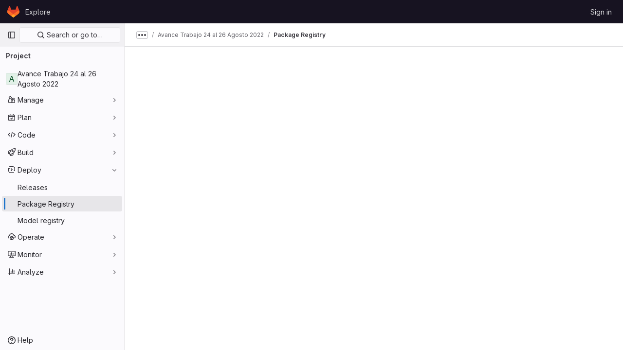

--- FILE ---
content_type: text/javascript; charset=utf-8
request_url: https://gitlab.softwarelibre.gob.bo/assets/webpack/commons-pages.groups.harbor.repositories-pages.groups.packages-pages.groups.registry.repositories-pa-2c5ccc2b.ae0fb91b.chunk.js
body_size: 4426
content:
(this.webpackJsonp=this.webpackJsonp||[]).push([[77],{M678:function(t,e,r){"use strict";var i=r("gfjv"),s=r("kfZU"),a=r("qdMH"),n={components:{RegistrySearch:i.a,UrlSync:s.a},props:{sortableFields:{type:Array,required:!0},defaultOrder:{type:String,required:!0},defaultSort:{type:String,required:!0},tokens:{type:Array,required:!1,default:function(){return[]}}},data(){return{filters:[],sorting:{orderBy:this.defaultOrder,sort:this.defaultSort},pageInfo:{},mountRegistrySearch:!1}},computed:{parsedSorting(){var t,e;return`${null===(t=this.sorting)||void 0===t?void 0:t.orderBy.replace("_at","")}_${null===(e=this.sorting)||void 0===e?void 0:e.sort}`.toUpperCase()}},mounted(){this.updateDataFromUrlAndEmitUpdate(),this.mountRegistrySearch=!0},methods:{updateDataFromUrlAndEmitUpdate(){this.updateDataFromUrl(),this.emitUpdate()},updateDataFromUrl(){const t=Object(a.e)(window.location.search),{sorting:e,filters:r}=Object(a.b)(t),i=Object(a.c)(t);this.updateSorting(e),this.updateFilters(r),this.updatePageInfo(i)},updateFilters(t){this.updatePageInfo({}),this.filters=t},updateSorting(t){this.updatePageInfo({}),this.sorting={...this.sorting,...t}},updatePageInfo(t){this.pageInfo=t},updateSortingAndEmitUpdate(t){this.updateSorting(t),this.emitUpdate()},emitUpdate(){this.$emit("update",{sort:this.parsedSorting,filters:this.filters,pageInfo:this.pageInfo,sorting:this.sorting})}}},o=r("tBpV"),u=Object(o.a)(n,(function(){var t=this,e=t._self._c;return e("url-sync",{on:{popstate:t.updateDataFromUrlAndEmitUpdate},scopedSlots:t._u([{key:"default",fn:function({updateQuery:r}){return[t.mountRegistrySearch?e("registry-search",{attrs:{filters:t.filters,sorting:t.sorting,tokens:t.tokens,"sortable-fields":t.sortableFields},on:{"sorting:changed":t.updateSortingAndEmitUpdate,"filter:changed":t.updateFilters,"filter:submit":t.emitUpdate,"query:changed":r}}):t._e()]}}])})}),[],!1,null,null,null);e.a=u.exports},SNRI:function(t,e,r){"use strict";r.d(e,"a",(function(){return a})),r.d(e,"f",(function(){return o})),r.d(e,"e",(function(){return u})),r.d(e,"g",(function(){return l})),r.d(e,"b",(function(){return c})),r.d(e,"c",(function(){return d})),r.d(e,"d",(function(){return h}));var i=r("/lV4"),s=r("GuZl");function a(t){return t/(s.d*s.d)}function n(t){return t/(s.d*s.d*s.d)}function o({size:t,digits:e=2,locale:r}={}){const o=Math.abs(t),u={minimumFractionDigits:e,maximumFractionDigits:e},l=function(t){return Object(i.c)(t,u,r)};return o<s.d?[t.toString(),Object(i.a)("B")]:o<s.d**2?[l((c=t,c/s.d)),Object(i.a)("KiB")]:o<s.d**3?[l(a(t)),Object(i.a)("MiB")]:[l(n(t)),Object(i.a)("GiB")];var c}function u(t,e=2,r){const[s,a]=o({size:t,digits:e,locale:r});switch(a){case Object(i.a)("B"):return Object(i.h)(Object(i.a)("%{size} B"),{size:s});case Object(i.a)("KiB"):return Object(i.h)(Object(i.a)("%{size} KiB"),{size:s});case Object(i.a)("MiB"):return Object(i.h)(Object(i.a)("%{size} MiB"),{size:s});case Object(i.a)("GiB"):return Object(i.h)(Object(i.a)("%{size} GiB"),{size:s});default:return""}}function l(t,e=!1){if(t<s.k)return t.toString();return t<s.i?`${Number((t/s.k).toFixed(1))}${e?"K":"k"}`:`${Number((t/s.i).toFixed(1))}${e?"M":"m"}`}const c=function(t,e){return t===e?0:Math.round((e-t)/Math.abs(t)*100)},d=function(t){return!Number.isNaN(parseInt(t,10))},p=/^[0-9]+$/,h=function(t){return p.test(t)}},lBdL:function(t,e,r){"use strict";r.d(e,"b",(function(){return s})),r.d(e,"a",(function(){return a}));var i=r("ewH8");const s=i.default.observable({}),a=function(t,e,r=null,a={}){const n=document.querySelector("#js-injected-page-breadcrumbs");return!!n&&(s.items[s.items.length-1].text="",s.items[s.items.length-1].href="",new i.default({el:n,router:t,apolloProvider:r,provide:a,render:t=>t(e,{class:n.className})}))}},lbc5:function(t,e,r){"use strict";var i=r("Tmea"),s=r.n(i),a=r("9k56"),n=r("lgrP"),o=r("3hkr"),u=r("jIK5"),l=r("gZSI"),c=r("hII5"),d=r("TnX6"),p=r("Xhk9"),h=r("VuSA"),b=r("0M2I");const m=Object(c.c)(Object(h.m)({...Object(h.j)(b.b,["event","routerTag"]),ariaCurrent:Object(c.b)(u.r,"location"),html:Object(c.b)(u.r),text:Object(c.b)(u.r)}),o.d),f=Object(a.c)({name:o.d,functional:!0,props:m,render(t,e){let{props:r,data:i,children:s}=e;const{active:a}=r,o=a?"span":b.a,u={attrs:{"aria-current":a?r.ariaCurrent:null},props:Object(c.d)(m,r)};return s||(u.domProps=Object(p.a)(r.html,r.text)),t(o,Object(n.a)(i,u),s)}}),g=Object(c.c)(m,o.c),v=Object(a.c)({name:o.c,functional:!0,props:g,render(t,e){let{props:r,data:i,children:s}=e;return t("li",Object(n.a)(i,{staticClass:"breadcrumb-item",class:{active:r.active}}),[t(f,{props:r},s)])}}),y=Object(c.c)({items:Object(c.b)(u.b)},o.b),O=Object(a.c)({name:o.b,functional:!0,props:y,render(t,e){let{props:r,data:i,children:s}=e;const{items:a}=r;let o=s;if(Object(l.a)(a)){let e=!1;o=a.map((r,i)=>{Object(l.i)(r)||(r={text:Object(d.e)(r)});let{active:s}=r;return s&&(e=!0),s||e||(s=i+1===a.length),t(v,{props:{...r,active:s}})})}return t("ol",Object(n.a)(i,{staticClass:"breadcrumb"}),o)}});var j=r("EldY"),B=r("tbP8"),S=r("Bo17"),z=r("z1xw"),I=r("Pyw5"),w=r.n(I);const _={name:"GlBreadcrumbItem",components:{BLink:b.a},inheritAttrs:!1,props:{text:{type:String,required:!1,default:null},to:{type:[String,Object],required:!1,default:null},href:{type:String,required:!1,default:null},ariaCurrent:{type:[String,Boolean],required:!1,default:!1,validator:t=>-1!==[!1,"page"].indexOf(t)}}};const x={name:"GlBreadcrumb",components:{BBreadcrumb:O,GlBreadcrumbItem:w()({render:function(){var t=this,e=t.$createElement,r=t._self._c||e;return r("li",{staticClass:"gl-breadcrumb-item"},[r("b-link",{attrs:{href:t.href,to:t.to,"aria-current":t.ariaCurrent}},[t._t("default",(function(){return[t._v(t._s(t.text))]}))],2)],1)},staticRenderFns:[]},void 0,_,void 0,!1,void 0,!1,void 0,void 0,void 0),GlAvatar:B.a,GlDisclosureDropdown:S.a},directives:{GlTooltip:z.a},inheritAttrs:!1,props:{items:{type:Array,required:!0,default:()=>[{text:"",href:""}],validator:t=>t.every(t=>{const e=Object.keys(t);return e.includes("text")&&(e.includes("href")||e.includes("to"))})},ariaLabel:{type:String,required:!1,default:"Breadcrumb"},showMoreLabel:{type:String,required:!1,default:()=>Object(j.b)("GlBreadcrumb.showMoreLabel","Show more breadcrumbs")},autoResize:{type:Boolean,required:!1,default:!0}},data(){return{fittingItems:[...this.items],overflowingItems:[],totalBreadcrumbsWidth:0,widthPerItem:[],resizeDone:!1}},computed:{hasCollapsible(){return this.overflowingItems.length>0},breadcrumbStyle(){return this.resizeDone?{}:{opacity:0}},itemStyle(){return this.resizeDone&&1===this.fittingItems.length?{"flex-shrink":1,"text-overflow":"ellipsis","overflow-x":"hidden","text-wrap":"nowrap"}:{}}},watch:{items:{handler:"measureAndMakeBreadcrumbsFit",deep:!0},autoResize(t){t?this.enableAutoResize():this.disableAutoResize()}},created(){this.debounceMakeBreadcrumbsFit=s()(this.makeBreadcrumbsFit,25)},mounted(){this.autoResize?this.enableAutoResize():this.resizeDone=!0},beforeDestroy(){this.disableAutoResize()},methods:{resetItems(){this.fittingItems=[...this.items],this.overflowingItems=[]},async measureAndMakeBreadcrumbsFit(){this.resetItems(),this.autoResize&&(this.resizeDone=!1,await this.$nextTick(),this.totalBreadcrumbsWidth=0,this.$refs.breadcrumbs&&(this.$refs.breadcrumbs.forEach((t,e)=>{const r=t.$el.clientWidth;this.totalBreadcrumbsWidth+=r,this.widthPerItem[e]=r}),this.makeBreadcrumbsFit()))},makeBreadcrumbsFit(){this.resizeDone=!1,this.resetItems();const t=this.$el.clientWidth;if(this.totalBreadcrumbsWidth>t){const e=0,r=this.items.length-1;let i=this.totalBreadcrumbsWidth;for(let s=e;s<r&&(this.overflowingItems.push(this.fittingItems[e]),this.fittingItems.splice(e,1),i-=this.widthPerItem[s],!(i+40<t));s+=1);}this.resizeDone=!0},isLastItem(t){return t===this.fittingItems.length-1},getAriaCurrentAttr(t){return!!this.isLastItem(t)&&"page"},enableAutoResize(){this.resizeObserver||(this.resizeObserver=new ResizeObserver(this.debounceMakeBreadcrumbsFit)),this.resizeObserver.observe(this.$el),this.measureAndMakeBreadcrumbsFit()},disableAutoResize(){this.resizeObserver&&(this.resizeObserver.unobserve(this.$el),this.resizeObserver=null),this.resetItems()}}};const A=w()({render:function(){var t=this,e=t.$createElement,r=t._self._c||e;return r("nav",{staticClass:"gl-breadcrumbs",style:t.breadcrumbStyle,attrs:{"aria-label":t.ariaLabel}},[r("b-breadcrumb",t._g(t._b({staticClass:"gl-breadcrumb-list"},"b-breadcrumb",t.$attrs,!1),t.$listeners),[t.hasCollapsible?r("li",{staticClass:"gl-breadcrumb-item"},[r("gl-disclosure-dropdown",{attrs:{items:t.overflowingItems,"toggle-text":t.showMoreLabel,"fluid-width":"","text-sr-only":"","no-caret":"",icon:"ellipsis_h",size:"small"}})],1):t._e(),t._v(" "),t._l(t.fittingItems,(function(e,i){return r("gl-breadcrumb-item",{ref:"breadcrumbs",refInFor:!0,style:t.itemStyle,attrs:{text:e.text,href:e.href,to:e.to,"aria-current":t.getAriaCurrentAttr(i)}},[e.avatarPath?r("gl-avatar",{staticClass:"gl-breadcrumb-avatar-tile gl-border gl-mr-2 !gl-rounded-base",attrs:{src:e.avatarPath,size:16,"aria-hidden":"true",shape:"rect","data-testid":"avatar"}}):t._e(),r("span",[t._v(t._s(e.text))])],1)}))],2)],1)},staticRenderFns:[]},void 0,x,void 0,!1,void 0,!1,void 0,void 0,void 0);e.a=A},qdMH:function(t,e,r){"use strict";r.d(e,"e",(function(){return a})),r.d(e,"b",(function(){return o})),r.d(e,"c",(function(){return u})),r.d(e,"a",(function(){return l})),r.d(e,"d",(function(){return c}));r("3UXl"),r("iyoE"),r("v2fZ");var i=r("3twG"),s=r("W4cT");const a=function(t){return Object(i.E)(t,{gatherArrays:!0,legacySpacesDecode:!0})},n=function(t,e){return{type:t,value:{data:e}}},o=function(t){const{type:e,search:r,version:i,status:a,sort:o,orderBy:u}=t,l=[],c={};return e&&l.push(n("type",e)),i&&l.push(n("version",i)),a&&l.push(n("status",a)),r&&l.push(...function(t){return t.map((function(t){return n(s.d,t)}))}(r)),o&&(c.sort=o),u&&(c.orderBy=u),{filters:l,sorting:c}},u=function(t){const{before:e,after:r}=t;return{before:e,after:r}},l=function(t){return t?t.split("/").join(" / "):""},c=function({project_path:t,pipeline:e={}},r=!1){return r?`/${t}/commit/${e.sha}`:"../commit/"+e.sha}},"rK/1":function(t,e,r){"use strict";var i=r("o4PY"),s=r.n(i),a=r("z1xw"),n=r("4lAS"),o=r("D+x4"),u=r("/lV4"),l=r("cmKv"),c={name:"ClipboardButton",i18n:{copied:Object(u.a)("Copied"),error:l.c},CLIPBOARD_SUCCESS_EVENT:l.b,CLIPBOARD_ERROR_EVENT:l.a,directives:{GlTooltip:a.a},components:{GlButton:n.a},props:{text:{type:String,required:!0},gfm:{type:String,required:!1,default:null},title:{type:String,required:!0},tooltipPlacement:{type:String,required:!1,default:"top"},tooltipContainer:{type:[String,Boolean],required:!1,default:!1},tooltipBoundary:{type:String,required:!1,default:null},cssClass:{type:String,required:!1,default:null},category:{type:String,required:!1,default:"secondary"},size:{type:String,required:!1,default:"medium"},variant:{type:String,required:!1,default:"default"}},data(){return{localTitle:this.title,titleTimeout:null,id:null}},computed:{clipboardText(){return null!==this.gfm?JSON.stringify({text:this.text,gfm:this.gfm}):this.text},tooltipDirectiveOptions(){return{placement:this.tooltipPlacement,container:this.tooltipContainer,boundary:this.tooltipBoundary}},sanitizedLocalTitle(){return Object(o.a)(this.localTitle)}},created(){this.id=s()("clipboard-button-")},methods:{updateTooltip(t){var e=this;this.localTitle=t,this.$root.$emit("bv::show::tooltip",this.id),clearTimeout(this.titleTimeout),this.titleTimeout=setTimeout((function(){e.localTitle=e.title,e.$root.$emit("bv::hide::tooltip",e.id)}),1e3)}}},d=r("tBpV"),p=Object(d.a)(c,(function(){var t=this;return(0,t._self._c)("gl-button",t._g({directives:[{name:"gl-tooltip",rawName:"v-gl-tooltip.hover.focus.click.viewport.html",value:t.tooltipDirectiveOptions,expression:"tooltipDirectiveOptions",modifiers:{hover:!0,focus:!0,click:!0,viewport:!0,html:!0}}],ref:"copyButton",class:t.cssClass,attrs:{id:t.id,title:t.sanitizedLocalTitle,"data-clipboard-text":t.clipboardText,"data-clipboard-handle-tooltip":"false",category:t.category,size:t.size,icon:"copy-to-clipboard",variant:t.variant,"aria-label":t.sanitizedLocalTitle,"aria-live":"polite"},on:t._d({},[t.$options.CLIPBOARD_SUCCESS_EVENT,function(e){return t.updateTooltip(t.$options.i18n.copied)},t.$options.CLIPBOARD_ERROR_EVENT,function(e){return t.updateTooltip(t.$options.i18n.error)}])},t.$listeners),[t._t("default")],2)}),[],!1,null,null,null);e.a=p.exports}}]);
//# sourceMappingURL=commons-pages.groups.harbor.repositories-pages.groups.packages-pages.groups.registry.repositories-pa-2c5ccc2b.ae0fb91b.chunk.js.map

--- FILE ---
content_type: text/javascript; charset=utf-8
request_url: https://gitlab.softwarelibre.gob.bo/assets/webpack/commons-pages.groups.packages-pages.projects.packages.packages.f42904af.chunk.js
body_size: 39064
content:
(this.webpackJsonp=this.webpackJsonp||[]).push([[179,60],{"0Uzp":function(e,t,a){"use strict";a.d(t,"ib",(function(){return s})),a.d(t,"mb",(function(){return o})),a.d(t,"ob",(function(){return l})),a.d(t,"pb",(function(){return c})),a.d(t,"qb",(function(){return d})),a.d(t,"hb",(function(){return u})),a.d(t,"rb",(function(){return g})),a.d(t,"kb",(function(){return p})),a.d(t,"jb",(function(){return m})),a.d(t,"lb",(function(){return k})),a.d(t,"nb",(function(){return v})),a.d(t,"cc",(function(){return f})),a.d(t,"dc",(function(){return b})),a.d(t,"X",(function(){return h})),a.d(t,"Jb",(function(){return y})),a.d(t,"Kb",(function(){return _})),a.d(t,"Rb",(function(){return P})),a.d(t,"Pb",(function(){return S})),a.d(t,"Qb",(function(){return N})),a.d(t,"Mb",(function(){return O})),a.d(t,"Lb",(function(){return T})),a.d(t,"Ob",(function(){return C})),a.d(t,"Nb",(function(){return A})),a.d(t,"Sb",(function(){return j})),a.d(t,"Tb",(function(){return E})),a.d(t,"Zb",(function(){return I})),a.d(t,"ac",(function(){return R})),a.d(t,"Ub",(function(){return w})),a.d(t,"Vb",(function(){return x})),a.d(t,"Xb",(function(){return D})),a.d(t,"Yb",(function(){return L})),a.d(t,"Ib",(function(){return $})),a.d(t,"Hb",(function(){return F})),a.d(t,"ec",(function(){return G})),a.d(t,"bc",(function(){return M})),a.d(t,"Wb",(function(){return V})),a.d(t,"Gb",(function(){return B})),a.d(t,"Fb",(function(){return q})),a.d(t,"fc",(function(){return U})),a.d(t,"Db",(function(){return K})),a.d(t,"k",(function(){return z})),a.d(t,"j",(function(){return Y})),a.d(t,"h",(function(){return H})),a.d(t,"i",(function(){return Q})),a.d(t,"w",(function(){return W})),a.d(t,"x",(function(){return X})),a.d(t,"t",(function(){return Z})),a.d(t,"u",(function(){return J})),a.d(t,"L",(function(){return ee})),a.d(t,"O",(function(){return te})),a.d(t,"N",(function(){return ae})),a.d(t,"M",(function(){return ne})),a.d(t,"q",(function(){return ie})),a.d(t,"vb",(function(){return re})),a.d(t,"a",(function(){return se})),a.d(t,"E",(function(){return oe})),a.d(t,"yb",(function(){return le})),a.d(t,"d",(function(){return ce})),a.d(t,"F",(function(){return de})),a.d(t,"zb",(function(){return ue})),a.d(t,"e",(function(){return ge})),a.d(t,"P",(function(){return pe})),a.d(t,"l",(function(){return me})),a.d(t,"p",(function(){return ke})),a.d(t,"n",(function(){return ve})),a.d(t,"z",(function(){return fe})),a.d(t,"m",(function(){return be})),a.d(t,"G",(function(){return he})),a.d(t,"r",(function(){return ye})),a.d(t,"A",(function(){return _e})),a.d(t,"o",(function(){return Pe})),a.d(t,"C",(function(){return Se})),a.d(t,"B",(function(){return Ne})),a.d(t,"s",(function(){return Oe})),a.d(t,"J",(function(){return Te})),a.d(t,"K",(function(){return Ce})),a.d(t,"gc",(function(){return Ae})),a.d(t,"eb",(function(){return je})),a.d(t,"cb",(function(){return Ee})),a.d(t,"bb",(function(){return Ie})),a.d(t,"Z",(function(){return Re})),a.d(t,"hc",(function(){return we})),a.d(t,"tb",(function(){return xe})),a.d(t,"T",(function(){return De})),a.d(t,"S",(function(){return Le})),a.d(t,"V",(function(){return $e})),a.d(t,"U",(function(){return Fe})),a.d(t,"Eb",(function(){return Ue})),a.d(t,"gb",(function(){return Ke})),a.d(t,"fb",(function(){return ze})),a.d(t,"I",(function(){return Ye})),a.d(t,"db",(function(){return He})),a.d(t,"Y",(function(){return Qe})),a.d(t,"W",(function(){return We})),a.d(t,"g",(function(){return Xe})),a.d(t,"ab",(function(){return Ze})),a.d(t,"ub",(function(){return Je})),a.d(t,"f",(function(){return et})),a.d(t,"sb",(function(){return tt})),a.d(t,"Bb",(function(){return at})),a.d(t,"R",(function(){return nt})),a.d(t,"Q",(function(){return it}));var n=a("/lV4"),i=a("qLpH"),r=a("EC5q");a.d(t,"D",(function(){return r.o})),a.d(t,"xb",(function(){return r.x})),a.d(t,"c",(function(){return r.c})),a.d(t,"y",(function(){return r.k})),a.d(t,"v",(function(){return r.h})),a.d(t,"wb",(function(){return r.w})),a.d(t,"Ab",(function(){return r.y})),a.d(t,"b",(function(){return r.b})),a.d(t,"H",(function(){return r.p})),a.d(t,"Cb",(function(){return r.z}));const s="CONAN",o="MAVEN",l="NPM",c="NUGET",d="PYPI",u="COMPOSER",g="RUBYGEMS",p="GENERIC",m="DEBIAN",k="HELM",v="ML_MODEL",f="code_instruction",b="maven_installation",h="mvn install",y="copy_conan_command",_="copy_conan_setup_command",P="copy_maven_xml",S="copy_maven_command",N="copy_maven_setup_xml",O="copy_gradle_install_command",T="copy_gradle_add_to_source_command",C="copy_kotlin_install_command",A="copy_kotlin_add_to_source_command",j="copy_npm_install_command",E="copy_npm_setup_command",I="copy_yarn_install_command",R="copy_yarn_setup_command",w="copy_nuget_install_command",x="copy_nuget_setup_command",D="copy_pip_install_command",L="copy_pypi_setup_command",$="copy_composer_registry_include_command",F="copy_composer_package_include_command",G="package_assets",M="expand_package_asset",V="copy_package_asset_sha",B="click_pipeline_link_from_package",q="click_commit_link_from_package",U="package_history",K="showSuccessDeleteAlert",z=Object(n.g)("PackageRegistry|Delete package version"),Y=Object(n.g)("PackageRegistry|You are about to delete version %{version} of %{name}. Are you sure?"),H=Object(n.g)("PackageRegistry|Deleting all package assets will remove version %{version} of %{name}. Are you sure?"),Q=Object(n.g)("PackageRegistry|Deleting the last package asset will remove version %{version} of %{name}. Are you sure?"),W=Object(n.g)("PackageRegistry|Something went wrong while deleting the package asset."),X=Object(n.g)("PackageRegistry|Package asset deleted successfully"),Z=Object(n.g)("PackageRegistry|Something went wrong while deleting the package assets."),J=Object(n.g)("PackageRegistry|Package assets deleted successfully"),ee=Object(n.g)("PackageRegistry|Failed to load the package data"),te=Object(n.g)("PackageRegistry|Something went wrong while fetching the package history."),ae=Object(n.g)("PackageRegistry|Something went wrong while fetching the package metadata."),ne=Object(n.g)("PackageRegistry|Something went wrong while fetching package assets."),ie="delete_packages",re="request_delete_packages",se="cancel_delete_packages",oe="delete_package_versions",le="request_delete_package_versions",ce="cancel_delete_package_versions",de="delete_package_version",ue="request_delete_package_version",ge="cancel_delete_package_version",pe=Object(n.g)("PackageRegistry|Failed to load version data"),me=Object(n.g)("PackageRegistry|Something went wrong while deleting packages."),ke=Object(n.g)("PackageRegistry|Packages deleted successfully"),ve=Object(n.g)("PackageRegistry|Delete packages"),fe=Object(n.g)("PackageRegistry|Permanently delete"),be=Object(n.g)("PackageRegistry|You are about to delete %{count} packages. This operation is irreversible."),he=Object(n.g)("PackageRegistry|Yes, delete package"),ye=Object(n.g)("PackageRegistry|Yes, delete selected packages"),_e=Object(n.g)("PackageRegistry|Deleting this package while request forwarding is enabled for the project can pose a security risk. Do you want to delete %{name} version %{version} anyway? %{docLinkStart}What are the risks?%{docLinkEnd}"),Pe=Object(n.g)("PackageRegistry|Some of the selected package formats allow request forwarding. Deleting a package while request forwarding is enabled for the project can pose a security risk. Do you want to proceed with deleting the selected packages? %{docLinkStart}What are the risks?%{docLinkEnd}"),Se=Object(n.g)("PackageRegistry|Delete package"),Ne=Object(n.g)("PackageRegistry|Package deleted successfully"),Oe=Object(n.g)("PackageRegistry|Something went wrong while deleting the package."),Te=Object(n.g)("PackageRegistry|Invalid Package: failed metadata extraction"),Ce=Object(n.g)("PackageRegistry|Error publishing"),Ae=Object(n.a)("Warning"),je=Object(n.a)("Package Registry"),Ee="ERROR",Ie="DEFAULT",Re="npm",we="yarn",xe="project",De="instance",Le=20,$e="project_path",Fe="created_at",Ge=Object(n.a)("Name"),Me=Object(n.a)("Project"),Ve=Object(n.a)("Version"),Be=Object(n.a)("Type"),qe=Object(n.a)("Published"),Ue=[{orderBy:"name",label:Ge},{orderBy:$e,label:Me},{orderBy:"version",label:Ve},{orderBy:"type",label:Be},{orderBy:Fe,label:qe}],Ke=[{value:"Composer",title:Object(n.g)("PackageRegistry|Composer")},{value:"Conan",title:Object(n.g)("PackageRegistry|Conan")},{value:"Generic",title:Object(n.g)("PackageRegistry|Generic")},{value:"Maven",title:Object(n.g)("PackageRegistry|Maven")},{value:"npm",title:Object(n.g)("PackageRegistry|npm")},{value:"NuGet",title:Object(n.g)("PackageRegistry|NuGet")},{value:"PyPI",title:Object(n.g)("PackageRegistry|PyPI")},{value:"RubyGems",title:Object(n.g)("PackageRegistry|RubyGems")},{value:"Debian",title:Object(n.g)("PackageRegistry|Debian")},{value:"Helm",title:Object(n.g)("PackageRegistry|Helm")},{value:"Ml_Model",title:Object(n.g)("PackageRegistry|Machine learning model")}],ze=[{value:Ie.toLowerCase(),title:Object(n.g)("PackageRegistry|Default")},{value:Ee.toLowerCase(),title:Object(n.g)("PackageRegistry|Error")},{value:"hidden",title:Object(n.g)("PackageRegistry|Hidden")},{value:"pending_destruction",title:Object(n.g)("PackageRegistry|Pending deletion")},{value:"processing",title:Object(n.g)("PackageRegistry|Processing")}],Ye=Object(i.a)("user/packages/package_registry/index"),He=Object(i.a)("user/packages/index"),Qe=Object(i.a)("user/packages/npm_registry/index"),We=Object(i.a)("user/packages/maven_repository/index"),Xe=Object(i.a)("user/packages/conan_repository/index"),Ze=Object(i.a)("user/packages/nuget_repository/index"),Je=Object(i.a)("user/packages/pypi_repository/index"),et=Object(i.a)("user/packages/composer_repository/index"),tt=Object(i.a)("user/profile/personal_access_tokens"),at=Object(i.a)("user/packages/package_registry/supported_functionality",{anchor:"deleting-packages"}),nt=10,it=20},"3Pl5":function(e,t,a){"use strict";a("3UXl"),a("iyoE");var n=a("Lzak"),i=a("s1D3"),r=a("30su"),s=a("z1xw"),o=a("/lV4"),l={name:"PackageTags",components:{GlBadge:n.a,GlIcon:i.a,GlSprintf:r.a},directives:{GlTooltip:s.a},props:{tagDisplayLimit:{type:Number,required:!1,default:2},tags:{type:Array,required:!0,default:function(){return[]}},hideLabel:{type:Boolean,required:!1,default:!1}},computed:{tagCount(){return this.tags.length},tagsToRender(){return this.tags.slice(0,this.tagDisplayLimit)},moreTagsDisplay(){return Math.max(0,this.tags.length-this.tagDisplayLimit)},moreTagsTooltip(){return this.moreTagsDisplay?this.tags.slice(this.tagDisplayLimit).map((function(e){return e.name})).join(", "):""},tagsDisplay(){return Object(o.f)("%d tag","%d tags",this.tagCount)}},methods:{tagBadgeClass(e){return{"gl-hidden":!0,"!gl-flex":1===this.tagCount,"md:!gl-flex":this.tagCount>1,"gl-mr-2":e!==this.tagsToRender.length-1,"gl-ml-3":!this.hideLabel&&0===e}}}},c=a("tBpV"),d=Object(c.a)(l,(function(){var e=this,t=e._self._c;return t("div",{staticClass:"gl-flex gl-items-center"},[e.hideLabel?e._e():t("div",{staticClass:"gl-flex gl-items-center",attrs:{"data-testid":"tagLabel"}},[t("gl-icon",{staticClass:"gl-mr-3 gl-text-gray-500",attrs:{name:"labels"}}),e._v(" "),t("span",{staticClass:"gl-font-bold"},[e._v(e._s(e.tagsDisplay))])],1),e._v(" "),e._l(e.tagsToRender,(function(a,n){return t("gl-badge",{key:n,class:e.tagBadgeClass(n),attrs:{"data-testid":"tagBadge",variant:"info"}},[e._v(e._s(a.name))])})),e._v(" "),e.moreTagsDisplay?t("gl-badge",{directives:[{name:"gl-tooltip",rawName:"v-gl-tooltip"}],staticClass:"gl-ml-2 gl-hidden md:gl-flex",attrs:{"data-testid":"moreBadge",variant:"muted",title:e.moreTagsTooltip}},[t("gl-sprintf",{attrs:{message:e.__("+%{tags} more")},scopedSlots:e._u([{key:"tags",fn:function(){return[e._v("\n        "+e._s(e.moreTagsDisplay)+"\n      ")]},proxy:!0}],null,!1,1778193567)})],1):e._e(),e._v(" "),e.moreTagsDisplay&&e.hideLabel?t("gl-badge",{staticClass:"gl-ml-2 md:gl-hidden",attrs:{"data-testid":"moreBadge",variant:"muted"}},[e._v(e._s(e.tagsDisplay))]):e._e()],2)}),[],!1,null,null,null);t.a=d.exports},"4wRe":function(e,t,a){"use strict";var n=a("TTlA"),i=a("9k56"),r=a("3hkr"),s=a("hII5"),o=a("nhwU");const l=Object(s.c)(o.c,r.y),c=Object(i.c)({name:r.y,mixins:[o.b],provide(){return{getBvRadioGroup:()=>this}},props:l,computed:{isRadioGroup:()=>!0}});var d=a("R0j4"),u=a("OQy4"),g=a("Pyw5"),p=a.n(g);const{model:m}=c.options;const k={name:"GlFormRadioGroup",components:{BFormRadioGroup:c,GlFormRadio:u.a},directives:{SafeHtml:d.a},mixins:[n.a],inheritAttrs:!1,model:m,methods:{onInput(e){this.$emit("input",e)},onChange(e){this.$emit("change",e)}}};const v=p()({render:function(){var e=this,t=e.$createElement,a=e._self._c||t;return a("b-form-radio-group",e._g(e._b({staticClass:"gl-form-checkbox-group",attrs:{stacked:""},on:{input:e.onInput,change:e.onChange}},"b-form-radio-group",e.$attrs,!1),e.$listeners),[e._t("first"),e._v(" "),e._l(e.formOptions,(function(t,n){return a("gl-form-radio",{key:n,attrs:{value:t.value,disabled:t.disabled}},[t.html?a("span",{directives:[{name:"safe-html",rawName:"v-safe-html",value:t.html,expression:"option.html"}]}):a("span",[e._v(e._s(t.text))])])})),e._v(" "),e._t("default")],2)},staticRenderFns:[]},void 0,k,void 0,!1,void 0,!1,void 0,void 0,void 0);t.a=v},"8RpP":function(e,t,a){var n=a("rhmX"),i=a("TZTK");e.exports=function(e){return i(n(e).toLowerCase())}},"9URK":function(e,t,a){"use strict";var n=a("MV2A"),i=a("1cpz"),r=a("30su"),s=a("/lV4"),o=a("0Uzp"),l={name:"DeleteModal",components:{GlLink:n.a,GlModal:i.a,GlSprintf:r.a},props:{itemsToBeDeleted:{type:Array,required:!0},showRequestForwardingContent:{type:Boolean,required:!1,default:!1}},computed:{itemToBeDeleted(){return 1===this.itemsToBeDeleted.length?this.itemsToBeDeleted[0]:null},title(){return this.itemToBeDeleted?o.k:o.n},packageDescription(){return this.showRequestForwardingContent?o.A:o.j},packagesDescription(){return this.showRequestForwardingContent?o.o:o.m},packagesDeletePrimaryActionProps(){let e=o.z;return this.showRequestForwardingContent&&(e=this.itemToBeDeleted?o.G:o.r),{text:e,attributes:{variant:"danger",category:"primary"}}}},modal:{cancelAction:{text:Object(s.a)("Cancel")}},methods:{show(){this.$refs.deleteModal.show()}},links:{REQUEST_FORWARDING_HELP_PAGE_PATH:o.Bb}},c=a("tBpV"),d=Object(c.a)(l,(function(){var e=this,t=e._self._c;return t("gl-modal",{ref:"deleteModal",attrs:{size:"sm","modal-id":"delete-packages-modal","action-primary":e.packagesDeletePrimaryActionProps,"action-cancel":e.$options.modal.cancelAction,title:e.title},on:{primary:function(t){return e.$emit("confirm")},cancel:function(t){return e.$emit("cancel")}}},[t("p",[e.itemToBeDeleted?t("gl-sprintf",{attrs:{message:e.packageDescription},scopedSlots:e._u([e.showRequestForwardingContent?{key:"docLink",fn:function({content:a}){return[t("gl-link",{attrs:{href:e.$options.links.REQUEST_FORWARDING_HELP_PAGE_PATH}},[e._v(e._s(a))])]}}:null,{key:"version",fn:function(){return[t("strong",[e._v(e._s(e.itemToBeDeleted.version))])]},proxy:!0},{key:"name",fn:function(){return[t("strong",[e._v(e._s(e.itemToBeDeleted.name))])]},proxy:!0}],null,!0)}):t("gl-sprintf",{attrs:{message:e.packagesDescription},scopedSlots:e._u([e.showRequestForwardingContent?{key:"docLink",fn:function({content:a}){return[t("gl-link",{attrs:{href:e.$options.links.REQUEST_FORWARDING_HELP_PAGE_PATH}},[e._v(e._s(a))])]}}:null,{key:"count",fn:function(){return[e._v("\n        "+e._s(e.itemsToBeDeleted.length)+"\n      ")]},proxy:!0}],null,!0)})],1)])}),[],!1,null,null,null);t.a=d.exports},ADM9:function(e,t){var a={kind:"Document",definitions:[{kind:"OperationDefinition",operation:"mutation",name:{kind:"Name",value:"destroyPackages"},variableDefinitions:[{kind:"VariableDefinition",variable:{kind:"Variable",name:{kind:"Name",value:"ids"}},type:{kind:"NonNullType",type:{kind:"ListType",type:{kind:"NonNullType",type:{kind:"NamedType",name:{kind:"Name",value:"PackagesPackageID"}}}}},directives:[]}],directives:[],selectionSet:{kind:"SelectionSet",selections:[{kind:"Field",name:{kind:"Name",value:"destroyPackages"},arguments:[{kind:"Argument",name:{kind:"Name",value:"input"},value:{kind:"ObjectValue",fields:[{kind:"ObjectField",name:{kind:"Name",value:"ids"},value:{kind:"Variable",name:{kind:"Name",value:"ids"}}}]}}],directives:[],selectionSet:{kind:"SelectionSet",selections:[{kind:"Field",name:{kind:"Name",value:"errors"},arguments:[],directives:[]}]}}]}}],loc:{start:0,end:115}};a.loc.source={body:"mutation destroyPackages($ids: [PackagesPackageID!]!) {\n  destroyPackages(input: { ids: $ids }) {\n    errors\n  }\n}\n",name:"GraphQL request",locationOffset:{line:1,column:1}};var n={};function i(e,t){for(var a=0;a<e.definitions.length;a++){var n=e.definitions[a];if(n.name&&n.name.value==t)return n}}a.definitions.forEach((function(e){if(e.name){var t=new Set;!function e(t,a){if("FragmentSpread"===t.kind)a.add(t.name.value);else if("VariableDefinition"===t.kind){var n=t.type;"NamedType"===n.kind&&a.add(n.name.value)}t.selectionSet&&t.selectionSet.selections.forEach((function(t){e(t,a)})),t.variableDefinitions&&t.variableDefinitions.forEach((function(t){e(t,a)})),t.definitions&&t.definitions.forEach((function(t){e(t,a)}))}(e,t),n[e.name.value]=t}})),e.exports=a,e.exports.destroyPackages=function(e,t){var a={kind:e.kind,definitions:[i(e,t)]};e.hasOwnProperty("loc")&&(a.loc=e.loc);var r=n[t]||new Set,s=new Set,o=new Set;for(r.forEach((function(e){o.add(e)}));o.size>0;){var l=o;o=new Set,l.forEach((function(e){s.has(e)||(s.add(e),(n[e]||new Set).forEach((function(e){o.add(e)})))}))}return s.forEach((function(t){var n=i(e,t);n&&a.definitions.push(n)})),a}(a,"destroyPackages")},Aod2:function(e,t){var a={kind:"Document",definitions:[{kind:"OperationDefinition",operation:"query",name:{kind:"Name",value:"getPackageMetadata"},variableDefinitions:[{kind:"VariableDefinition",variable:{kind:"Variable",name:{kind:"Name",value:"id"}},type:{kind:"NonNullType",type:{kind:"NamedType",name:{kind:"Name",value:"PackagesPackageID"}}},directives:[]}],directives:[],selectionSet:{kind:"SelectionSet",selections:[{kind:"Field",name:{kind:"Name",value:"package"},arguments:[{kind:"Argument",name:{kind:"Name",value:"id"},value:{kind:"Variable",name:{kind:"Name",value:"id"}}}],directives:[],selectionSet:{kind:"SelectionSet",selections:[{kind:"Field",name:{kind:"Name",value:"id"},arguments:[],directives:[]},{kind:"Field",name:{kind:"Name",value:"packageType"},arguments:[],directives:[]},{kind:"Field",name:{kind:"Name",value:"metadata"},arguments:[],directives:[],selectionSet:{kind:"SelectionSet",selections:[{kind:"InlineFragment",typeCondition:{kind:"NamedType",name:{kind:"Name",value:"ComposerMetadata"}},directives:[],selectionSet:{kind:"SelectionSet",selections:[{kind:"Field",name:{kind:"Name",value:"targetSha"},arguments:[],directives:[]},{kind:"Field",name:{kind:"Name",value:"composerJson"},arguments:[],directives:[],selectionSet:{kind:"SelectionSet",selections:[{kind:"Field",name:{kind:"Name",value:"license"},arguments:[],directives:[]},{kind:"Field",name:{kind:"Name",value:"version"},arguments:[],directives:[]}]}}]}},{kind:"InlineFragment",typeCondition:{kind:"NamedType",name:{kind:"Name",value:"PypiMetadata"}},directives:[],selectionSet:{kind:"SelectionSet",selections:[{kind:"Field",name:{kind:"Name",value:"id"},arguments:[],directives:[]},{kind:"Field",name:{kind:"Name",value:"authorEmail"},arguments:[],directives:[]},{kind:"Field",name:{kind:"Name",value:"keywords"},arguments:[],directives:[]},{kind:"Field",name:{kind:"Name",value:"requiredPython"},arguments:[],directives:[]},{kind:"Field",name:{kind:"Name",value:"summary"},arguments:[],directives:[]}]}},{kind:"InlineFragment",typeCondition:{kind:"NamedType",name:{kind:"Name",value:"ConanMetadata"}},directives:[],selectionSet:{kind:"SelectionSet",selections:[{kind:"Field",name:{kind:"Name",value:"id"},arguments:[],directives:[]},{kind:"Field",name:{kind:"Name",value:"packageChannel"},arguments:[],directives:[]},{kind:"Field",name:{kind:"Name",value:"packageUsername"},arguments:[],directives:[]},{kind:"Field",name:{kind:"Name",value:"recipe"},arguments:[],directives:[]},{kind:"Field",name:{kind:"Name",value:"recipePath"},arguments:[],directives:[]}]}},{kind:"InlineFragment",typeCondition:{kind:"NamedType",name:{kind:"Name",value:"MavenMetadata"}},directives:[],selectionSet:{kind:"SelectionSet",selections:[{kind:"Field",name:{kind:"Name",value:"id"},arguments:[],directives:[]},{kind:"Field",name:{kind:"Name",value:"appName"},arguments:[],directives:[]},{kind:"Field",name:{kind:"Name",value:"appGroup"},arguments:[],directives:[]},{kind:"Field",name:{kind:"Name",value:"appVersion"},arguments:[],directives:[]},{kind:"Field",name:{kind:"Name",value:"path"},arguments:[],directives:[]}]}},{kind:"InlineFragment",typeCondition:{kind:"NamedType",name:{kind:"Name",value:"NugetMetadata"}},directives:[],selectionSet:{kind:"SelectionSet",selections:[{kind:"Field",name:{kind:"Name",value:"id"},arguments:[],directives:[]},{kind:"Field",name:{kind:"Name",value:"iconUrl"},arguments:[],directives:[]},{kind:"Field",name:{kind:"Name",value:"licenseUrl"},arguments:[],directives:[]},{kind:"Field",name:{kind:"Name",value:"projectUrl"},arguments:[],directives:[]}]}}]}}]}}]}}],loc:{start:0,end:717}};a.loc.source={body:"query getPackageMetadata($id: PackagesPackageID!) {\n  package(id: $id) {\n    id\n    packageType\n    metadata {\n      ... on ComposerMetadata {\n        targetSha\n        composerJson {\n          license\n          version\n        }\n      }\n      ... on PypiMetadata {\n        id\n        authorEmail\n        keywords\n        requiredPython\n        summary\n      }\n      ... on ConanMetadata {\n        id\n        packageChannel\n        packageUsername\n        recipe\n        recipePath\n      }\n      ... on MavenMetadata {\n        id\n        appName\n        appGroup\n        appVersion\n        path\n      }\n      ... on NugetMetadata {\n        id\n        iconUrl\n        licenseUrl\n        projectUrl\n      }\n    }\n  }\n}\n",name:"GraphQL request",locationOffset:{line:1,column:1}};var n={};function i(e,t){for(var a=0;a<e.definitions.length;a++){var n=e.definitions[a];if(n.name&&n.name.value==t)return n}}a.definitions.forEach((function(e){if(e.name){var t=new Set;!function e(t,a){if("FragmentSpread"===t.kind)a.add(t.name.value);else if("VariableDefinition"===t.kind){var n=t.type;"NamedType"===n.kind&&a.add(n.name.value)}t.selectionSet&&t.selectionSet.selections.forEach((function(t){e(t,a)})),t.variableDefinitions&&t.variableDefinitions.forEach((function(t){e(t,a)})),t.definitions&&t.definitions.forEach((function(t){e(t,a)}))}(e,t),n[e.name.value]=t}})),e.exports=a,e.exports.getPackageMetadata=function(e,t){var a={kind:e.kind,definitions:[i(e,t)]};e.hasOwnProperty("loc")&&(a.loc=e.loc);var r=n[t]||new Set,s=new Set,o=new Set;for(r.forEach((function(e){o.add(e)}));o.size>0;){var l=o;o=new Set,l.forEach((function(e){s.has(e)||(s.add(e),(n[e]||new Set).forEach((function(e){o.add(e)})))}))}return s.forEach((function(t){var n=i(e,t);n&&a.definitions.push(n)})),a}(a,"getPackageMetadata")},BdPH:function(e,t){var a={kind:"Document",definitions:[{kind:"OperationDefinition",operation:"query",name:{kind:"Name",value:"getPackageVersions"},variableDefinitions:[{kind:"VariableDefinition",variable:{kind:"Variable",name:{kind:"Name",value:"id"}},type:{kind:"NonNullType",type:{kind:"NamedType",name:{kind:"Name",value:"PackagesPackageID"}}},directives:[]},{kind:"VariableDefinition",variable:{kind:"Variable",name:{kind:"Name",value:"first"}},type:{kind:"NamedType",name:{kind:"Name",value:"Int"}},directives:[]},{kind:"VariableDefinition",variable:{kind:"Variable",name:{kind:"Name",value:"last"}},type:{kind:"NamedType",name:{kind:"Name",value:"Int"}},directives:[]},{kind:"VariableDefinition",variable:{kind:"Variable",name:{kind:"Name",value:"after"}},type:{kind:"NamedType",name:{kind:"Name",value:"String"}},directives:[]},{kind:"VariableDefinition",variable:{kind:"Variable",name:{kind:"Name",value:"before"}},type:{kind:"NamedType",name:{kind:"Name",value:"String"}},directives:[]}],directives:[],selectionSet:{kind:"SelectionSet",selections:[{kind:"Field",name:{kind:"Name",value:"package"},arguments:[{kind:"Argument",name:{kind:"Name",value:"id"},value:{kind:"Variable",name:{kind:"Name",value:"id"}}}],directives:[],selectionSet:{kind:"SelectionSet",selections:[{kind:"Field",name:{kind:"Name",value:"id"},arguments:[],directives:[]},{kind:"Field",name:{kind:"Name",value:"versions"},arguments:[{kind:"Argument",name:{kind:"Name",value:"after"},value:{kind:"Variable",name:{kind:"Name",value:"after"}}},{kind:"Argument",name:{kind:"Name",value:"before"},value:{kind:"Variable",name:{kind:"Name",value:"before"}}},{kind:"Argument",name:{kind:"Name",value:"first"},value:{kind:"Variable",name:{kind:"Name",value:"first"}}},{kind:"Argument",name:{kind:"Name",value:"last"},value:{kind:"Variable",name:{kind:"Name",value:"last"}}}],directives:[],selectionSet:{kind:"SelectionSet",selections:[{kind:"Field",name:{kind:"Name",value:"count"},arguments:[],directives:[]},{kind:"Field",name:{kind:"Name",value:"nodes"},arguments:[],directives:[],selectionSet:{kind:"SelectionSet",selections:[{kind:"Field",name:{kind:"Name",value:"id"},arguments:[],directives:[]},{kind:"Field",name:{kind:"Name",value:"name"},arguments:[],directives:[]},{kind:"Field",name:{kind:"Name",value:"createdAt"},arguments:[],directives:[]},{kind:"Field",name:{kind:"Name",value:"packageType"},arguments:[],directives:[]},{kind:"Field",name:{kind:"Name",value:"version"},arguments:[],directives:[]},{kind:"Field",name:{kind:"Name",value:"status"},arguments:[],directives:[]},{kind:"Field",name:{kind:"Name",value:"statusMessage"},arguments:[],directives:[]},{kind:"Field",name:{kind:"Name",value:"_links"},arguments:[],directives:[],selectionSet:{kind:"SelectionSet",selections:[{kind:"Field",name:{kind:"Name",value:"webPath"},arguments:[],directives:[]}]}},{kind:"Field",name:{kind:"Name",value:"tags"},arguments:[{kind:"Argument",name:{kind:"Name",value:"first"},value:{kind:"IntValue",value:"1"}}],directives:[],selectionSet:{kind:"SelectionSet",selections:[{kind:"Field",name:{kind:"Name",value:"nodes"},arguments:[],directives:[],selectionSet:{kind:"SelectionSet",selections:[{kind:"Field",name:{kind:"Name",value:"id"},arguments:[],directives:[]},{kind:"Field",name:{kind:"Name",value:"name"},arguments:[],directives:[]}]}}]}},{kind:"Field",name:{kind:"Name",value:"userPermissions"},arguments:[],directives:[],selectionSet:{kind:"SelectionSet",selections:[{kind:"Field",name:{kind:"Name",value:"destroyPackage"},arguments:[],directives:[]}]}}]}},{kind:"Field",name:{kind:"Name",value:"pageInfo"},arguments:[],directives:[],selectionSet:{kind:"SelectionSet",selections:[{kind:"Field",name:{kind:"Name",value:"hasNextPage"},arguments:[],directives:[]},{kind:"Field",name:{kind:"Name",value:"hasPreviousPage"},arguments:[],directives:[]},{kind:"Field",name:{kind:"Name",value:"endCursor"},arguments:[],directives:[]},{kind:"Field",name:{kind:"Name",value:"startCursor"},arguments:[],directives:[]}]}}]}}]}}]}}],loc:{start:0,end:692}};a.loc.source={body:"query getPackageVersions(\n  $id: PackagesPackageID!\n  $first: Int\n  $last: Int\n  $after: String\n  $before: String\n) {\n  package(id: $id) {\n    id\n    versions(after: $after, before: $before, first: $first, last: $last) {\n      count\n      nodes {\n        id\n        name\n        createdAt\n        packageType\n        version\n        status\n        statusMessage\n        _links {\n          webPath\n        }\n        tags(first: 1) {\n          nodes {\n            id\n            name\n          }\n        }\n        userPermissions {\n          destroyPackage\n        }\n      }\n      pageInfo {\n        hasNextPage\n        hasPreviousPage\n        endCursor\n        startCursor\n      }\n    }\n  }\n}\n",name:"GraphQL request",locationOffset:{line:1,column:1}};var n={};function i(e,t){for(var a=0;a<e.definitions.length;a++){var n=e.definitions[a];if(n.name&&n.name.value==t)return n}}a.definitions.forEach((function(e){if(e.name){var t=new Set;!function e(t,a){if("FragmentSpread"===t.kind)a.add(t.name.value);else if("VariableDefinition"===t.kind){var n=t.type;"NamedType"===n.kind&&a.add(n.name.value)}t.selectionSet&&t.selectionSet.selections.forEach((function(t){e(t,a)})),t.variableDefinitions&&t.variableDefinitions.forEach((function(t){e(t,a)})),t.definitions&&t.definitions.forEach((function(t){e(t,a)}))}(e,t),n[e.name.value]=t}})),e.exports=a,e.exports.getPackageVersions=function(e,t){var a={kind:e.kind,definitions:[i(e,t)]};e.hasOwnProperty("loc")&&(a.loc=e.loc);var r=n[t]||new Set,s=new Set,o=new Set;for(r.forEach((function(e){o.add(e)}));o.size>0;){var l=o;o=new Set,l.forEach((function(e){s.has(e)||(s.add(e),(n[e]||new Set).forEach((function(e){o.add(e)})))}))}return s.forEach((function(t){var n=i(e,t);n&&a.definitions.push(n)})),a}(a,"getPackageVersions")},CqXh:function(e,t,a){"use strict";var n=a("lx39"),i=a.n(n),r=a("VNnR"),s=a.n(r),o=(a("byxs"),{props:{storageKey:{type:String,required:!0},value:{type:[String,Number,Boolean,Array,Object],required:!1,default:""},asString:{type:Boolean,required:!1,default:!1},persist:{type:Boolean,required:!1,default:!0},clear:{type:Boolean,required:!1,default:!1}},watch:{value(e){this.persist&&this.saveValue(this.serialize(e))},clear(e){e&&localStorage.removeItem(this.storageKey)}},mounted(){const{exists:e,value:t}=this.getStorageValue();e&&!s()(t,this.value)&&this.$emit("input",t)},methods:{getStorageValue(){const e=localStorage.getItem(this.storageKey);if(null===e)return{exists:!1};try{return{exists:!0,value:this.deserialize(e)}}catch{return console.warn(`[gitlab] Failed to deserialize value from localStorage (key=${this.storageKey})`,e),{exists:!1}}},saveValue(e){localStorage.setItem(this.storageKey,e)},serialize(e){return!i()(e)&&this.asString&&console.warn("[gitlab] LocalStorageSync is saving",e,`to the key "${this.storageKey}", but it is not a string and the 'asString' prop is true. This will save and restore the stringified value rather than the original value. If this is not intended, please remove or set the 'asString' prop to false.`),this.asString?e:JSON.stringify(e)},deserialize(e){return this.asString?e:JSON.parse(e)}},render(){var e,t;return null===(e=(t=this.$scopedSlots).default)||void 0===e?void 0:e.call(t)}}),l=a("tBpV"),c=Object(l.a)(o,void 0,void 0,!1,null,null,null);t.a=c.exports},EC5q:function(e,t,a){"use strict";a.d(t,"q",(function(){return i})),a.d(t,"o",(function(){return r})),a.d(t,"x",(function(){return s})),a.d(t,"c",(function(){return o})),a.d(t,"k",(function(){return l})),a.d(t,"h",(function(){return c})),a.d(t,"z",(function(){return d})),a.d(t,"w",(function(){return u})),a.d(t,"y",(function(){return g})),a.d(t,"b",(function(){return p})),a.d(t,"p",(function(){return m})),a.d(t,"B",(function(){return k})),a.d(t,"A",(function(){return v})),a.d(t,"g",(function(){return f})),a.d(t,"i",(function(){return b})),a.d(t,"j",(function(){return h})),a.d(t,"m",(function(){return y})),a.d(t,"n",(function(){return _})),a.d(t,"l",(function(){return P})),a.d(t,"t",(function(){return S})),a.d(t,"s",(function(){return N})),a.d(t,"v",(function(){return O})),a.d(t,"r",(function(){return T})),a.d(t,"e",(function(){return C})),a.d(t,"a",(function(){return A})),a.d(t,"d",(function(){return j})),a.d(t,"u",(function(){return E})),a.d(t,"f",(function(){return I}));var n=a("/lV4");const i=5,r="delete_package",s="request_delete_package",o="cancel_delete_package",l="delete_package_file",c="delete_package_files",d="select_package_file",u="request_delete_package_file",g="request_delete_selected_package_file",p="cancel_delete_package_file",m="download_package_asset",k={DELETE_PACKAGE:r,REQUEST_DELETE_PACKAGE:s,CANCEL_DELETE_PACKAGE:o,PULL_PACKAGE:"pull_package",DELETE_PACKAGE_FILE:l,REQUEST_DELETE_PACKAGE_FILE:u,CANCEL_DELETE_PACKAGE_FILE:p,DOWNLOAD_PACKAGE_ASSET:m},v="showSuccessDeleteAlert",f=Object(n.g)("PackageRegistry|Something went wrong while deleting the package."),b=Object(n.g)("PackageRegistry|Something went wrong while deleting the package asset."),h=Object(n.g)("PackageRegistry|Package asset deleted successfully"),y=Object(n.g)("PackageRegistry|You are about to delete %{name}, are you sure?"),_=Object(n.g)("PackageRegistry|Delete package"),P=Object(n.g)("PackageRegistry|Permanently delete"),S="error",N="default",O=Object(n.g)("ContainerRegistry|CLI Commands"),T=Object(n.g)("ContainerRegistry|Login"),C=Object(n.g)("ContainerRegistry|Copy login command"),A=Object(n.g)("ContainerRegistry|Build an image"),j=Object(n.g)("ContainerRegistry|Copy build command"),E=Object(n.g)("ContainerRegistry|Push an image"),I=Object(n.g)("ContainerRegistry|Copy push command")},"J/1e":function(e,t,a){"use strict";var n={components:{GlSkeletonLoader:a("4+8U").a},shapes:[{type:"rect",width:"220",height:"10",x:"0",y:"20"},{type:"rect",width:"60",height:"10",x:"305",y:"20"},{type:"rect",width:"60",height:"10",x:"535",y:"20"},{type:"rect",width:"100",height:"10",x:"760",y:"20"},{type:"rect",width:"30",height:"30",x:"970",y:"10",ref:"button-loader"}],rowsToRender:{mobile:5,desktop:20}},i=a("tBpV"),r=Object(i.a)(n,(function(){var e=this,t=e._self._c;return t("div",[t("div",{staticClass:"gl-flex-col sm:gl-hidden",attrs:{"data-testid":"mobile-loader"}},e._l(e.$options.rowsToRender.mobile,(function(a){return t("gl-skeleton-loader",{key:a,attrs:{width:500,height:170,"preserve-aspect-ratio":"xMinYMax meet"}},[t("rect",{attrs:{width:"500",height:"10",x:"0",y:"15",rx:"4"}}),e._v(" "),t("rect",{attrs:{width:"500",height:"10",x:"0",y:"45",rx:"4"}}),e._v(" "),t("rect",{attrs:{width:"500",height:"10",x:"0",y:"75",rx:"4"}}),e._v(" "),t("rect",{attrs:{width:"500",height:"10",x:"0",y:"105",rx:"4"}}),e._v(" "),t("rect",{attrs:{width:"500",height:"10",x:"0",y:"135",rx:"4"}})])})),1),e._v(" "),t("div",{staticClass:"gl-hidden gl-flex-col sm:gl-flex",attrs:{"data-testid":"desktop-loader"}},e._l(e.$options.rowsToRender.desktop,(function(a){return t("gl-skeleton-loader",{key:a,attrs:{width:1e3,height:54,"preserve-aspect-ratio":"xMinYMax meet"}},e._l(e.$options.shapes,(function(a,n){return t(a.type,e._b({key:n,tag:"component",attrs:{rx:"4"}},"component",a,!1))})),1)})),1)])}),[],!1,null,null,null);t.a=r.exports},Mq5L:function(e,t,a){"use strict";a.d(t,"a",(function(){return h}));var n=a("3hkr"),i=a("CU79"),r=a("n6Wd"),s=a("oTzT"),o=a("ZdEn"),l=a("gZSI"),c=a("VuSA"),d=a("J6+d"),u=a("h4pE");const g=Object(o.d)(n.M,i.L),p="__bv_modal_directive__",m=e=>{let{modifiers:t={},arg:a,value:n}=e;return Object(l.m)(n)?n:Object(l.m)(a)?a:Object(c.h)(t).reverse()[0]},k=e=>e&&Object(s.v)(e,".dropdown-menu > li, li.nav-item")&&Object(s.C)("a, button",e)||e,v=e=>{e&&"BUTTON"!==e.tagName&&(Object(s.o)(e,"role")||Object(s.E)(e,"role","button"),"A"===e.tagName||Object(s.o)(e,"tabindex")||Object(s.E)(e,"tabindex","0"))},f=e=>{const t=e[p]||{},a=t.trigger,n=t.handler;a&&n&&(Object(o.a)(a,"click",n,i.R),Object(o.a)(a,"keydown",n,i.R),Object(o.a)(e,"click",n,i.R),Object(o.a)(e,"keydown",n,i.R)),delete e[p]},b=(e,t,a)=>{const n=e[p]||{},l=m(t),c=k(e);l===n.target&&c===n.trigger||(f(e),((e,t,a)=>{const n=m(t),l=k(e);if(n&&l){const c=e=>{const i=e.currentTarget;if(!Object(s.r)(i)){const s=e.type,o=e.keyCode;"click"!==s&&("keydown"!==s||o!==r.c&&o!==r.h)||Object(d.a)(Object(u.a)(a,t)).$emit(g,n,i)}};e[p]={handler:c,target:n,trigger:l},v(l),Object(o.b)(l,"click",c,i.R),"BUTTON"!==l.tagName&&"button"===Object(s.h)(l,"role")&&Object(o.b)(l,"keydown",c,i.R)}})(e,t,a)),v(c)},h={inserted:b,updated:()=>{},componentUpdated:b,unbind:f}},O1VG:function(e,t,a){"use strict";a.d(t,"a",(function(){return l}));var n=a("9k56"),i=a("3hkr"),r=a("hII5"),s=a("u7gu");const o=Object(r.c)(s.c,i.x),l=Object(n.c)({name:i.x,mixins:[s.b],inject:{getBvGroup:{from:"getBvRadioGroup",default:()=>()=>null}},props:o,computed:{bvGroup(){return this.getBvGroup()}}})},OQy4:function(e,t,a){"use strict";var n=a("O1VG"),i=a("Pyw5"),r=a.n(i);const{model:s}=n.a.options;const o={name:"GlFormRadio",components:{BFormRadio:n.a},inheritAttrs:!1,model:{prop:s.prop,event:s.event},props:{checked:{type:[String,Number,Boolean,Object],required:!1,default:!1}}};const l=r()({render:function(){var e=this,t=e.$createElement,a=e._self._c||t;return a("b-form-radio",e._b({staticClass:"gl-form-radio",attrs:{checked:e.checked},on:{input:function(t){return e.$emit("input",t)},change:function(t){return e.$emit("change",t)}}},"b-form-radio",e.$attrs,!1),[e._t("default"),e._v(" "),e.$scopedSlots.help?a("p",{staticClass:"help-text"},[e._t("help")],2):e._e()],2)},staticRenderFns:[]},void 0,o,void 0,!1,void 0,!1,void 0,void 0,void 0);t.a=l},OgyL:function(e,t,a){"use strict";var n=a("tBpV"),i=Object(n.a)({},(function(){var e=this._self._c;return e("li",{staticClass:"timeline-entry"},[e("div",{staticClass:"timeline-entry-inner"},[this._t("default")],2)])}),[],!1,null,null,null);t.a=i.exports},R0j4:function(e,t,a){"use strict";a.d(t,"a",(function(){return l}));var n=a("jsvc"),i=a.n(n);const{sanitize:r}=i.a,s={RETURN_DOM_FRAGMENT:!0,ALLOW_UNKNOWN_PROTOCOLS:!0,FORBID_ATTR:["data-remote","data-url","data-type","data-method","data-disable-with","data-disabled","data-disable","data-turbo"],FORBID_TAGS:["style","mstyle","form"]},o=(e,t)=>{if(t.oldValue!==t.value){var a;const n={...s,...null!==(a=t.arg)&&void 0!==a?a:{}};e.textContent="",e.appendChild(r(t.value,n))}},l={bind:o,update:o,unbind:e=>{e.textContent=""}}},SN6w:function(e,t,a){"use strict";var n=a("l9Jy"),i=a.n(n),r=a("VNnR"),s=a.n(r),o=a("e67P"),l=a("Qog8"),c=a("5Hgz"),d=a("FzbX"),u=a("Pyw5"),g=a.n(u);const p=[{value:"=",description:"is",default:!0},{value:"!=",description:"is not"}];const m={name:"GlFilteredSearchToken",__v_skip:!0,components:{GlToken:o.a,GlFilteredSearchTokenSegment:c.a},inheritAttrs:!1,props:{availableTokens:{type:Array,required:!1,default:()=>[]},config:{type:Object,required:!1,default:()=>({})},active:{type:Boolean,required:!1,default:!1},multiSelectValues:{type:Array,required:!1,default:()=>[]},value:{type:Object,required:!1,default:()=>({operator:"",data:""})},showFriendlyText:{type:Boolean,required:!1,default:!1},cursorPosition:{type:String,required:!1,default:"end",validator:e=>["start","end"].includes(e)},viewOnly:{type:Boolean,required:!1,default:!1},dataSegmentInputAttributes:{type:Object,required:!1,default:()=>({})}},data(){return{activeSegment:null,tokenValue:i()(this.value),intendedCursorPosition:this.cursorPosition}},computed:{operators(){return this.config.operators||p},tokenEmpty(){var e;return 0===(null===(e=this.tokenValue.data)||void 0===e?void 0:e.length)},hasDataOrDataSegmentIsCurrentlyActive(){return!this.tokenEmpty||this.isSegmentActive("DATA")},availableTokensWithSelf(){return[this.config,...this.availableTokens.filter(e=>e!==this.config)].map(d.n)},operatorDescription(){const e=this.operators.find(e=>e.value===this.tokenValue.operator);return this.showFriendlyText?null==e?void 0:e.description:null==e?void 0:e.value},eventListeners(){return this.viewOnly?{}:{mousedown:this.stopMousedownOnCloseButton,close:this.destroyByClose}}},segments:{SEGMENT_TITLE:"TYPE",SEGMENT_DATA:"DATA",SEGMENT_OPERATOR:"OPERATOR"},watch:{tokenValue:{deep:!0,handler(e){this.$emit("input",e)}},value:{handler(e,t){s()(null==e?void 0:e.data,null==t?void 0:t.data)&&(null==e?void 0:e.operator)===(null==t?void 0:t.operator)||(this.tokenValue=i()(e))}},active:{immediate:!0,handler(e){e?(this.intendedCursorPosition=this.cursorPosition,this.activeSegment||this.activateSegment(this.tokenEmpty?"OPERATOR":"DATA")):(this.activeSegment=null,this.config.multiSelect&&this.$emit("input",{...this.tokenValue,data:this.multiSelectValues||""}),this.tokenEmpty&&0===this.multiSelectValues.length&&this.$emit("destroy"))}}},created(){if(!("operator"in this.tokenValue))if(1===this.operators.length){const e=this.operators[0].value;this.$emit("input",{...this.tokenValue,operator:e}),this.activeSegment="DATA"}else this.$emit("input",{...this.tokenValue,operator:""})},methods:{activateSegment(e){this.viewOnly||(this.activeSegment=e,this.active||this.$emit("activate"))},getAdditionalSegmentClasses(e){return this.viewOnly?"gl-cursor-text":{"gl-cursor-pointer":!this.isSegmentActive(e)}},isSegmentActive(e){return this.active&&this.activeSegment===e},replaceWithTermIfEmpty(){""===this.tokenValue.operator&&this.tokenEmpty&&this.$emit("replace",Object(d.d)(this.config.title))},replaceToken(e){const t=this.availableTokens.find(t=>{let{type:a}=t;return a===e});if(t!==this.config){if(t){const e=this.config.dataType&&this.config.dataType===t.dataType;this.$emit("replace",{type:t.type,value:e?this.tokenValue:{data:""}})}}else this.$nextTick(()=>{this.$emit("deactivate")})},handleOperatorKeydown(e,t){let{inputValue:a,suggestedValue:n,applySuggestion:i}=t;const{key:r}=e;if(" "===r||"Spacebar"===r)return void i(n);const s=`${a}${r}`;1!==r.length||this.operators.find(e=>{let{value:t}=e;return t.startsWith(s)})||(this.tokenEmpty?i(n):e.preventDefault())},activateDataSegment(){this.config.multiSelect&&this.$emit("input",{...this.tokenValue,data:""}),this.activateSegment(this.$options.segments.SEGMENT_DATA)},activatePreviousOperatorSegment(){this.activateSegment(this.$options.segments.SEGMENT_OPERATOR),this.intendedCursorPosition="end"},activatePreviousTitleSegment(){this.activateSegment(this.$options.segments.SEGMENT_TITLE),this.intendedCursorPosition="end"},activateNextDataSegment(){this.activateDataSegment(),this.intendedCursorPosition="start"},activateNextOperatorSegment(){this.activateSegment(this.$options.segments.SEGMENT_OPERATOR),this.intendedCursorPosition="start"},handleComplete(e){this.$emit("complete",e)},stopMousedownOnCloseButton(e){e.target.closest(d.c)&&Object(l.k)(e)},destroyByClose(){this.$emit("destroy")}}};const k=g()({render:function(){var e=this,t=e.$createElement,a=e._self._c||t;return a("div",{staticClass:"gl-filtered-search-token",class:{"gl-filtered-search-token-active":e.active,"gl-filtered-search-token-hover":!e.viewOnly,"gl-cursor-default":e.viewOnly},attrs:{"data-testid":"filtered-search-token"}},[a("gl-filtered-search-token-segment",{key:"title-segment",attrs:{value:e.config.title,active:e.isSegmentActive(e.$options.segments.SEGMENT_TITLE),"cursor-position":e.intendedCursorPosition,options:e.availableTokensWithSelf,"view-only":e.viewOnly},on:{activate:function(t){return e.activateSegment(e.$options.segments.SEGMENT_TITLE)},deactivate:function(t){return e.$emit("deactivate")},complete:e.replaceToken,backspace:function(t){return e.$emit("destroy")},submit:function(t){return e.$emit("submit")},previous:function(t){return e.$emit("previous")},next:e.activateNextOperatorSegment},scopedSlots:e._u([{key:"view",fn:function(t){var n=t.inputValue;return[a("gl-token",{staticClass:"gl-filtered-search-token-type",class:e.getAdditionalSegmentClasses(e.$options.segments.SEGMENT_TITLE),attrs:{"view-only":""}},[e._v("\n        "+e._s(n)+"\n      ")])]}}])}),e._v(" "),a("gl-filtered-search-token-segment",{key:"operator-segment",attrs:{active:e.isSegmentActive(e.$options.segments.SEGMENT_OPERATOR),"cursor-position":e.intendedCursorPosition,options:e.operators,"option-text-field":"value","custom-input-keydown-handler":e.handleOperatorKeydown,"view-only":e.viewOnly},on:{activate:function(t){return e.activateSegment(e.$options.segments.SEGMENT_OPERATOR)},backspace:e.replaceWithTermIfEmpty,complete:function(t){return e.activateSegment(e.$options.segments.SEGMENT_DATA)},deactivate:function(t){return e.$emit("deactivate")},previous:e.activatePreviousTitleSegment,next:e.activateNextDataSegment},scopedSlots:e._u([{key:"view",fn:function(){return[a("gl-token",{staticClass:"gl-filtered-search-token-operator",class:e.getAdditionalSegmentClasses(e.$options.segments.SEGMENT_OPERATOR),attrs:{variant:"search-value","view-only":""}},[e._v("\n        "+e._s(e.operatorDescription)+"\n      ")])]},proxy:!0},{key:"option",fn:function(t){var n=t.option;return[a("div",{staticClass:"gl-flex"},[e._v("\n        "+e._s(e.showFriendlyText?n.description:n.value)+"\n        "),n.description?a("span",{staticClass:"gl-filtered-search-token-operator-description"},[e._v("\n          "+e._s(e.showFriendlyText?n.value:n.description)+"\n        ")]):e._e()])]}}]),model:{value:e.tokenValue.operator,callback:function(t){e.$set(e.tokenValue,"operator",t)},expression:"tokenValue.operator"}}),e._v(" "),e.hasDataOrDataSegmentIsCurrentlyActive?a("gl-filtered-search-token-segment",{key:"data-segment",attrs:{active:e.isSegmentActive(e.$options.segments.SEGMENT_DATA),"cursor-position":e.intendedCursorPosition,"multi-select":e.config.multiSelect,options:e.config.options,"view-only":e.viewOnly,"search-input-attributes":e.dataSegmentInputAttributes},on:{activate:e.activateDataSegment,backspace:function(t){return e.activateSegment(e.$options.segments.SEGMENT_OPERATOR)},complete:e.handleComplete,select:function(t){return e.$emit("select",t)},submit:function(t){return e.$emit("submit")},deactivate:function(t){return e.$emit("deactivate")},split:function(t){return e.$emit("split",t)},previous:e.activatePreviousOperatorSegment,next:function(t){return e.$emit("next")}},scopedSlots:e._u([{key:"before-input",fn:function(t){return[e._t("before-data-segment-input",null,null,t)]}},{key:"suggestions",fn:function(){return[e._t("suggestions")]},proxy:!0},{key:"view",fn:function(t){var n=t.inputValue;return[e._t("view-token",(function(){return[a("gl-token",e._g({staticClass:"gl-filtered-search-token-data",class:e.getAdditionalSegmentClasses(e.$options.segments.SEGMENT_DATA),attrs:{variant:"search-value","view-only":e.viewOnly}},e.eventListeners),[a("span",{staticClass:"gl-filtered-search-token-data-content"},[e._t("view",(function(){return[e._v(e._s(n))]}),null,{inputValue:n})],2)])]}),null,{inputValue:n,listeners:e.eventListeners,cssClasses:Object.assign({},{"gl-filtered-search-token-data":!0},e.getAdditionalSegmentClasses(e.$options.segments.SEGMENT_DATA))})]}}],null,!0),model:{value:e.tokenValue.data,callback:function(t){e.$set(e.tokenValue,"data",t)},expression:"tokenValue.data"}}):e._e()],1)},staticRenderFns:[]},void 0,m,void 0,!1,void 0,!1,void 0,void 0,void 0);t.a=k},STZs:function(e,t,a){"use strict";var n=a("MV2A"),i=a("30su"),r=a("Fsq/"),s=a("/lV4"),o={components:{GlLink:n.a,GlSprintf:i.a,TimeAgoTooltip:r.a},props:{author:{type:String,required:!1,default:""},projectName:{type:String,required:!1,default:""},projectUrl:{type:String,required:!1,default:"#"},publishDate:{type:String,required:!0}},computed:{publishedMessage(){return this.projectName?this.author?Object(s.g)("PackageRegistry|Published to %{projectName} by %{author}, %{date}"):Object(s.g)("PackageRegistry|Published to %{projectName}, %{date}"):this.author?Object(s.g)("PackageRegistry|Published by %{author}, %{date}"):Object(s.g)("PackageRegistry|Published %{date}")}}},l=a("tBpV"),c=Object(l.a)(o,(function(){var e=this,t=e._self._c;return t("span",[t("gl-sprintf",{attrs:{message:e.publishedMessage},scopedSlots:e._u([e.projectName?{key:"projectName",fn:function(){return[t("gl-link",{staticClass:"gl-underline",attrs:{href:e.projectUrl}},[e._v(e._s(e.projectName))])]},proxy:!0}:null,{key:"date",fn:function(){return[t("time-ago-tooltip",{attrs:{time:e.publishDate}})]},proxy:!0},e.author?{key:"author",fn:function(){return[e._v(e._s(e.author))]},proxy:!0}:null],null,!0)})],1)}),[],!1,null,null,null);t.a=c.exports},TTlA:function(e,t,a){"use strict";a.d(t,"a",(function(){return g})),a.d(t,"b",(function(){return u}));var n=a("9k56"),i=a("jIK5"),r=a("oJ9E"),s=a("Xhk9"),o=a("gZSI"),l=a("VuSA"),c=a("hII5"),d=a("ojJK");const u=Object(c.c)({disabledField:Object(c.b)(i.r,"disabled"),htmlField:Object(c.b)(i.r,"html"),options:Object(c.b)(i.d,[]),textField:Object(c.b)(i.r,"text"),valueField:Object(c.b)(i.r,"value")},"formOptionControls"),g=Object(n.c)({props:u,computed:{formOptions(){return this.normalizeOptions(this.options)}},methods:{normalizeOption(e){let t=arguments.length>1&&void 0!==arguments[1]?arguments[1]:null;if(Object(o.j)(e)){const a=Object(r.a)(e,this.valueField),n=Object(r.a)(e,this.textField);return{value:Object(o.n)(a)?t||n:a,text:Object(s.b)(String(Object(o.n)(n)?t:n)),html:Object(r.a)(e,this.htmlField),disabled:Boolean(Object(r.a)(e,this.disabledField))}}return{value:t||e,text:Object(s.b)(String(e)),disabled:!1}},normalizeOptions(e){return Object(o.a)(e)?e.map(e=>this.normalizeOption(e)):Object(o.j)(e)?(Object(d.a)('Setting prop "options" to an object is deprecated. Use the array format instead.',this.$options.name),Object(l.h)(e).map(t=>this.normalizeOption(e[t]||{},t))):[]}}})},TVJs:function(e,t,a){"use strict";a.d(t,"b",(function(){return o})),a.d(t,"e",(function(){return l})),a.d(t,"f",(function(){return c})),a.d(t,"a",(function(){return d})),a.d(t,"d",(function(){return u})),a.d(t,"c",(function(){return g}));var n=a("8RpP"),i=a.n(n),r=(a("UezY"),a("z6RN"),a("hG7+"),a("/lV4")),s=a("0Uzp");const o=function(e){switch(e){case s.ib:return Object(r.g)("PackageRegistry|Conan");case s.mb:return Object(r.g)("PackageRegistry|Maven");case s.ob:return Object(r.g)("PackageRegistry|npm");case s.pb:return Object(r.g)("PackageRegistry|NuGet");case s.qb:return Object(r.g)("PackageRegistry|PyPI");case s.rb:return Object(r.g)("PackageRegistry|RubyGems");case s.hb:return Object(r.g)("PackageRegistry|Composer");case s.kb:return Object(r.g)("PackageRegistry|Generic");case s.jb:return Object(r.g)("PackageRegistry|Debian");case s.lb:return Object(r.g)("PackageRegistry|Helm");case s.nb:return Object(r.g)("PackageRegistry|MlModel");default:return null}},l=function(e){return`UI::${i()(e)}Packages`},c=function(e){return s.Eb.filter((function(t){return t.orderBy!==s.V||e}))},d=function(e){return{after:e,first:s.S}},u=function(e){return{first:null,before:e,last:s.S}},g=function(e={}){return e.before?u(e.before):e.after?d(e.after):{}}},TZTK:function(e,t,a){var n=a("iR0E")("toUpperCase");e.exports=n},U29U:function(e,t,a){"use strict";a.d(t,"a",(function(){return n}));const n=(e,t)=>e.map((e,t)=>[t,e]).sort(function(e,t){return this(e[1],t[1])||e[0]-t[0]}.bind(t)).map(e=>e[1])},YUQM:function(e,t){var a={kind:"Document",definitions:[{kind:"FragmentDefinition",name:{kind:"Name",value:"GroupPackageSettings"},typeCondition:{kind:"NamedType",name:{kind:"Name",value:"Group"}},directives:[],selectionSet:{kind:"SelectionSet",selections:[{kind:"Field",name:{kind:"Name",value:"id"},arguments:[],directives:[]},{kind:"Field",name:{kind:"Name",value:"packageSettings"},arguments:[],directives:[],selectionSet:{kind:"SelectionSet",selections:[{kind:"Field",name:{kind:"Name",value:"mavenPackageRequestsForwarding"},arguments:[],directives:[]},{kind:"Field",name:{kind:"Name",value:"npmPackageRequestsForwarding"},arguments:[],directives:[]},{kind:"Field",name:{kind:"Name",value:"pypiPackageRequestsForwarding"},arguments:[],directives:[]}]}}]}}],loc:{start:0,end:174}};a.loc.source={body:"fragment GroupPackageSettings on Group {\n  id\n  packageSettings {\n    mavenPackageRequestsForwarding\n    npmPackageRequestsForwarding\n    pypiPackageRequestsForwarding\n  }\n}\n",name:"GraphQL request",locationOffset:{line:1,column:1}};var n={};function i(e,t){for(var a=0;a<e.definitions.length;a++){var n=e.definitions[a];if(n.name&&n.name.value==t)return n}}a.definitions.forEach((function(e){if(e.name){var t=new Set;!function e(t,a){if("FragmentSpread"===t.kind)a.add(t.name.value);else if("VariableDefinition"===t.kind){var n=t.type;"NamedType"===n.kind&&a.add(n.name.value)}t.selectionSet&&t.selectionSet.selections.forEach((function(t){e(t,a)})),t.variableDefinitions&&t.variableDefinitions.forEach((function(t){e(t,a)})),t.definitions&&t.definitions.forEach((function(t){e(t,a)}))}(e,t),n[e.name.value]=t}})),e.exports=a,e.exports.GroupPackageSettings=function(e,t){var a={kind:e.kind,definitions:[i(e,t)]};e.hasOwnProperty("loc")&&(a.loc=e.loc);var r=n[t]||new Set,s=new Set,o=new Set;for(r.forEach((function(e){o.add(e)}));o.size>0;){var l=o;o=new Set,l.forEach((function(e){s.has(e)||(s.add(e),(n[e]||new Set).forEach((function(e){o.add(e)})))}))}return s.forEach((function(t){var n=i(e,t);n&&a.definitions.push(n)})),a}(a,"GroupPackageSettings")},aZPc:function(e,t){var a={kind:"Document",definitions:[{kind:"OperationDefinition",operation:"query",name:{kind:"Name",value:"getPackagePipelines"},variableDefinitions:[{kind:"VariableDefinition",variable:{kind:"Variable",name:{kind:"Name",value:"id"}},type:{kind:"NonNullType",type:{kind:"NamedType",name:{kind:"Name",value:"PackagesPackageID"}}},directives:[]},{kind:"VariableDefinition",variable:{kind:"Variable",name:{kind:"Name",value:"first"}},type:{kind:"NamedType",name:{kind:"Name",value:"Int"}},directives:[]}],directives:[],selectionSet:{kind:"SelectionSet",selections:[{kind:"Field",name:{kind:"Name",value:"package"},arguments:[{kind:"Argument",name:{kind:"Name",value:"id"},value:{kind:"Variable",name:{kind:"Name",value:"id"}}}],directives:[],selectionSet:{kind:"SelectionSet",selections:[{kind:"Field",name:{kind:"Name",value:"id"},arguments:[],directives:[]},{kind:"Field",name:{kind:"Name",value:"pipelines"},arguments:[{kind:"Argument",name:{kind:"Name",value:"first"},value:{kind:"Variable",name:{kind:"Name",value:"first"}}}],directives:[],selectionSet:{kind:"SelectionSet",selections:[{kind:"Field",name:{kind:"Name",value:"nodes"},arguments:[],directives:[],selectionSet:{kind:"SelectionSet",selections:[{kind:"Field",name:{kind:"Name",value:"ref"},arguments:[],directives:[]},{kind:"Field",name:{kind:"Name",value:"id"},arguments:[],directives:[]},{kind:"Field",name:{kind:"Name",value:"sha"},arguments:[],directives:[]},{kind:"Field",name:{kind:"Name",value:"createdAt"},arguments:[],directives:[]},{kind:"Field",name:{kind:"Name",value:"commitPath"},arguments:[],directives:[]},{kind:"Field",name:{kind:"Name",value:"path"},arguments:[],directives:[]},{kind:"Field",name:{kind:"Name",value:"user"},arguments:[],directives:[],selectionSet:{kind:"SelectionSet",selections:[{kind:"Field",name:{kind:"Name",value:"id"},arguments:[],directives:[]},{kind:"Field",name:{kind:"Name",value:"name"},arguments:[],directives:[]}]}},{kind:"Field",name:{kind:"Name",value:"project"},arguments:[],directives:[],selectionSet:{kind:"SelectionSet",selections:[{kind:"Field",name:{kind:"Name",value:"id"},arguments:[],directives:[]},{kind:"Field",name:{kind:"Name",value:"name"},arguments:[],directives:[]},{kind:"Field",name:{kind:"Name",value:"webUrl"},arguments:[],directives:[]}]}}]}}]}}]}}]}}],loc:{start:0,end:370}};a.loc.source={body:"query getPackagePipelines($id: PackagesPackageID!, $first: Int) {\n  package(id: $id) {\n    id\n    pipelines(first: $first) {\n      nodes {\n        ref\n        id\n        sha\n        createdAt\n        commitPath\n        path\n        user {\n          id\n          name\n        }\n        project {\n          id\n          name\n          webUrl\n        }\n      }\n    }\n  }\n}\n",name:"GraphQL request",locationOffset:{line:1,column:1}};var n={};function i(e,t){for(var a=0;a<e.definitions.length;a++){var n=e.definitions[a];if(n.name&&n.name.value==t)return n}}a.definitions.forEach((function(e){if(e.name){var t=new Set;!function e(t,a){if("FragmentSpread"===t.kind)a.add(t.name.value);else if("VariableDefinition"===t.kind){var n=t.type;"NamedType"===n.kind&&a.add(n.name.value)}t.selectionSet&&t.selectionSet.selections.forEach((function(t){e(t,a)})),t.variableDefinitions&&t.variableDefinitions.forEach((function(t){e(t,a)})),t.definitions&&t.definitions.forEach((function(t){e(t,a)}))}(e,t),n[e.name.value]=t}})),e.exports=a,e.exports.getPackagePipelines=function(e,t){var a={kind:e.kind,definitions:[i(e,t)]};e.hasOwnProperty("loc")&&(a.loc=e.loc);var r=n[t]||new Set,s=new Set,o=new Set;for(r.forEach((function(e){o.add(e)}));o.size>0;){var l=o;o=new Set,l.forEach((function(e){s.has(e)||(s.add(e),(n[e]||new Set).forEach((function(e){o.add(e)})))}))}return s.forEach((function(t){var n=i(e,t);n&&a.definitions.push(n)})),a}(a,"getPackagePipelines")},bDiV:function(e,t){var a={kind:"Document",definitions:[{kind:"FragmentDefinition",name:{kind:"Name",value:"PackageData"},typeCondition:{kind:"NamedType",name:{kind:"Name",value:"Package"}},directives:[],selectionSet:{kind:"SelectionSet",selections:[{kind:"Field",name:{kind:"Name",value:"id"},arguments:[],directives:[]},{kind:"Field",name:{kind:"Name",value:"name"},arguments:[],directives:[]},{kind:"Field",name:{kind:"Name",value:"version"},arguments:[],directives:[]},{kind:"Field",name:{kind:"Name",value:"packageType"},arguments:[],directives:[]},{kind:"Field",name:{kind:"Name",value:"createdAt"},arguments:[],directives:[]},{kind:"Field",name:{kind:"Name",value:"status"},arguments:[],directives:[]},{kind:"Field",name:{kind:"Name",value:"statusMessage"},arguments:[],directives:[]},{kind:"Field",name:{kind:"Name",value:"tags"},arguments:[],directives:[],selectionSet:{kind:"SelectionSet",selections:[{kind:"Field",name:{kind:"Name",value:"nodes"},arguments:[],directives:[],selectionSet:{kind:"SelectionSet",selections:[{kind:"Field",name:{kind:"Name",value:"id"},arguments:[],directives:[]},{kind:"Field",name:{kind:"Name",value:"name"},arguments:[],directives:[]}]}}]}},{kind:"Field",name:{kind:"Name",value:"pipelines"},arguments:[{kind:"Argument",name:{kind:"Name",value:"first"},value:{kind:"IntValue",value:"1"}}],directives:[],selectionSet:{kind:"SelectionSet",selections:[{kind:"Field",name:{kind:"Name",value:"nodes"},arguments:[],directives:[],selectionSet:{kind:"SelectionSet",selections:[{kind:"Field",name:{kind:"Name",value:"id"},arguments:[],directives:[]},{kind:"Field",name:{kind:"Name",value:"sha"},arguments:[],directives:[]},{kind:"Field",name:{kind:"Name",value:"ref"},arguments:[],directives:[]},{kind:"Field",name:{kind:"Name",value:"commitPath"},arguments:[],directives:[]},{kind:"Field",name:{kind:"Name",value:"user"},arguments:[],directives:[],selectionSet:{kind:"SelectionSet",selections:[{kind:"Field",name:{kind:"Name",value:"id"},arguments:[],directives:[]},{kind:"Field",name:{kind:"Name",value:"name"},arguments:[],directives:[]}]}}]}}]}},{kind:"Field",name:{kind:"Name",value:"protectionRuleExists"},arguments:[],directives:[]},{kind:"Field",name:{kind:"Name",value:"_links"},arguments:[],directives:[],selectionSet:{kind:"SelectionSet",selections:[{kind:"Field",name:{kind:"Name",value:"webPath"},arguments:[],directives:[]}]}},{kind:"Field",name:{kind:"Name",value:"userPermissions"},arguments:[],directives:[],selectionSet:{kind:"SelectionSet",selections:[{kind:"Field",name:{kind:"Name",value:"destroyPackage"},arguments:[],directives:[]}]}}]}}],loc:{start:0,end:390}};a.loc.source={body:"fragment PackageData on Package {\n  id\n  name\n  version\n  packageType\n  createdAt\n  status\n  statusMessage\n  tags {\n    nodes {\n      id\n      name\n    }\n  }\n  pipelines(first: 1) {\n    nodes {\n      id\n      sha\n      ref\n      commitPath\n      user {\n        id\n        name\n      }\n    }\n  }\n  protectionRuleExists\n  _links {\n    webPath\n  }\n  userPermissions {\n    destroyPackage\n  }\n}\n",name:"GraphQL request",locationOffset:{line:1,column:1}};var n={};function i(e,t){for(var a=0;a<e.definitions.length;a++){var n=e.definitions[a];if(n.name&&n.name.value==t)return n}}a.definitions.forEach((function(e){if(e.name){var t=new Set;!function e(t,a){if("FragmentSpread"===t.kind)a.add(t.name.value);else if("VariableDefinition"===t.kind){var n=t.type;"NamedType"===n.kind&&a.add(n.name.value)}t.selectionSet&&t.selectionSet.selections.forEach((function(t){e(t,a)})),t.variableDefinitions&&t.variableDefinitions.forEach((function(t){e(t,a)})),t.definitions&&t.definitions.forEach((function(t){e(t,a)}))}(e,t),n[e.name.value]=t}})),e.exports=a,e.exports.PackageData=function(e,t){var a={kind:e.kind,definitions:[i(e,t)]};e.hasOwnProperty("loc")&&(a.loc=e.loc);var r=n[t]||new Set,s=new Set,o=new Set;for(r.forEach((function(e){o.add(e)}));o.size>0;){var l=o;o=new Set,l.forEach((function(e){s.has(e)||(s.add(e),(n[e]||new Set).forEach((function(e){o.add(e)})))}))}return s.forEach((function(t){var n=i(e,t);n&&a.definitions.push(n)})),a}(a,"PackageData")},ex9d:function(e,t,a){var n={kind:"Document",definitions:[{kind:"OperationDefinition",operation:"query",name:{kind:"Name",value:"getGroupPackageSettings"},variableDefinitions:[{kind:"VariableDefinition",variable:{kind:"Variable",name:{kind:"Name",value:"fullPath"}},type:{kind:"NonNullType",type:{kind:"NamedType",name:{kind:"Name",value:"ID"}}},directives:[]},{kind:"VariableDefinition",variable:{kind:"Variable",name:{kind:"Name",value:"isGroupPage"}},type:{kind:"NamedType",name:{kind:"Name",value:"Boolean"}},defaultValue:{kind:"BooleanValue",value:!1},directives:[]}],directives:[],selectionSet:{kind:"SelectionSet",selections:[{kind:"Field",name:{kind:"Name",value:"project"},arguments:[{kind:"Argument",name:{kind:"Name",value:"fullPath"},value:{kind:"Variable",name:{kind:"Name",value:"fullPath"}}}],directives:[{kind:"Directive",name:{kind:"Name",value:"skip"},arguments:[{kind:"Argument",name:{kind:"Name",value:"if"},value:{kind:"Variable",name:{kind:"Name",value:"isGroupPage"}}}]}],selectionSet:{kind:"SelectionSet",selections:[{kind:"Field",name:{kind:"Name",value:"id"},arguments:[],directives:[]},{kind:"Field",name:{kind:"Name",value:"group"},arguments:[],directives:[],selectionSet:{kind:"SelectionSet",selections:[{kind:"FragmentSpread",name:{kind:"Name",value:"GroupPackageSettings"},directives:[]}]}}]}},{kind:"Field",name:{kind:"Name",value:"group"},arguments:[{kind:"Argument",name:{kind:"Name",value:"fullPath"},value:{kind:"Variable",name:{kind:"Name",value:"fullPath"}}}],directives:[{kind:"Directive",name:{kind:"Name",value:"include"},arguments:[{kind:"Argument",name:{kind:"Name",value:"if"},value:{kind:"Variable",name:{kind:"Name",value:"isGroupPage"}}}]}],selectionSet:{kind:"SelectionSet",selections:[{kind:"FragmentSpread",name:{kind:"Name",value:"GroupPackageSettings"},directives:[]}]}}]}}],loc:{start:0,end:399}};n.loc.source={body:'#import "~/packages_and_registries/package_registry/graphql/fragments/package_group_settings.fragment.graphql"\n\nquery getGroupPackageSettings($fullPath: ID!, $isGroupPage: Boolean = false) {\n  project(fullPath: $fullPath) @skip(if: $isGroupPage) {\n    id\n    group {\n      ...GroupPackageSettings\n    }\n  }\n  group(fullPath: $fullPath) @include(if: $isGroupPage) {\n    ...GroupPackageSettings\n  }\n}\n',name:"GraphQL request",locationOffset:{line:1,column:1}};var i={};n.definitions=n.definitions.concat(a("YUQM").definitions.filter((function(e){if("FragmentDefinition"!==e.kind)return!0;var t=e.name.value;return!i[t]&&(i[t]=!0,!0)})));var r={};function s(e,t){for(var a=0;a<e.definitions.length;a++){var n=e.definitions[a];if(n.name&&n.name.value==t)return n}}n.definitions.forEach((function(e){if(e.name){var t=new Set;!function e(t,a){if("FragmentSpread"===t.kind)a.add(t.name.value);else if("VariableDefinition"===t.kind){var n=t.type;"NamedType"===n.kind&&a.add(n.name.value)}t.selectionSet&&t.selectionSet.selections.forEach((function(t){e(t,a)})),t.variableDefinitions&&t.variableDefinitions.forEach((function(t){e(t,a)})),t.definitions&&t.definitions.forEach((function(t){e(t,a)}))}(e,t),r[e.name.value]=t}})),e.exports=n,e.exports.getGroupPackageSettings=function(e,t){var a={kind:e.kind,definitions:[s(e,t)]};e.hasOwnProperty("loc")&&(a.loc=e.loc);var n=r[t]||new Set,i=new Set,o=new Set;for(n.forEach((function(e){o.add(e)}));o.size>0;){var l=o;o=new Set,l.forEach((function(e){i.has(e)||(i.add(e),(r[e]||new Set).forEach((function(e){o.add(e)})))}))}return i.forEach((function(t){var n=s(e,t);n&&a.definitions.push(n)})),a}(n,"getGroupPackageSettings")},iR0E:function(e,t,a){var n=a("voGz"),i=a("uLMv"),r=a("/t47"),s=a("rhmX");e.exports=function(e){return function(t){t=s(t);var a=i(t)?r(t):void 0,o=a?a[0]:t.charAt(0),l=a?n(a,1).join(""):t.slice(1);return o[e]()+l}}},l5WF:function(e,t,a){"use strict";var n=a("lx39"),i=a.n(n),r=a("8Ei6"),s=a.n(r),o=a("3hkr"),l=a("Nzdf"),c=a("jIK5"),d=a("BIbq"),u=a("BBKf"),g=a("QiCN"),p=a("ou5p"),m=a("TnX6");const k=e=>"\\"+e;var v=a("oTzT"),f=a("I3xC"),b=a("gZSI"),h=a("KZ4l"),y=a("VuSA"),_=a("hII5"),P=a("HO44"),S=a("5TS0"),N=a("aBA8"),O=a("lgrP"),T=a("MdM2");const C=["auto","start","end","center","baseline","stretch"],A=Object(T.a)((e,t,a)=>{let n=e;if(!Object(b.o)(a)&&!1!==a)return t&&(n+="-"+t),"col"!==e||""!==a&&!0!==a?(n+="-"+a,Object(m.c)(n)):Object(m.c)(n)});let j=Object(y.c)(null);const E={name:o.h,functional:!0,get props(){return delete this.props,this.props=(()=>{const e=Object(p.a)().filter(f.a),t=e.reduce((e,t)=>(e[t]=Object(_.b)(c.h),e),Object(y.c)(null)),a=e.reduce((e,t)=>(e[Object(_.e)(t,"offset")]=Object(_.b)(c.m),e),Object(y.c)(null)),n=e.reduce((e,t)=>(e[Object(_.e)(t,"order")]=Object(_.b)(c.m),e),Object(y.c)(null));return j=Object(y.a)(Object(y.c)(null),{col:Object(y.h)(t),offset:Object(y.h)(a),order:Object(y.h)(n)}),Object(_.c)(Object(y.m)({...t,...a,...n,alignSelf:Object(_.b)(c.r,null,e=>Object(g.a)(C,e)),col:Object(_.b)(c.g,!1),cols:Object(_.b)(c.m),offset:Object(_.b)(c.m),order:Object(_.b)(c.m),tag:Object(_.b)(c.r,"div")}),o.h)})()},render(e,t){let{props:a,data:n,children:i}=t;const{cols:r,offset:s,order:o,alignSelf:l}=a,c=[];for(const e in j){const t=j[e];for(let n=0;n<t.length;n++){const i=A(e,t[n].replace(e,""),a[t[n]]);i&&c.push(i)}}const u=c.some(e=>d.c.test(e));return c.push({col:a.col||!u&&!r,["col-"+r]:r,["offset-"+s]:s,["order-"+o]:o,["align-self-"+l]:l}),e(a.tag,Object(O.a)(n,{class:c}),i)}};var I=a("9k56");const R=Object(_.c)({tag:Object(_.b)(c.r,"div")},o.z),w=Object(I.c)({name:o.z,functional:!0,props:R,render(e,t){let{props:a,data:n,children:i}=t;return e(a.tag,Object(O.a)(n,{staticClass:"form-row"}),i)}}),x=Object(_.c)({id:Object(_.b)(c.r),inline:Object(_.b)(c.g,!1),tag:Object(_.b)(c.r,"small"),textVariant:Object(_.b)(c.r,"muted")},o.D),D=Object(I.c)({name:o.D,functional:!0,props:x,render(e,t){let{props:a,data:n,children:i}=t;return e(a.tag,Object(O.a)(n,{class:{"form-text":!a.inline,["text-"+a.textVariant]:a.textVariant},attrs:{id:a.id}}),i)}}),L=Object(_.c)({ariaLive:Object(_.b)(c.r),forceShow:Object(_.b)(c.g,!1),id:Object(_.b)(c.r),role:Object(_.b)(c.r),state:Object(_.b)(c.g,null),tag:Object(_.b)(c.r,"div"),tooltip:Object(_.b)(c.g,!1)},o.w),$=Object(I.c)({name:o.w,functional:!0,props:L,render(e,t){let{props:a,data:n,children:i}=t;const{tooltip:r,ariaLive:s}=a,o=!0===a.forceShow||!1===a.state;return e(a.tag,Object(O.a)(n,{class:{"d-block":o,"invalid-feedback":!r,"invalid-tooltip":r},attrs:{id:a.id||null,role:a.role||null,"aria-live":s||null,"aria-atomic":s?"true":null}}),i)}}),F=Object(_.c)({ariaLive:Object(_.b)(c.r),forceShow:Object(_.b)(c.g,!1),id:Object(_.b)(c.r),role:Object(_.b)(c.r),state:Object(_.b)(c.g,null),tag:Object(_.b)(c.r,"div"),tooltip:Object(_.b)(c.g,!1)},o.F),G=Object(I.c)({name:o.F,functional:!0,props:F,render(e,t){let{props:a,data:n,children:i}=t;const{tooltip:r,ariaLive:s}=a,o=!0===a.forceShow||!0===a.state;return e(a.tag,Object(O.a)(n,{class:{"d-block":o,"valid-feedback":!r,"valid-tooltip":r},attrs:{id:a.id||null,role:a.role||null,"aria-live":s||null,"aria-atomic":s?"true":null}}),i)}}),M=["input","select","textarea"],V=M.map(e=>e+":not([disabled])").join(),B=[...M,"a","button","label"],q={name:o.u,mixins:[S.a,P.a,N.a],get props(){return delete this.props,this.props=Object(_.c)(Object(y.m)({...S.b,...P.b,...Object(p.a)().reduce((e,t)=>(e[Object(_.e)(t,"contentCols")]=Object(_.b)(c.h),e[Object(_.e)(t,"labelAlign")]=Object(_.b)(c.r),e[Object(_.e)(t,"labelCols")]=Object(_.b)(c.h),e),Object(y.c)(null)),description:Object(_.b)(c.r),disabled:Object(_.b)(c.g,!1),feedbackAriaLive:Object(_.b)(c.r,"assertive"),invalidFeedback:Object(_.b)(c.r),label:Object(_.b)(c.r),labelClass:Object(_.b)(c.e),labelFor:Object(_.b)(c.r),labelSize:Object(_.b)(c.r),labelSrOnly:Object(_.b)(c.g,!1),tooltip:Object(_.b)(c.g,!1),validFeedback:Object(_.b)(c.r),validated:Object(_.b)(c.g,!1)}),o.u)},data:()=>({ariaDescribedby:null}),computed:{contentColProps(){return this.getColProps(this.$props,"content")},labelAlignClasses(){return this.getAlignClasses(this.$props,"label")},labelColProps(){return this.getColProps(this.$props,"label")},isHorizontal(){return Object(y.h)(this.contentColProps).length>0||Object(y.h)(this.labelColProps).length>0}},watch:{ariaDescribedby(e,t){e!==t&&this.updateAriaDescribedby(e,t)}},mounted(){this.$nextTick(()=>{this.updateAriaDescribedby(this.ariaDescribedby)})},methods:{getAlignClasses:(e,t)=>Object(p.a)().reduce((a,n)=>{const i=e[Object(_.e)(n,t+"Align")]||null;return i&&a.push(["text",n,i].filter(f.a).join("-")),a},[]),getColProps:(e,t)=>Object(p.a)().reduce((a,n)=>{let i=e[Object(_.e)(n,t+"Cols")];return i=""===i||(i||!1),Object(b.b)(i)||"auto"===i||(i=Object(h.c)(i,0),i=i>0&&i),i&&(a[n||(Object(b.b)(i)?"col":"cols")]=i),a},{}),updateAriaDescribedby(e,t){const{labelFor:a}=this;if(l.f&&a){const n=Object(v.C)("#"+(e=>{const t=(e=Object(m.e)(e)).length,a=e.charCodeAt(0);return e.split("").reduce((n,i,r)=>{const s=e.charCodeAt(r);return 0===s?n+"�":127===s||s>=1&&s<=31||0===r&&s>=48&&s<=57||1===r&&s>=48&&s<=57&&45===a?n+k(s.toString(16)+" "):0===r&&45===s&&1===t?n+k(i):s>=128||45===s||95===s||s>=48&&s<=57||s>=65&&s<=90||s>=97&&s<=122?n+i:n+k(i)},"")})(a),this.$refs.content);if(n){const a="aria-describedby",i=(e||"").split(d.q),r=(t||"").split(d.q),s=(Object(v.h)(n,a)||"").split(d.q).filter(e=>!Object(g.a)(r,e)).concat(i).filter((e,t,a)=>a.indexOf(e)===t).filter(f.a).join(" ").trim();s?Object(v.E)(n,a,s):Object(v.x)(n,a)}}},onLegendClick(e){if(this.labelFor)return;const{target:t}=e,a=t?t.tagName:"";if(-1!==B.indexOf(a))return;const n=Object(v.D)(V,this.$refs.content).filter(v.u);1===n.length&&Object(v.d)(n[0])}},render(e){const{computedState:t,feedbackAriaLive:a,isHorizontal:n,labelFor:i,normalizeSlot:r,safeId:s,tooltip:o}=this,l=s(),c=!i;let d=e();const g=r(u.k)||this.label,p=g?s("_BV_label_"):null;if(g||n){const{labelSize:t,labelColProps:a}=this,r=c?"legend":"label";this.labelSrOnly?(g&&(d=e(r,{class:"sr-only",attrs:{id:p,for:i||null}},[g])),d=e(n?E:"div",{props:n?a:{}},[d])):d=e(n?E:r,{on:c?{click:this.onLegendClick}:{},props:n?{...a,tag:r}:{},attrs:{id:p,for:i||null,tabindex:c?"-1":null},class:[c?"bv-no-focus-ring":"",n||c?"col-form-label":"",!n&&c?"pt-0":"",n||c?"":"d-block",t?"col-form-label-"+t:"",this.labelAlignClasses,this.labelClass]},[g])}let m=e();const k=r(u.j)||this.invalidFeedback,v=k?s("_BV_feedback_invalid_"):null;k&&(m=e($,{props:{ariaLive:a,id:v,state:t,tooltip:o},attrs:{tabindex:k?"-1":null}},[k]));let b=e();const h=r(u.D)||this.validFeedback,y=h?s("_BV_feedback_valid_"):null;h&&(b=e(G,{props:{ariaLive:a,id:y,state:t,tooltip:o},attrs:{tabindex:h?"-1":null}},[h]));let _=e();const P=r(u.f)||this.description,S=P?s("_BV_description_"):null;P&&(_=e(D,{attrs:{id:S,tabindex:"-1"}},[P]));const N=this.ariaDescribedby=[S,!1===t?v:null,!0===t?y:null].filter(f.a).join(" ")||null,O=e(n?E:"div",{props:n?this.contentColProps:{},ref:"content"},[r(u.e,{ariaDescribedby:N,descriptionId:S,id:l,labelId:p})||e(),m,b,_]);return e(c?"fieldset":n?w:"div",{staticClass:"form-group",class:[{"was-validated":this.validated},this.stateClass],attrs:{id:l,disabled:c?this.disabled:null,role:c?null:"group","aria-invalid":this.computedAriaInvalid,"aria-labelledby":c&&n?p:null}},n&&c?[e(w,[d,O])]:[d,O])}};var U=a("Pyw5");const K={name:"GlFormGroup",components:{BFormGroup:q},inheritAttrs:!1,props:{labelClass:{type:[String,Array,Object],required:!1,default:null},labelDescription:{type:String,required:!1,default:""},optional:{type:Boolean,required:!1,default:!1},optionalText:{type:String,required:!1,default:"(optional)"}},computed:{actualLabelClass(){const{labelClass:e}=this;return i()(e)?e+" col-form-label":Array.isArray(e)?[...e,"col-form-label"]:s()(e)?{...e,"col-form-label":!0}:"col-form-label"},hasLabelDescription(){return Boolean(this.labelDescription||this.$slots["label-description"])}}};const z=a.n(U)()({render:function(){var e=this,t=e.$createElement,a=e._self._c||t;return a("b-form-group",e._b({staticClass:"gl-form-group",attrs:{"label-class":e.actualLabelClass},scopedSlots:e._u([{key:"label",fn:function(){return[e._t("label",(function(){return[e._v("\n      "+e._s(e.$attrs.label)+"\n      "),e.optional?a("span",{staticClass:"optional-label",attrs:{"data-testid":"optional-label"}},[e._v(e._s(e.optionalText))]):e._e()]})),e._v(" "),e.hasLabelDescription?a("div",{staticClass:"label-description",attrs:{"data-testid":"label-description"}},[e._t("label-description",(function(){return[e._v(e._s(e.labelDescription))]}))],2):e._e()]},proxy:!0},e._l(Object.keys(e.$slots),(function(t){return{key:t,fn:function(){return[e._t(t)]},proxy:!0}}))],null,!0)},"b-form-group",e.$attrs,!1))},staticRenderFns:[]},void 0,K,void 0,!1,void 0,!1,void 0,void 0,void 0);t.a=z},lVhY:function(e,t,a){"use strict";var n=a("s1D3"),i=a("OgyL"),r={name:"HistoryItem",components:{GlIcon:n.a,TimelineEntryItem:i.a},props:{icon:{type:String,required:!0}}},s=a("tBpV"),o=Object(s.a)(r,(function(){var e=this._self._c;return e("timeline-entry-item",{staticClass:"system-note note-wrapper"},[e("div",{staticClass:"gl-float-left -gl-mt-1 gl-ml-2 gl-flex gl-h-6 gl-w-6 gl-items-center gl-justify-center gl-rounded-full gl-bg-gray-50 gl-text-gray-600"},[e("gl-icon",{attrs:{name:this.icon}})],1),this._v(" "),e("div",{staticClass:"timeline-content"},[e("div",{staticClass:"note-header"},[e("div",{staticClass:"note-header-info"},[this._t("default")],2)]),this._v(" "),e("div",{staticClass:"note-body"},[this._t("body")],2)])])}),[],!1,null,null,null);t.a=o.exports},nhwU:function(e,t,a){"use strict";a.d(t,"a",(function(){return S})),a.d(t,"b",(function(){return T})),a.d(t,"c",(function(){return O}));var n=a("9k56"),i=a("jIK5"),r=a("BBKf"),s=a("Xhk9"),o=a("C+ps"),l=a("i8zK"),c=a("VuSA"),d=a("hII5"),u=a("Ht9+"),g=a("O1VG"),p=a("aQY9"),m=a("4Alm"),k=a("TTlA"),v=a("i0uk"),f=a("HO44"),b=a("5TS0"),h=a("aBA8");const y=["aria-describedby","aria-labelledby"],{mixin:_,props:P,prop:S,event:N}=Object(l.a)("checked"),O=Object(d.c)(Object(c.m)({...b.b,...P,...p.b,...k.b,...v.b,...f.b,...m.b,ariaInvalid:Object(d.b)(i.i,!1),buttonVariant:Object(d.b)(i.r),buttons:Object(d.b)(i.g,!1),stacked:Object(d.b)(i.g,!1),validated:Object(d.b)(i.g,!1)}),"formRadioCheckGroups"),T=Object(n.c)({mixins:[b.a,_,h.a,p.a,k.a,v.a,f.a,m.a],inheritAttrs:!1,props:O,data(){return{localChecked:this[S]}},computed:{inline(){return!this.stacked},groupName(){return this.name||this.safeId()},groupClasses(){const{inline:e,size:t,validated:a}=this;let n={"was-validated":a};return this.buttons&&(n=[n,"btn-group-toggle",{"btn-group":e,"btn-group-vertical":!e,["btn-group-"+t]:t}]),n}},watch:{[S](e){Object(o.a)(e,this.localChecked)||(this.localChecked=e)},localChecked(e,t){Object(o.a)(e,t)||this.$emit(N,e)}},render(e){const{isRadioGroup:t}=this,a=Object(c.k)(this.$attrs,y),n=t?g.a:u.a,i=this.formOptions.map((t,i)=>{const r="BV_option_"+i;return e(n,{props:{disabled:t.disabled||!1,id:this.safeId(r),value:t.value},attrs:a,key:r},[e("span",{domProps:Object(s.a)(t.html,t.text)})])});return e("div",{class:[this.groupClasses,"bv-no-focus-ring"],attrs:{...Object(c.j)(this.$attrs,y),"aria-invalid":this.computedAriaInvalid,"aria-required":this.required?"true":null,id:this.safeId(),role:t?"radiogroup":"group",tabindex:"-1"}},[this.normalizeSlot(r.i),i,this.normalizeSlot()])}})},oYj0:function(e,t,a){"use strict";var n=a("o4PY"),i=a.n(n),r=a("ygVz"),s={name:"CodeInstruction",components:{ClipboardButton:a("rK/1").a},mixins:[r.b.mixin()],props:{label:{type:String,required:!1,default:""},instruction:{type:String,required:!0},copyText:{type:String,required:!0},multiline:{type:Boolean,required:!1,default:!1},trackingAction:{type:String,required:!1,default:""},trackingLabel:{type:String,required:!1,default:""}},created(){this.uniqueId=i()()},methods:{trackCopy(){this.trackingAction&&this.track(this.trackingAction,{label:this.trackingLabel})},generateFormId(e){return`${e}_${this.uniqueId}`}}},o=a("tBpV"),l=Object(o.a)(s,(function(){var e=this,t=e._self._c;return t("div",[e.label?t("label",{attrs:{for:e.generateFormId("instruction-input")}},[e._v(e._s(e.label))]):e._e(),e._v(" "),e.multiline?t("div",[t("pre",{staticClass:"gl-font-monospace",attrs:{"data-testid":"multiline-instruction"},on:{copy:e.trackCopy}},[e._v(e._s(e.instruction))])]):t("div",{staticClass:"gl-mb-3"},[t("div",{staticClass:"input-group gl-mb-3"},[t("input",{staticClass:"form-control gl-font-monospace",attrs:{id:e.generateFormId("instruction-input"),type:"text","data-testid":"instruction-input",readonly:""},domProps:{value:e.instruction},on:{copy:e.trackCopy}}),e._v(" "),t("span",{staticClass:"input-group-append",attrs:{"data-testid":"instruction-button"},on:{click:e.trackCopy}},[t("clipboard-button",{staticClass:"input-group-text",attrs:{text:e.instruction,title:e.copyText}})],1)])])])}),[],!1,null,null,null);t.a=l.exports},pVvv:function(e,t,a){"use strict";var n=a("ewH8"),i=a("0KyK"),r=a("NmEs"),s=a("GiFX"),o=a("5v28");n.default.use(s.b);const l=function(e,t){return t||e},c=new s.b({defaultClient:Object(o.b)({},{cacheConfig:{typePolicies:{PackageDetailsType:{fields:{versions:{keyArgs:!1,merge:l},packageFiles:{keyArgs:["id"],merge:l}}}}}})});var d=a("tBpV"),u=Object(d.a)({},(function(){var e=this._self._c;return e("div",[e("router-view")],1)}),[],!1,null,null,null).exports,g=a("2V+l"),p=a("lBdL"),m=a("lRsd"),k=(a("eJ0a"),a("lFMf"),a("gOHk"),a("c9hT"),a("4lAS")),v=a("dsLq"),f=a("MV2A"),b=a("30su"),h=a("z1xw"),y=a("jlnU"),_=a("AxUD"),P=a("7F3p"),S=a("/lV4"),N=a("EC5q"),O=a("0Uzp"),T=a("v4cF"),C=a.n(T),A=a("ex9d"),j=a.n(A),E=(a("3UXl"),a("iyoE"),a("ADM9")),I=a.n(E),R={name:"DeletePackages",props:{refetchQueries:{type:Array,required:!1,default:null},showSuccessAlert:{type:Boolean,required:!1,default:!1}},i18n:{errorMessage:O.s,errorMessageMultiple:O.l,successMessage:O.B,successMessageMultiple:O.p},methods:{async deletePackages(e){const t=1===e.length;try{var a;this.$emit("start");const n=e.map((function(e){return e.id})),{data:i}=await this.$apollo.mutate({mutation:I.a,variables:{ids:n},awaitRefetchQueries:Boolean(this.refetchQueries),refetchQueries:this.refetchQueries});if(null!=i&&null!==(a=i.destroyPackages)&&void 0!==a&&a.errors[0])throw i.destroyPackages.errors[0];this.showSuccessAlert&&Object(y.createAlert)({message:t?this.$options.i18n.successMessage:this.$options.i18n.successMessageMultiple,variant:y.VARIANT_SUCCESS})}catch(e){Object(y.createAlert)({message:t?this.$options.i18n.errorMessage:this.$options.i18n.errorMessageMultiple,variant:y.VARIANT_WARNING,captureError:!0,error:e})}this.$emit("end")}},render(){return this.$scopedSlots.default({deletePackages:this.deletePackages})}},w=Object(d.a)(R,void 0,void 0,!1,null,null,null).exports,x=a("fAAU"),D=a("vN1d"),L={name:"PackageTitle",components:{TitleArea:D.a,MetadataItem:x.a},props:{count:{type:Number,required:!1,default:null},helpUrl:{type:String,required:!0}},computed:{showPackageCount(){return Number.isInteger(this.count)},packageAmountText(){return Object(S.f)("%d Package","%d Packages",this.count)}},i18n:{LIST_TITLE_TEXT:Object(S.g)("PackageRegistry|Package registry")}},$=Object(d.a)(L,(function(){var e=this,t=e._self._c;return t("title-area",{attrs:{title:e.$options.i18n.LIST_TITLE_TEXT},scopedSlots:e._u([{key:"metadata-amount",fn:function(){return[e.showPackageCount?t("metadata-item",{attrs:{icon:"package",text:e.packageAmountText}}):e._e()]},proxy:!0},{key:"right-actions",fn:function(){return[e._t("settings-link")]},proxy:!0}],null,!0)})}),[],!1,null,null,null).exports,F=(a("RFHG"),a("z6RN"),a("xuo1"),a("UezY"),a("hG7+"),a("SN6w")),G=a("TVJs"),M=a("W4cT"),V=a("M678"),B=a("CqXh"),q={tokens:[{type:M.Bb,icon:"status",title:M.W,unique:!0,token:F.a,operators:M.m,options:O.fb},{type:M.Db,icon:"package",title:M.Y,unique:!0,token:F.a,operators:M.m,options:O.gb},{type:M.Eb,icon:"doc-versions",title:M.Z,unique:!0,token:F.a,operators:M.m}],components:{LocalStorageSync:B.a,PersistedSearch:V.a},inject:["isGroupPage"],data:()=>({sorting:{orderBy:O.U,sort:"desc"},mountRegistrySearch:!1}),computed:{localStorageKey(){return this.isGroupPage?"group_package_registry_list_sorting":"package_registry_list_sorting"},sortableFields(){return Object(G.f)(this.isGroupPage)}},mounted(){var e=this;this.$nextTick((function(){e.mountRegistrySearch||(e.mountRegistrySearch=!0)}))},methods:{formatFilters:e=>e.filter((function(e){var t;return null===(t=e.value)||void 0===t?void 0:t.data})).reduce((function(e,t){return t.type===M.Db?{...e,packageType:t.value.data.toUpperCase()}:t.type===M.Eb?{...e,packageVersion:t.value.data.trim()}:t.type===M.Bb?{...e,packageStatus:t.value.data.toUpperCase()}:t.type===M.d?{...e,packageName:t.value.data.trim()}:e}),{}),updateSorting(e){this.sorting={...this.sorting,...e}},updateSortingFromLocalStorage(e){this.updateSorting(e),this.mountRegistrySearch=!0},emitUpdate(e){const{filters:t,sorting:a}=e;this.updateSorting(a),this.$emit("update",{...e,filters:this.formatFilters(t)})}}},U=Object(d.a)(q,(function(){var e=this,t=e._self._c;return t("local-storage-sync",{attrs:{"storage-key":e.localStorageKey,value:e.sorting},on:{input:e.updateSortingFromLocalStorage}},[e.mountRegistrySearch?t("persisted-search",{attrs:{"sortable-fields":e.sortableFields,"default-order":e.sorting.orderBy,"default-sort":e.sorting.sort,tokens:e.$options.tokens},on:{update:e.emitUpdate}}):e._e()],1)}),[],!1,null,null,null).exports,K=(a("dHQd"),a("yoDG"),a("KeS/"),a("tWNI"),a("8d6S"),a("VwWG"),a("IYHS"),a("rIA9"),a("MViX"),a("zglm"),a("GDOA"),a("hlbI"),a("a0mT"),a("u3H1"),a("ta8/"),a("IKCR"),a("nmTw"),a("W2kU"),a("58fc"),a("7dtT"),a("Rhav"),a("uhEP"),a("eppl"),a("aFm2"),a("R9qC"),a("dsWN")),z=a("3twG"),Y=a("Bo17"),H=a("XiQx"),Q=a("SeSR"),W=a("s1D3"),X=a("A5dm"),Z=a("yPtd"),J=a("Igzg"),ee=a("3Pl5"),te=a("STZs"),ae=a("rK/1"),ne={name:"PublishMethod",components:{ClipboardButton:ae.a,GlIcon:W.a,GlLink:f.a},props:{pipeline:{type:Object,required:!1,default:null}},computed:{hasPipeline(){return Boolean(this.pipeline)},packageShaShort(){var e;return null===(e=this.pipeline)||void 0===e||null===(e=e.sha)||void 0===e?void 0:e.substring(0,8)}},i18n:{COPY_COMMIT_SHA:Object(S.a)("Copy commit SHA"),MANUALLY_PUBLISHED:Object(S.g)("PackageRegistry|Manually Published")}},ie=Object(d.a)(ne,(function(){var e=this,t=e._self._c;return t("div",{staticClass:"gl-flex gl-items-center"},[e.hasPipeline?[t("gl-icon",{staticClass:"gl-mr-2",attrs:{name:"merge-request"}}),e._v(" "),t("span",{staticClass:"gl-mr-2",attrs:{"data-testid":"pipeline-ref"}},[e._v(e._s(e.pipeline.ref))]),e._v(" "),t("gl-icon",{staticClass:"gl-mr-2",attrs:{name:"commit"}}),e._v(" "),t("gl-link",{staticClass:"gl-mr-2 gl-underline",attrs:{"data-testid":"pipeline-sha",href:e.pipeline.commitPath}},[e._v(e._s(e.packageShaShort))]),e._v(" "),t("clipboard-button",{attrs:{text:e.pipeline.sha,title:e.$options.i18n.COPY_COMMIT_SHA,category:"tertiary",size:"small"}})]:[t("gl-icon",{staticClass:"gl-mr-2",attrs:{name:"upload"}}),e._v(" "),t("span",{attrs:{"data-testid":"manually-published"}},[e._v("\n      "+e._s(e.$options.i18n.MANUALLY_PUBLISHED)+"\n    ")])]],2)}),[],!1,null,null,null).exports,re=a("FxFN"),se=a("sHIo"),oe={name:"PackageListRow",components:{GlDisclosureDropdown:Y.a,GlDisclosureDropdownItem:H.b,GlFormCheckbox:Q.a,GlIcon:W.a,GlTruncate:X.a,PackageTags:ee.a,PublishMessage:te.a,PublishMethod:ie,ListItem:J.a,ProtectedBadge:Z.a},mixins:[Object(se.a)()],inject:["isGroupPage","canDeletePackages"],props:{packageEntity:{type:Object,required:!0},selected:{type:Boolean,default:!1,required:!1}},computed:{containsWebPathLink(){var e;return Boolean(null===(e=this.packageEntity)||void 0===e||null===(e=e._links)||void 0===e?void 0:e.webPath)},packageType(){return Object(G.b)(this.packageEntity.packageType)},packageId(){return Object(re.e)(this.packageEntity.id)},pipeline(){var e;return null===(e=this.packageEntity)||void 0===e||null===(e=e.pipelines)||void 0===e?void 0:e.nodes[0]},projectName(){var e;return this.isGroupPage?null===(e=this.packageEntity.project)||void 0===e?void 0:e.name:""},projectUrl(){var e;return this.isGroupPage?null===(e=this.packageEntity.project)||void 0===e?void 0:e.webUrl:""},pipelineUser(){var e;return null===(e=this.pipeline)||void 0===e||null===(e=e.user)||void 0===e?void 0:e.name},errorStatusRow(){return this.packageEntity.status===O.cb},errorStatusMessage(){return this.packageEntity.statusMessage?this.packageEntity.statusMessage:O.J},showTags(){var e;return Boolean(null===(e=this.packageEntity.tags)||void 0===e||null===(e=e.nodes)||void 0===e?void 0:e.length)},showBadgeProtected(){return this.glFeatures.packagesProtectedPackages&&this.packageEntity.protectionRuleExists},nonDefaultRow(){return this.packageEntity.status&&this.packageEntity.status!==O.bb},errorPackageStyle(){return{"gl-text-red-500":this.errorStatusRow,"gl-font-normal":this.errorStatusRow}}},i18n:{createdAt:Object(S.a)("Created %{timestamp}"),deletePackage:O.C,errorPublishing:O.K,warning:O.gc,moreActions:Object(S.a)("More actions"),badgeProtectedTooltipText:Object(S.g)("PackageRegistry|A protection rule exists for this package.")}},le=Object(d.a)(oe,(function(){var e=this,t=e._self._c;return t("list-item",e._b({attrs:{"data-testid":"package-row",selected:e.selected},scopedSlots:e._u([{key:"left-action",fn:function(){return[e.canDeletePackages?t("gl-form-checkbox",{staticClass:"gl-m-0",attrs:{checked:e.selected},on:{change:function(t){return e.$emit("select")}}}):e._e()]},proxy:!0},{key:"left-primary",fn:function(){return[t("div",{staticClass:"gl-mr-5 gl-flex gl-min-w-0 gl-items-center gl-gap-3",attrs:{"data-testid":"package-name"}},[e.containsWebPathLink?t("router-link",{staticClass:"gl-min-w-0 gl-break-all gl-text-primary",class:e.errorPackageStyle,attrs:{"data-testid":"details-link",to:{name:"details",params:{id:e.packageId}}}},[e._v("\n        "+e._s(e.packageEntity.name)+"\n      ")]):t("span",{class:e.errorPackageStyle},[e._v("\n        "+e._s(e.packageEntity.name)+"\n      ")]),e._v(" "),e.showTags||e.showBadgeProtected?t("div",{staticClass:"gl-flex gl-gap-3"},[e.showTags?t("package-tags",{attrs:{tags:e.packageEntity.tags.nodes,"hide-label":"","tag-display-limit":1}}):e._e(),e._v(" "),e.showBadgeProtected?t("protected-badge",{attrs:{"tooltip-text":e.$options.i18n.badgeProtectedTooltipText}}):e._e()],1):e._e()],1)]},proxy:!0},{key:"left-secondary",fn:function(){return[e.errorStatusRow?t("div",{staticClass:"gl-text-red-500"},[t("gl-icon",{attrs:{name:"warning","aria-label":e.$options.i18n.warning,"data-testid":"warning-icon"}}),e._v(" "),t("span",{attrs:{"data-testid":"error-message"}},[e._v(e._s(e.$options.i18n.errorPublishing)+" · "+e._s(e.errorStatusMessage))])],1):t("div",{staticClass:"gl-flex gl-items-center",attrs:{"data-testid":"left-secondary-infos"}},[t("gl-truncate",{staticClass:"gl-max-w-15 md:gl-max-w-26",attrs:{text:e.packageEntity.version,"with-tooltip":!0}}),e._v(" "),t("span",{staticClass:"gl-ml-2",attrs:{"data-testid":"package-type"}},[e._v("· "+e._s(e.packageType))])],1)]},proxy:!0},e.errorStatusRow?null:{key:"right-primary",fn:function(){return[t("publish-method",{attrs:{pipeline:e.pipeline}})]},proxy:!0},e.errorStatusRow?null:{key:"right-secondary",fn:function(){return[t("publish-message",{attrs:{author:e.pipelineUser,"project-name":e.projectName,"project-url":e.projectUrl,"publish-date":e.packageEntity.createdAt}})]},proxy:!0},e.packageEntity.userPermissions.destroyPackage?{key:"right-action",fn:function(){return[t("gl-disclosure-dropdown",{attrs:{category:"tertiary","data-testid":"delete-dropdown",icon:"ellipsis_v","toggle-text":e.$options.i18n.moreActions,"text-sr-only":"","no-caret":""}},[t("gl-disclosure-dropdown-item",{attrs:{"data-testid":"action-delete"},on:{action:function(t){return e.$emit("delete")}},scopedSlots:e._u([{key:"list-item",fn:function(){return[t("span",{staticClass:"gl-text-red-500"},[e._v("\n            "+e._s(e.$options.i18n.deletePackage)+"\n          ")])]},proxy:!0}],null,!1,3627134547)})],1)]},proxy:!0}:null],null,!0)},"list-item",e.$attrs,!1))}),[],!1,null,null,null).exports,ce=a("J/1e"),de=a("abAF"),ue=a("9URK"),ge=a("ygVz");const pe={mavenPackageRequestsForwarding:O.mb,npmPackageRequestsForwarding:O.ob,pypiPackageRequestsForwarding:O.qb};var me={name:"PackagesList",components:{GlAlert:K.a,GlButton:k.a,DeleteModal:ue.a,PackagesListLoader:ce.a,PackagesListRow:le,RegistryList:de.a},mixins:[ge.b.mixin()],inject:["canDeletePackages"],props:{list:{type:Array,required:!1,default:function(){return[]}},hideErrorAlert:{type:Boolean,required:!1,default:!1},isLoading:{type:Boolean,required:!1,default:!1},groupSettings:{type:Object,required:!1,default:function(){return{}}}},data:()=>({itemsToBeDeleted:[],errorPackages:[]}),computed:{itemToBeDeleted(){if(1===this.itemsToBeDeleted.length){const[e]=this.itemsToBeDeleted;return e}return null},listTitle(){return Object(S.f)("%d package","%d packages",this.list.length)},isListEmpty(){return!this.list||0===this.list.length},tracking(){return{category:this.itemToBeDeleted?Object(G.e)(this.itemToBeDeleted.packageType):void 0}},errorTitleAlert(){return this.singleErrorPackage?Object(S.h)(Object(S.g)("PackageRegistry|There was an error publishing a %{packageName} package"),{packageName:this.singleErrorPackage.name}):Object(S.h)(Object(S.g)("PackageRegistry|There was an error publishing %{count} packages"),{count:this.errorPackages.length})},errorMessageBodyAlert(){return this.singleErrorPackage?this.singleErrorPackage.statusMessage||this.$options.i18n.errorMessageBodyAlert:Object(S.h)(Object(S.g)("PackageRegistry|%{count} packages were not published to the registry. Remove these packages and try again."),{count:this.errorPackages.length})},singleErrorPackage(){if(1===this.errorPackages.length){const[e]=this.errorPackages;return e}return null},showErrorPackageAlert(){return this.errorPackages.length>0&&!this.hideErrorAlert},errorPackagesHref(){if(!this.showErrorPackageAlert)return"";return Object(z.B)({status:"error",after:null,before:null},window.location.href)},packageTypesWithForwardingEnabled(){var e=this;return Object.keys(this.groupSettings).filter((function(t){return e.groupSettings[t]})).map((function(e){return pe[e]}))},isRequestForwardingEnabled(){const e=new Set(this.itemsToBeDeleted.map((function(e){return e.packageType})));return this.packageTypesWithForwardingEnabled.some((function(t){return e.has(t)}))}},watch:{list(e){this.errorPackages=e.filter((function(e){return e.status===O.cb}))}},created(){this.errorPackages=this.list.length>0?this.list.filter((function(e){return e.status===O.cb})):[]},methods:{setItemsToBeDeleted(e){this.itemsToBeDeleted=e,1===e.length?this.track(O.xb):this.track(O.vb),this.$refs.deletePackagesModal.show()},deleteItemsConfirmation(){this.$emit("delete",this.itemsToBeDeleted),this.itemToBeDeleted?this.track(O.D):this.track(O.q),this.itemsToBeDeleted=[]},deleteItemsCanceled(){this.itemToBeDeleted?this.track(O.c):this.track(O.a),this.itemsToBeDeleted=[]},showConfirmationModal(){this.setItemsToBeDeleted([this.singleErrorPackage])}},i18n:{errorMessageBodyAlert:Object(S.g)("PackageRegistry|There was a timeout and the package was not published. Delete this package and try again."),deleteThisPackage:Object(S.g)("PackageRegistry|Delete this package")}},ke=Object(d.a)(me,(function(){var e=this,t=e._self._c;return t("div",{staticClass:"gl-flex gl-flex-col"},[e.isListEmpty&&!e.isLoading?e._t("empty-state"):e.isLoading?t("div",[t("packages-list-loader")],1):[e.showErrorPackageAlert?t("gl-alert",{staticClass:"gl-mt-5",attrs:{variant:"danger",title:e.errorTitleAlert},scopedSlots:e._u([{key:"actions",fn:function(){return[e.singleErrorPackage?t("gl-button",{attrs:{variant:"confirm"},on:{click:e.showConfirmationModal}},[e._v(e._s(e.$options.i18n.deleteThisPackage))]):t("gl-button",{attrs:{href:e.errorPackagesHref,variant:"confirm"}},[e._v(e._s(e.s__("PackageRegistry|Show packages with errors")))])]},proxy:!0}],null,!1,3196450940)},[e._v("\n      "+e._s(e.errorMessageBodyAlert)+"\n      ")]):e._e(),e._v(" "),t("registry-list",{attrs:{"data-testid":"packages-table","hidden-delete":!e.canDeletePackages,"is-loading":e.isLoading,items:e.list,title:e.listTitle},on:{delete:e.setItemsToBeDeleted},scopedSlots:e._u([{key:"default",fn:function({selectItem:a,isSelected:n,item:i,first:r}){return[t("packages-list-row",{attrs:{first:r,"package-entity":i,selected:n(i)},on:{delete:function(t){return e.setItemsToBeDeleted([i])},select:function(e){return a(i)}}})]}}])}),e._v(" "),t("delete-modal",{ref:"deletePackagesModal",attrs:{"items-to-be-deleted":e.itemsToBeDeleted,"show-request-forwarding-content":e.isRequestForwardingEnabled},on:{confirm:e.deleteItemsConfirmation,cancel:e.deleteItemsCanceled}})]],2)}),[],!1,null,null,null).exports,ve=a("hnpn"),fe={components:{GlButton:k.a,GlEmptyState:v.a,GlLink:f.a,GlSprintf:b.a,PackageList:ke,PackageTitle:$,PackageSearch:U,PersistedPagination:ve.a,DeletePackages:w},directives:{GlTooltip:h.a},inject:["emptyListIllustration","canDeletePackages","isGroupPage","fullPath","settingsPath"],data:()=>({packagesResource:{},sort:"",filters:{},isDeleteInProgress:!1,pageParams:{},groupSettings:{}}),apollo:{packagesResource:{query:C.a,fetchPolicy:o.c.CACHE_AND_NETWORK,variables(){return this.queryVariables},update(e){var t;return null!==(t=e[this.graphqlResource])&&void 0!==t?t:{}},skip(){return!this.sort}},groupSettings:{query:j.a,variables(){return{fullPath:this.fullPath,isGroupPage:this.isGroupPage}},update(e){var t,a,n;return this.isGroupPage?null!==(t=e[this.graphqlResource].packageSettings)&&void 0!==t?t:{}:null!==(a=null===(n=e[this.graphqlResource].group)||void 0===n?void 0:n.packageSettings)&&void 0!==a?a:{}},skip(){return!(this.packagesCount>0&&this.canDeletePackages)},error(e){P.a(e)}}},computed:{packages(){var e,t;return null!==(e=null===(t=this.packagesResource)||void 0===t?void 0:t.packages)&&void 0!==e?e:{}},queryVariables(){return{isGroupPage:this.isGroupPage,fullPath:this.fullPath,sort:this.isGroupPage?void 0:this.sort,groupSort:this.isGroupPage?this.sort:void 0,first:O.S,...this.packageParams,...this.pageParams}},graphqlResource(){return this.isGroupPage?_.t:_.u},pageInfo(){var e,t;return null!==(e=null===(t=this.packages)||void 0===t?void 0:t.pageInfo)&&void 0!==e?e:{}},packageParams(){var e,t,a,n;return{packageName:null===(e=this.filters)||void 0===e?void 0:e.packageName,packageType:null===(t=this.filters)||void 0===t?void 0:t.packageType,packageVersion:null===(a=this.filters)||void 0===a?void 0:a.packageVersion,packageStatus:null===(n=this.filters)||void 0===n?void 0:n.packageStatus}},packagesCount(){var e;return null===(e=this.packages)||void 0===e?void 0:e.count},hasFilters(){return this.filters.packageName||this.filters.packageType||this.filters.packageVersion||this.filters.packageStatus},emptySearch(){return!(this.filters.packageName||this.filters.packageType||this.filters.packageVersion||this.filters.packageStatus)},emptyStateTitle(){return this.emptySearch?this.$options.i18n.emptyPageTitle:this.$options.i18n.noResultsTitle},isLoading(){return this.$apollo.queries.packagesResource.loading||this.isDeleteInProgress},isFilteredByErrorStatus(){var e;return(null===(e=this.filters)||void 0===e||null===(e=e.packageStatus)||void 0===e?void 0:e.toUpperCase())===O.cb},refetchQueriesData(){return[{query:C.a,variables:this.queryVariables}]}},mounted(){this.checkDeleteAlert()},methods:{checkDeleteAlert(){if(new URLSearchParams(window.location.search).get(N.A)){Object(y.createAlert)({message:O.B,variant:y.VARIANT_INFO});const e=window.location.href.split("?")[0];Object(r.q)(e)}},handleSearchUpdate({sort:e,filters:t,pageInfo:a}){this.pageParams=Object(G.c)(a),this.sort=e,this.filters={...t}},fetchNextPage(){this.pageParams=Object(G.a)(this.pageInfo.endCursor)},fetchPreviousPage(){this.pageParams=Object(G.d)(this.pageInfo.startCursor)}},i18n:{widenFilters:Object(S.g)("PackageRegistry|To widen your search, change or remove the filters above."),emptyPageTitle:Object(S.g)("PackageRegistry|There are no packages yet"),noResultsTitle:Object(S.g)("PackageRegistry|Sorry, your filter produced no results"),noResultsText:Object(S.g)("PackageRegistry|Learn how to %{noPackagesLinkStart}publish and share your packages%{noPackagesLinkEnd} with GitLab."),settingsText:Object(S.g)("PackageRegistry|Configure in settings")},links:{EMPTY_LIST_HELP_URL:O.I,PACKAGE_HELP_URL:O.db}},be=Object(d.a)(fe,(function(){var e=this,t=e._self._c;return t("div",[t("package-title",{attrs:{"help-url":e.$options.links.PACKAGE_HELP_URL,count:e.packagesCount},scopedSlots:e._u([e.settingsPath?{key:"settings-link",fn:function(){return[t("gl-button",{directives:[{name:"gl-tooltip",rawName:"v-gl-tooltip",value:e.$options.i18n.settingsText,expression:"$options.i18n.settingsText"}],attrs:{icon:"settings",href:e.settingsPath,"aria-label":e.$options.i18n.settingsText}})]},proxy:!0}:null],null,!0)}),e._v(" "),t("package-search",{on:{update:e.handleSearchUpdate}}),e._v(" "),t("delete-packages",{attrs:{"refetch-queries":e.refetchQueriesData,"show-success-alert":""},on:{start:function(t){e.isDeleteInProgress=!0},end:function(t){e.isDeleteInProgress=!1}},scopedSlots:e._u([{key:"default",fn:function({deletePackages:a}){return[t("package-list",{attrs:{"hide-error-alert":e.isFilteredByErrorStatus,"group-settings":e.groupSettings,list:e.packages.nodes,"is-loading":e.isLoading},on:{delete:a},scopedSlots:e._u([{key:"empty-state",fn:function(){return[t("gl-empty-state",{attrs:{title:e.emptyStateTitle,"svg-path":e.emptyListIllustration,"svg-height":150},scopedSlots:e._u([{key:"description",fn:function(){return[e.hasFilters?t("gl-sprintf",{attrs:{message:e.$options.i18n.widenFilters}}):t("gl-sprintf",{attrs:{message:e.$options.i18n.noResultsText},scopedSlots:e._u([{key:"noPackagesLink",fn:function({content:a}){return[t("gl-link",{attrs:{href:e.$options.links.EMPTY_LIST_HELP_URL,target:"_blank"}},[e._v(e._s(a))])]}}],null,!0)})]},proxy:!0}],null,!0)})]},proxy:!0}],null,!0)})]}}])}),e._v(" "),e.isDeleteInProgress?e._e():t("div",{staticClass:"gl-flex gl-justify-center"},[t("persisted-pagination",{staticClass:"gl-mt-3",attrs:{pagination:e.pageInfo},on:{prev:e.fetchPreviousPage,next:e.fetchNextPage}})],1)],1)}),[],!1,null,null,null).exports,he=a("Lzak"),ye=a("1cpz"),_e=a("sF+2"),Pe=a("pbPB"),Se=a("Mq5L"),Ne=a("4wgn"),Oe=a("SNRI"),Te=a("o9pg"),Ce={i18n:{targetShaCopyButton:Object(S.g)("PackageRegistry|Copy target SHA"),targetSha:Object(S.g)("PackageRegistry|Target SHA: %{sha}"),composerJson:Object(S.g)("PackageRegistry|Composer.json with license: %{license} and version: %{version}")},components:{DetailsRow:Te.a,GlSprintf:b.a,ClipboardButton:ae.a},props:{packageMetadata:{type:Object,required:!0}}},Ae=Object(d.a)(Ce,(function(){var e=this,t=e._self._c;return t("div",[t("details-row",{attrs:{icon:"information-o",padding:"gl-p-4",dashed:"","data-testid":"composer-target-sha"}},[t("gl-sprintf",{attrs:{message:e.$options.i18n.targetSha},scopedSlots:e._u([{key:"sha",fn:function(){return[t("strong",[e._v(e._s(e.packageMetadata.targetSha))]),e._v(" "),t("clipboard-button",{attrs:{title:e.$options.i18n.targetShaCopyButton,text:e.packageMetadata.targetSha,category:"tertiary","css-class":"!gl-p-0"}})]},proxy:!0}])})],1),e._v(" "),t("details-row",{attrs:{icon:"information-o",padding:"gl-p-4","data-testid":"composer-json"}},[t("gl-sprintf",{attrs:{message:e.$options.i18n.composerJson},scopedSlots:e._u([{key:"license",fn:function(){return[t("strong",[e._v(e._s(e.packageMetadata.composerJson.license))])]},proxy:!0},{key:"version",fn:function(){return[t("strong",[e._v(e._s(e.packageMetadata.composerJson.version))])]},proxy:!0}])})],1)],1)}),[],!1,null,null,null).exports,je={i18n:{recipeText:Object(S.g)("PackageRegistry|Recipe: %{recipe}")},components:{DetailsRow:Te.a,GlSprintf:b.a},props:{packageMetadata:{type:Object,required:!0}}},Ee=Object(d.a)(je,(function(){var e=this,t=e._self._c;return t("div",[t("details-row",{attrs:{icon:"information-o",padding:"gl-p-4","data-testid":"conan-recipe"}},[t("gl-sprintf",{attrs:{message:e.$options.i18n.recipeText},scopedSlots:e._u([{key:"recipe",fn:function(){return[e._v(e._s(e.packageMetadata.recipe))]},proxy:!0}])})],1)],1)}),[],!1,null,null,null).exports,Ie={i18n:{appGroup:Object(S.g)("PackageRegistry|App group: %{group}"),appName:Object(S.g)("PackageRegistry|App name: %{name}")},components:{DetailsRow:Te.a,GlSprintf:b.a},props:{packageMetadata:{type:Object,required:!0}}},Re=Object(d.a)(Ie,(function(){var e=this,t=e._self._c;return t("div",[t("details-row",{attrs:{icon:"information-o",padding:"gl-p-4",dashed:"","data-testid":"maven-app"}},[t("gl-sprintf",{attrs:{message:e.$options.i18n.appName},scopedSlots:e._u([{key:"name",fn:function(){return[t("strong",[e._v(e._s(e.packageMetadata.appName))])]},proxy:!0}])})],1),e._v(" "),t("details-row",{attrs:{icon:"information-o",padding:"gl-p-4","data-testid":"maven-group"}},[t("gl-sprintf",{attrs:{message:e.$options.i18n.appGroup},scopedSlots:e._u([{key:"group",fn:function(){return[t("strong",[e._v(e._s(e.packageMetadata.appGroup))])]},proxy:!0}])})],1)],1)}),[],!1,null,null,null).exports,we={i18n:{sourceText:Object(S.g)("PackageRegistry|Source project located at %{link}"),licenseText:Object(S.g)("PackageRegistry|License information located at %{link}")},components:{DetailsRow:Te.a,GlLink:f.a,GlSprintf:b.a},props:{packageMetadata:{type:Object,required:!0}}},xe=Object(d.a)(we,(function(){var e=this,t=e._self._c;return t("div",[e.packageMetadata.projectUrl?t("details-row",{attrs:{icon:"project",padding:"gl-p-4",dashed:"","data-testid":"nuget-source"}},[t("gl-sprintf",{attrs:{message:e.$options.i18n.sourceText},scopedSlots:e._u([{key:"link",fn:function(){return[t("gl-link",{attrs:{href:e.packageMetadata.projectUrl,target:"_blank"}},[e._v(e._s(e.packageMetadata.projectUrl))])]},proxy:!0}],null,!1,3922776582)})],1):e._e(),e._v(" "),e.packageMetadata.licenseUrl?t("details-row",{attrs:{icon:"license",padding:"gl-p-4","data-testid":"nuget-license"}},[t("gl-sprintf",{attrs:{message:e.$options.i18n.licenseText},scopedSlots:e._u([{key:"link",fn:function(){return[t("gl-link",{attrs:{href:e.packageMetadata.licenseUrl,target:"_blank"}},[e._v(e._s(e.packageMetadata.licenseUrl))])]},proxy:!0}],null,!1,2106967558)})],1):e._e()],1)}),[],!1,null,null,null).exports,De={i18n:{requiredPython:Object(S.g)("PackageRegistry|Required Python: %{pythonVersion}"),summary:Object(S.g)("PackageRegistry|Summary: %{summary}"),authorEmail:Object(S.g)("PackageRegistry|Author email: %{authorEmail}"),keywords:Object(S.g)("PackageRegistry|Keywords: %{keywords}")},components:{DetailsRow:Te.a,GlSprintf:b.a},props:{packageMetadata:{type:Object,required:!0}}},Le=Object(d.a)(De,(function(){var e=this,t=e._self._c;return t("div",[t("details-row",{attrs:{dashed:"",icon:"information-o",padding:"gl-p-4","data-testid":"pypi-required-python"}},[t("gl-sprintf",{attrs:{message:e.$options.i18n.requiredPython},scopedSlots:e._u([{key:"pythonVersion",fn:function(){return[t("strong",[e._v(e._s(e.packageMetadata.requiredPython))])]},proxy:!0}])})],1),e._v(" "),t("details-row",{attrs:{dashed:"",icon:"doc-text",padding:"gl-p-4","data-testid":"pypi-summary"}},[t("gl-sprintf",{attrs:{message:e.$options.i18n.summary},scopedSlots:e._u([{key:"summary",fn:function(){return[t("strong",[e._v(e._s(e.packageMetadata.summary))])]},proxy:!0}])})],1),e._v(" "),t("details-row",{attrs:{dashed:"",icon:"doc-text",padding:"gl-p-4","data-testid":"pypi-keywords"}},[t("gl-sprintf",{attrs:{message:e.$options.i18n.keywords},scopedSlots:e._u([{key:"keywords",fn:function(){return[t("strong",[e._v(e._s(e.packageMetadata.keywords))])]},proxy:!0}])})],1),e._v(" "),t("details-row",{attrs:{dashed:"",icon:"mail",padding:"gl-p-4","data-testid":"pypi-author-email"}},[t("gl-sprintf",{attrs:{message:e.$options.i18n.authorEmail},scopedSlots:e._u([{key:"authorEmail",fn:function(){return[t("strong",[e._v(e._s(e.packageMetadata.authorEmail))])]},proxy:!0}])})],1)],1)}),[],!1,null,null,null).exports,$e=a("Aod2"),Fe=a.n($e),Ge=a("4+8U"),Me={components:{GlSkeletonLoader:Ge.a},loader:{width:302,height:16,repeat:2}},Ve=Object(d.a)(Me,(function(){var e=this,t=e._self._c;return t("div",{staticClass:"gl-rounded-base gl-bg-gray-50 gl-shadow-inner-1-gray-100"},e._l(e.$options.loader.repeat,(function(a){return t("div",{key:a,staticClass:"gl-flex gl-items-center gl-border-b-1 gl-border-gray-100 gl-p-4"},[t("div",{staticClass:"md:gl-max-w-3/10"},[t("gl-skeleton-loader",{attrs:{width:e.$options.loader.width,height:e.$options.loader.height}},[t("rect",{attrs:{width:e.$options.loader.width,height:e.$options.loader.height,rx:"4"}})])],1)])})),0)}),[],!1,null,null,null).exports,Be={components:{Composer:Ae,Conan:Ee,GlAlert:K.a,Maven:Re,Nuget:xe,Pypi:Le,AdditionalMetadataLoader:Ve},props:{packageId:{type:String,required:!0},packageType:{type:String,required:!0}},apollo:{packageMetadata:{query:Fe.a,variables(){return{id:this.packageId}},update(e){var t;return(null===(t=e.package)||void 0===t?void 0:t.metadata)||null},error(e){this.fetchPackageMetadataError=!0,P.a(e)}}},data:()=>({packageMetadata:null,fetchPackageMetadataError:!1}),computed:{metadataComponent(){return{[O.hb]:Ae,[O.ib]:Ee,[O.mb]:Re,[O.pb]:xe,[O.qb]:Le}[this.packageType]},showMetadata(){return this.metadataComponent&&this.packageMetadata},isLoading(){return this.$apollo.queries.packageMetadata.loading}},i18n:{componentTitle:Object(S.g)("PackageRegistry|Additional metadata"),fetchPackageMetadataErrorMessage:O.N}},qe=Object(d.a)(Be,(function(){var e=this,t=e._self._c;return t("div",[e.isLoading||e.showMetadata?t("h3",{staticClass:"gl-text-lg",attrs:{"data-testid":"title"}},[e._v("\n    "+e._s(e.$options.i18n.componentTitle)+"\n  ")]):e._e(),e._v(" "),e.fetchPackageMetadataError?t("gl-alert",{attrs:{variant:"danger"},on:{dismiss:function(t){e.fetchPackageMetadataError=!1}}},[e._v("\n    "+e._s(e.$options.i18n.fetchPackageMetadataErrorMessage)+"\n  ")]):e._e(),e._v(" "),e.isLoading?t("additional-metadata-loader"):e._e(),e._v(" "),e.showMetadata?t("div",{staticClass:"gl-rounded-base gl-bg-gray-50 gl-shadow-inner-1-gray-100",attrs:{"data-testid":"main"}},[t(e.metadataComponent,{tag:"component",attrs:{"package-metadata":e.packageMetadata,"data-testid":"component-is"}})],1):e._e()],1)}),[],!1,null,null,null).exports,Ue={name:"DependencyRow",props:{dependencyLink:{type:Object,required:!0}},computed:{showVersion(){var e;return Boolean(null===(e=this.dependencyLink.dependency)||void 0===e?void 0:e.versionPattern)},showTargetFramework(){var e;return Boolean(null===(e=this.dependencyLink.metadata)||void 0===e?void 0:e.targetFramework)}}},Ke=Object(d.a)(Ue,(function(){var e=this,t=e._self._c;return t("div",{staticClass:"gl-responsive-table-row"},[t("div",{staticClass:"table-section section-50"},[t("strong",{staticClass:"gl-text-primary"},[e._v(e._s(e.dependencyLink.dependency.name))]),e._v(" "),e.showTargetFramework?t("span",{attrs:{"data-testid":"target-framework"}},[e._v("\n      ("+e._s(e.dependencyLink.metadata.targetFramework)+")\n    ")]):e._e()]),e._v(" "),e.showVersion?t("div",{staticClass:"table-section section-50 gl-flex md:gl-justify-end",attrs:{"data-testid":"version-pattern"}},[t("span",{staticClass:"gl-text-primary"},[e._v(e._s(e.dependencyLink.dependency.versionPattern))])]):e._e()])}),[],!1,null,null,null).exports,ze={name:"PersistedDropdownSelection",components:{GlCollapsibleListbox:a("crTv").a,LocalStorageSync:B.a},props:{options:{type:Array,required:!0},storageKey:{type:String,required:!0}},data(){return{selected:this.options[0].value}},computed:{listboxItems(){return this.options.map((function(e){return{value:e.value,text:e.label}}))}},methods:{setSelected(e){this.selected=e,this.$emit("change",e)}}},Ye={name:"InstallationTitle",components:{PersistedDropdownSelection:Object(d.a)(ze,(function(){var e=this,t=e._self._c;return t("local-storage-sync",{attrs:{"storage-key":e.storageKey,value:e.selected,"as-string":""},on:{input:e.setSelected}},[t("gl-collapsible-listbox",{attrs:{items:e.listboxItems},on:{select:e.setSelected},model:{value:e.selected,callback:function(t){e.selected=t},expression:"selected"}})],1)}),[],!1,null,null,null).exports},props:{packageType:{type:String,required:!0},options:{type:Array,required:!0}},computed:{storageKey(){return`package_${this.packageType}_installation_instructions`}}},He=Object(d.a)(Ye,(function(){var e=this,t=e._self._c;return t("div",{staticClass:"gl-flex gl-items-center gl-justify-between"},[t("h3",{staticClass:"gl-text-lg"},[e._v(e._s(e.__("Installation")))]),e._v(" "),t("div",[t("persisted-dropdown-selection",{attrs:{"storage-key":e.storageKey,options:e.options},on:{change:function(t){return e.$emit("change",t)}}})],1)])}),[],!1,null,null,null).exports,Qe=a("oYj0"),We={name:"ComposerInstallation",components:{InstallationTitle:He,CodeInstruction:Qe.a,GlLink:f.a,GlSprintf:b.a},inject:["groupListUrl"],props:{packageEntity:{type:Object,required:!0}},computed:{composerRegistryInclude(){return`composer config repositories.${this.packageEntity.composerConfigRepositoryUrl} '{"type": "composer", "url": "${this.packageEntity.composerUrl}"}'`},composerPackageInclude(){return`composer req ${[this.packageEntity.name]}:${this.packageEntity.version}`},groupExists(){var e;return(null===(e=this.groupListUrl)||void 0===e?void 0:e.length)>0}},i18n:{registryInclude:Object(S.g)("PackageRegistry|Add composer registry"),copyRegistryInclude:Object(S.g)("PackageRegistry|Copy registry include"),packageInclude:Object(S.g)("PackageRegistry|Install package version"),copyPackageInclude:Object(S.g)("PackageRegistry|Copy require package include"),infoLine:Object(S.g)("PackageRegistry|For more information on Composer packages in GitLab, %{linkStart}see the documentation.%{linkEnd}")},tracking:{TRACKING_ACTION_COPY_COMPOSER_REGISTRY_INCLUDE_COMMAND:O.Ib,TRACKING_ACTION_COPY_COMPOSER_PACKAGE_INCLUDE_COMMAND:O.Hb,TRACKING_LABEL_CODE_INSTRUCTION:O.cc},links:{COMPOSER_HELP_PATH:O.f},installOptions:[{value:"composer",label:Object(S.g)("PackageRegistry|Show Composer commands")}]},Xe=Object(d.a)(We,(function(){var e=this,t=e._self._c;return e.groupExists?t("div",{attrs:{"data-testid":"root-node"}},[t("installation-title",{attrs:{"package-type":"composer",options:e.$options.installOptions}}),e._v(" "),t("code-instruction",{attrs:{label:e.$options.i18n.registryInclude,instruction:e.composerRegistryInclude,"copy-text":e.$options.i18n.copyRegistryInclude,"tracking-action":e.$options.tracking.TRACKING_ACTION_COPY_COMPOSER_REGISTRY_INCLUDE_COMMAND,"tracking-label":e.$options.tracking.TRACKING_LABEL_CODE_INSTRUCTION,"data-testid":"registry-include"}}),e._v(" "),t("code-instruction",{attrs:{label:e.$options.i18n.packageInclude,instruction:e.composerPackageInclude,"copy-text":e.$options.i18n.copyPackageInclude,"tracking-action":e.$options.tracking.TRACKING_ACTION_COPY_COMPOSER_PACKAGE_INCLUDE_COMMAND,"tracking-label":e.$options.tracking.TRACKING_LABEL_CODE_INSTRUCTION,"data-testid":"package-include"}}),e._v(" "),t("span",{attrs:{"data-testid":"help-text"}},[t("gl-sprintf",{attrs:{message:e.$options.i18n.infoLine},scopedSlots:e._u([{key:"link",fn:function({content:a}){return[t("gl-link",{attrs:{href:e.$options.links.COMPOSER_HELP_PATH,target:"_blank"}},[e._v(e._s(a))])]}}],null,!1,3739394189)})],1)],1):e._e()}),[],!1,null,null,null).exports,Ze={name:"ConanInstallation",components:{InstallationTitle:He,CodeInstruction:Qe.a,GlLink:f.a,GlSprintf:b.a},props:{packageEntity:{type:Object,required:!0}},computed:{conanInstallationCommand(){return`conan install ${this.packageEntity.name} --remote=gitlab`},conanSetupCommand(){return"conan remote add gitlab "+this.packageEntity.conanUrl}},i18n:{helpText:Object(S.g)("PackageRegistry|For more information on the Conan registry, %{linkStart}see the documentation%{linkEnd}.")},tracking:{TRACKING_ACTION_COPY_CONAN_COMMAND:O.Jb,TRACKING_ACTION_COPY_CONAN_SETUP_COMMAND:O.Kb,TRACKING_LABEL_CODE_INSTRUCTION:O.cc},links:{CONAN_HELP_PATH:O.g},installOptions:[{value:"conan",label:Object(S.g)("PackageRegistry|Show Conan commands")}]},Je=Object(d.a)(Ze,(function(){var e=this,t=e._self._c;return t("div",[t("installation-title",{attrs:{"package-type":"conan",options:e.$options.installOptions}}),e._v(" "),t("code-instruction",{attrs:{label:e.s__("PackageRegistry|Conan Command"),instruction:e.conanInstallationCommand,"copy-text":e.s__("PackageRegistry|Copy Conan Command"),"tracking-action":e.$options.tracking.TRACKING_ACTION_COPY_CONAN_COMMAND,"tracking-label":e.$options.tracking.TRACKING_LABEL_CODE_INSTRUCTION}}),e._v(" "),t("h3",{staticClass:"gl-text-lg"},[e._v(e._s(e.__("Registry setup")))]),e._v(" "),t("code-instruction",{attrs:{label:e.s__("PackageRegistry|Add Conan Remote"),instruction:e.conanSetupCommand,"copy-text":e.s__("PackageRegistry|Copy Conan Setup Command"),"tracking-action":e.$options.tracking.TRACKING_ACTION_COPY_CONAN_SETUP_COMMAND,"tracking-label":e.$options.tracking.TRACKING_LABEL_CODE_INSTRUCTION}}),e._v(" "),t("gl-sprintf",{attrs:{message:e.$options.i18n.helpText},scopedSlots:e._u([{key:"link",fn:function({content:a}){return[t("gl-link",{attrs:{href:e.$options.links.CONAN_HELP_PATH,target:"_blank"}},[e._v(e._s(a))])]}}])})],1)}),[],!1,null,null,null).exports,et={name:"MavenInstallation",components:{InstallationTitle:He,CodeInstruction:Qe.a,GlLink:f.a,GlSprintf:b.a},props:{packageEntity:{type:Object,required:!0}},data:()=>({instructionType:"maven"}),computed:{mavenUrl(){return this.packageEntity.mavenUrl},appGroup(){return this.packageEntity.metadata.appGroup},appName(){return this.packageEntity.metadata.appName},appVersion(){return this.packageEntity.metadata.appVersion},mavenInstallationXml(){return`<dependency>\n  <groupId>${this.appGroup}</groupId>\n  <artifactId>${this.appName}</artifactId>\n  <version>${this.appVersion}</version>\n</dependency>`},mavenSetupXml(){return`<repositories>\n  <repository>\n    <id>gitlab-maven</id>\n    <url>${this.mavenUrl}</url>\n  </repository>\n</repositories>\n\n<distributionManagement>\n  <repository>\n    <id>gitlab-maven</id>\n    <url>${this.mavenUrl}</url>\n  </repository>\n\n  <snapshotRepository>\n    <id>gitlab-maven</id>\n    <url>${this.mavenUrl}</url>\n  </snapshotRepository>\n</distributionManagement>`},gradleGroovyInstalCommand(){return`implementation '${this.appGroup}:${this.appName}:${this.appVersion}'`},gradleGroovyAddSourceCommand(){return`maven {\n  url '${this.mavenUrl}'\n}`},gradleKotlinInstalCommand(){return`implementation("${this.appGroup}:${this.appName}:${this.appVersion}")`},gradleKotlinAddSourceCommand(){return`maven("${this.mavenUrl}")`},showMaven(){return"maven"===this.instructionType},showGroovy(){return"groovy"===this.instructionType}},i18n:{xmlText:Object(S.g)("PackageRegistry|Copy and paste this inside your %{codeStart}pom.xml%{codeEnd} %{codeStart}dependencies%{codeEnd} block."),setupText:Object(S.g)("PackageRegistry|If you haven't already done so, you will need to add the below to your %{codeStart}pom.xml%{codeEnd} file."),helpText:Object(S.g)("PackageRegistry|For more information on the Maven registry, %{linkStart}see the documentation%{linkEnd}.")},tracking:{TRACKING_ACTION_COPY_MAVEN_XML:O.Rb,TRACKING_ACTION_COPY_MAVEN_COMMAND:O.Pb,TRACKING_ACTION_COPY_MAVEN_SETUP:O.Qb,TRACKING_ACTION_COPY_GRADLE_INSTALL_COMMAND:O.Mb,TRACKING_ACTION_COPY_GRADLE_ADD_TO_SOURCE_COMMAND:O.Lb,TRACKING_ACTION_COPY_KOTLIN_INSTALL_COMMAND:O.Ob,TRACKING_ACTION_COPY_KOTLIN_ADD_TO_SOURCE_COMMAND:O.Nb,TRACKING_LABEL_CODE_INSTRUCTION:O.cc,TRACKING_LABEL_MAVEN_INSTALLATION:O.dc},links:{MAVEN_HELP_PATH:O.W},installOptions:[{value:"maven",label:Object(S.g)("PackageRegistry|Maven XML")},{value:"groovy",label:Object(S.g)("PackageRegistry|Gradle Groovy DSL")},{value:"kotlin",label:Object(S.g)("PackageRegistry|Gradle Kotlin DSL")}],MAVEN_INSTALLATION_COMMAND:O.X},tt=Object(d.a)(et,(function(){var e=this,t=e._self._c;return t("div",[t("installation-title",{attrs:{"package-type":"maven",options:e.$options.installOptions},on:{change:function(t){e.instructionType=t}}}),e._v(" "),e.showMaven?[t("p",[t("gl-sprintf",{attrs:{message:e.$options.i18n.xmlText},scopedSlots:e._u([{key:"code",fn:function({content:a}){return[t("code",[e._v(e._s(a))])]}}],null,!1,879738445)})],1),e._v(" "),t("code-instruction",{attrs:{instruction:e.mavenInstallationXml,"copy-text":e.s__("PackageRegistry|Copy Maven XML"),"tracking-action":e.$options.tracking.TRACKING_ACTION_COPY_MAVEN_XML,"tracking-label":e.$options.tracking.TRACKING_LABEL_CODE_INSTRUCTION,multiline:""}}),e._v(" "),t("code-instruction",{staticClass:"gl-mt-5 gl-w-20",attrs:{label:e.s__("PackageRegistry|Maven Command"),instruction:e.$options.MAVEN_INSTALLATION_COMMAND,"copy-text":e.s__("PackageRegistry|Copy Maven command"),"tracking-action":e.$options.tracking.TRACKING_ACTION_COPY_MAVEN_COMMAND,"tracking-label":e.$options.tracking.TRACKING_LABEL_CODE_INSTRUCTION}}),e._v(" "),t("h3",{staticClass:"gl-text-lg"},[e._v(e._s(e.s__("PackageRegistry|Registry setup")))]),e._v(" "),t("p",[t("gl-sprintf",{attrs:{message:e.$options.i18n.setupText},scopedSlots:e._u([{key:"code",fn:function({content:a}){return[t("code",[e._v(e._s(a))])]}}],null,!1,879738445)})],1),e._v(" "),t("code-instruction",{attrs:{instruction:e.mavenSetupXml,"copy-text":e.s__("PackageRegistry|Copy Maven registry XML"),"tracking-action":e.$options.tracking.TRACKING_ACTION_COPY_MAVEN_SETUP,"tracking-label":e.$options.tracking.TRACKING_LABEL_CODE_INSTRUCTION,multiline:""}}),e._v(" "),t("gl-sprintf",{attrs:{message:e.$options.i18n.helpText},scopedSlots:e._u([{key:"link",fn:function({content:a}){return[t("gl-link",{attrs:{href:e.$options.links.MAVEN_HELP_PATH,target:"_blank"}},[e._v(e._s(a))])]}}],null,!1,3915299814)})]:e.showGroovy?[t("code-instruction",{staticClass:"gl-mb-5",attrs:{label:e.s__("PackageRegistry|Gradle Groovy DSL install command"),instruction:e.gradleGroovyInstalCommand,"copy-text":e.s__("PackageRegistry|Copy Gradle Groovy DSL install command"),"tracking-action":e.$options.tracking.TRACKING_ACTION_COPY_GRADLE_INSTALL_COMMAND,"tracking-label":e.$options.tracking.TRACKING_LABEL_CODE_INSTRUCTION}}),e._v(" "),t("code-instruction",{attrs:{label:e.s__("PackageRegistry|Add Gradle Groovy DSL repository command"),instruction:e.gradleGroovyAddSourceCommand,"copy-text":e.s__("PackageRegistry|Copy add Gradle Groovy DSL repository command"),"tracking-action":e.$options.tracking.TRACKING_ACTION_COPY_GRADLE_ADD_TO_SOURCE_COMMAND,"tracking-label":e.$options.tracking.TRACKING_LABEL_CODE_INSTRUCTION,multiline:""}})]:[t("code-instruction",{staticClass:"gl-mb-5",attrs:{label:e.s__("PackageRegistry|Gradle Kotlin DSL install command"),instruction:e.gradleKotlinInstalCommand,"copy-text":e.s__("PackageRegistry|Copy Gradle Kotlin DSL install command"),"tracking-action":e.$options.tracking.TRACKING_ACTION_COPY_KOTLIN_INSTALL_COMMAND,"tracking-label":e.$options.tracking.TRACKING_LABEL_CODE_INSTRUCTION}}),e._v(" "),t("code-instruction",{attrs:{label:e.s__("PackageRegistry|Add Gradle Kotlin DSL repository command"),instruction:e.gradleKotlinAddSourceCommand,"copy-text":e.s__("PackageRegistry|Copy add Gradle Kotlin DSL repository command"),"tracking-action":e.$options.tracking.TRACKING_ACTION_COPY_KOTLIN_ADD_TO_SOURCE_COMMAND,"tracking-label":e.$options.tracking.TRACKING_LABEL_CODE_INSTRUCTION,multiline:""}})]],2)}),[],!1,null,null,null).exports,at=a("4wRe"),nt={name:"NpmInstallation",components:{InstallationTitle:He,CodeInstruction:Qe.a,GlLink:f.a,GlSprintf:b.a,GlFormRadioGroup:at.a},inject:["npmInstanceUrl"],props:{packageEntity:{type:Object,required:!0}},data:()=>({instructionType:O.Z,packageEndpointType:O.T}),computed:{npmCommand(){return this.npmInstallationCommand(O.Z)},npmSetup(){return this.npmSetupCommand(O.Z,this.packageEndpointType)},yarnCommand(){return this.npmInstallationCommand(O.hc)},yarnSetupCommand(){return this.npmSetupCommand(O.hc,this.packageEndpointType)},showNpm(){return this.instructionType===O.Z}},methods:{npmInstallationCommand(e){return`${e===O.Z?"npm i":"yarn add"} ${this.packageEntity.name}`},npmSetupCommand(e,t){const a=this.packageEntity.name.substring(0,this.packageEntity.name.indexOf("/")),n=t===O.T?this.npmInstanceUrl:this.packageEntity.npmUrl;return e===O.Z?`echo ${a}:registry=${n}/ >> .npmrc`:`echo \\"${a}:registry\\" \\"${n}/\\" >> .yarnrc`}},packageManagers:{NPM_PACKAGE_MANAGER:O.Z},tracking:{TRACKING_ACTION_COPY_NPM_INSTALL_COMMAND:O.Sb,TRACKING_ACTION_COPY_NPM_SETUP_COMMAND:O.Tb,TRACKING_ACTION_COPY_YARN_INSTALL_COMMAND:O.Zb,TRACKING_ACTION_COPY_YARN_SETUP_COMMAND:O.ac,TRACKING_LABEL_CODE_INSTRUCTION:O.cc},i18n:{helpText:Object(S.g)("PackageRegistry|You may also need to setup authentication using an auth token. %{linkStart}See the documentation%{linkEnd} to find out more.")},links:{NPM_HELP_PATH:O.Y},installOptions:[{value:O.Z,label:Object(S.g)("PackageRegistry|Show NPM commands")},{value:O.hc,label:Object(S.g)("PackageRegistry|Show Yarn commands")}],packageEndpointTypeOptions:[{value:O.T,text:Object(S.g)("PackageRegistry|Instance-level")},{value:O.tb,text:Object(S.g)("PackageRegistry|Project-level")}]},it=Object(d.a)(nt,(function(){var e=this,t=e._self._c;return t("div",[t("installation-title",{attrs:{"package-type":e.$options.packageManagers.NPM_PACKAGE_MANAGER,options:e.$options.installOptions},on:{change:function(t){e.instructionType=t}}}),e._v(" "),e.showNpm?t("code-instruction",{attrs:{instruction:e.npmCommand,"copy-text":e.s__("PackageRegistry|Copy npm command"),"tracking-action":e.$options.tracking.TRACKING_ACTION_COPY_NPM_INSTALL_COMMAND,"tracking-label":e.$options.tracking.TRACKING_LABEL_CODE_INSTRUCTION}}):t("code-instruction",{attrs:{instruction:e.yarnCommand,"copy-text":e.s__("PackageRegistry|Copy yarn command"),"tracking-action":e.$options.tracking.TRACKING_ACTION_COPY_YARN_INSTALL_COMMAND,"tracking-label":e.$options.tracking.TRACKING_LABEL_CODE_INSTRUCTION}}),e._v(" "),t("h3",{staticClass:"gl-text-lg"},[e._v(e._s(e.__("Registry setup")))]),e._v(" "),t("gl-form-radio-group",{attrs:{options:e.$options.packageEndpointTypeOptions,checked:e.packageEndpointType},on:{change:function(t){e.packageEndpointType=t}}}),e._v(" "),e.showNpm?t("code-instruction",{attrs:{instruction:e.npmSetup,"copy-text":e.s__("PackageRegistry|Copy npm setup command"),"tracking-action":e.$options.tracking.TRACKING_ACTION_COPY_NPM_SETUP_COMMAND,"tracking-label":e.$options.tracking.TRACKING_LABEL_CODE_INSTRUCTION}}):t("code-instruction",{attrs:{instruction:e.yarnSetupCommand,"copy-text":e.s__("PackageRegistry|Copy yarn setup command"),"tracking-action":e.$options.tracking.TRACKING_ACTION_COPY_YARN_SETUP_COMMAND,"tracking-label":e.$options.tracking.TRACKING_LABEL_CODE_INSTRUCTION}}),e._v(" "),t("span",{staticClass:"gl-text-secondary"},[t("gl-sprintf",{attrs:{message:e.$options.i18n.helpText},scopedSlots:e._u([{key:"link",fn:function({content:a}){return[t("gl-link",{attrs:{href:e.$options.links.NPM_HELP_PATH,target:"_blank"}},[e._v(e._s(a))])]}}])})],1)],1)}),[],!1,null,null,null).exports,rt={name:"NugetInstallation",components:{InstallationTitle:He,CodeInstruction:Qe.a,GlLink:f.a,GlSprintf:b.a},props:{packageEntity:{type:Object,required:!0}},computed:{nugetInstallationCommand(){return`nuget install ${this.packageEntity.name} -Source "GitLab"`},nugetSetupCommand(){return`nuget source Add -Name "GitLab" -Source "${this.packageEntity.nugetUrl}" -UserName <your_username> -Password <your_token>`}},tracking:{TRACKING_ACTION_COPY_NUGET_INSTALL_COMMAND:O.Ub,TRACKING_ACTION_COPY_NUGET_SETUP_COMMAND:O.Vb,TRACKING_LABEL_CODE_INSTRUCTION:O.cc},i18n:{helpText:Object(S.g)("PackageRegistry|For more information on the NuGet registry, %{linkStart}see the documentation%{linkEnd}.")},links:{NUGET_HELP_PATH:O.ab},installOptions:[{value:"nuget",label:Object(S.g)("PackageRegistry|Show Nuget commands")}]},st=Object(d.a)(rt,(function(){var e=this,t=e._self._c;return t("div",[t("installation-title",{attrs:{"package-type":"nuget",options:e.$options.installOptions}}),e._v(" "),t("code-instruction",{attrs:{label:e.s__("PackageRegistry|NuGet Command"),instruction:e.nugetInstallationCommand,"copy-text":e.s__("PackageRegistry|Copy NuGet Command"),"tracking-action":e.$options.tracking.TRACKING_ACTION_COPY_NUGET_INSTALL_COMMAND,"tracking-label":e.$options.tracking.TRACKING_LABEL_CODE_INSTRUCTION}}),e._v(" "),t("h3",{staticClass:"gl-text-lg"},[e._v(e._s(e.__("Registry setup")))]),e._v(" "),t("code-instruction",{attrs:{label:e.s__("PackageRegistry|Add NuGet Source"),instruction:e.nugetSetupCommand,"copy-text":e.s__("PackageRegistry|Copy NuGet Setup Command"),"tracking-action":e.$options.tracking.TRACKING_ACTION_COPY_NUGET_SETUP_COMMAND,"tracking-label":e.$options.tracking.TRACKING_LABEL_CODE_INSTRUCTION}}),e._v(" "),t("gl-sprintf",{attrs:{message:e.$options.i18n.helpText},scopedSlots:e._u([{key:"link",fn:function({content:a}){return[t("gl-link",{attrs:{href:e.$options.links.NUGET_HELP_PATH,target:"_blank"}},[e._v(e._s(a))])]}}])})],1)}),[],!1,null,null,null).exports,ot=a("l5WF"),lt={name:"PyPiInstallation",components:{InstallationTitle:He,CodeInstruction:Qe.a,GlFormGroup:ot.a,GlLink:f.a,GlSprintf:b.a},props:{packageEntity:{type:Object,required:!0}},computed:{isPrivatePackage(){return!this.packageEntity.publicPackage},pypiPipCommand(){return`pip install ${this.packageEntity.name} --index-url ${this.packageEntity.pypiUrl}`},pypiSetupCommand(){return`[gitlab]\nrepository = ${this.packageEntity.pypiSetupUrl}\nusername = __token__\npassword = <your personal access token>`}},tracking:{TRACKING_ACTION_COPY_PIP_INSTALL_COMMAND:O.Xb,TRACKING_ACTION_COPY_PYPI_SETUP_COMMAND:O.Yb,TRACKING_LABEL_CODE_INSTRUCTION:O.cc},i18n:{tokenText:Object(S.g)("PackageRegistry|You will need a %{linkStart}personal access token%{linkEnd}."),setupText:Object(S.g)("PackageRegistry|If you haven't already done so, you will need to add the below to your %{codeStart}.pypirc%{codeEnd} file."),helpText:Object(S.g)("PackageRegistry|For more information on the PyPi registry, %{linkStart}see the documentation%{linkEnd}.")},links:{PERSONAL_ACCESS_TOKEN_HELP_URL:O.sb,PYPI_HELP_PATH:O.ub},installOptions:[{value:"pypi",label:Object(S.g)("PackageRegistry|Show PyPi commands")}]},ct=Object(d.a)(lt,(function(){var e=this,t=e._self._c;return t("div",[t("installation-title",{attrs:{"package-type":"pypi",options:e.$options.installOptions}}),e._v(" "),t("gl-form-group",{attrs:{id:"installation-pip-command-group"},scopedSlots:e._u([e.isPrivatePackage?{key:"description",fn:function(){return[t("gl-sprintf",{attrs:{message:e.$options.i18n.tokenText},scopedSlots:e._u([{key:"link",fn:function({content:a}){return[t("gl-link",{attrs:{href:e.$options.links.PERSONAL_ACCESS_TOKEN_HELP_URL,"data-testid":"access-token-link"}},[e._v(e._s(a))])]}}],null,!1,1020414059)})]},proxy:!0}:null],null,!0)},[t("code-instruction",{attrs:{id:"installation-pip-command",label:e.s__("PackageRegistry|Pip Command"),instruction:e.pypiPipCommand,"copy-text":e.s__("PackageRegistry|Copy Pip command"),"data-testid":"pip-command","tracking-action":e.$options.tracking.TRACKING_ACTION_COPY_PIP_INSTALL_COMMAND,"tracking-label":e.$options.tracking.TRACKING_LABEL_CODE_INSTRUCTION}})],1),e._v(" "),t("h3",{staticClass:"gl-text-lg"},[e._v(e._s(e.__("Registry setup")))]),e._v(" "),t("p",[t("gl-sprintf",{attrs:{message:e.$options.i18n.setupText},scopedSlots:e._u([{key:"code",fn:function({content:a}){return[t("code",[e._v(e._s(a))])]}}])})],1),e._v(" "),t("code-instruction",{attrs:{instruction:e.pypiSetupCommand,"copy-text":e.s__("PackageRegistry|Copy .pypirc content"),"data-testid":"pypi-setup-content",multiline:"","tracking-action":e.$options.tracking.TRACKING_ACTION_COPY_PYPI_SETUP_COMMAND,"tracking-label":e.$options.tracking.TRACKING_LABEL_CODE_INSTRUCTION}}),e._v(" "),t("gl-sprintf",{attrs:{message:e.$options.i18n.helpText},scopedSlots:e._u([{key:"link",fn:function({content:a}){return[t("gl-link",{attrs:{href:e.$options.links.PYPI_HELP_PATH,target:"_blank","data-testid":"pypi-docs-link"}},[e._v(e._s(a))])]}}])})],1)}),[],!1,null,null,null).exports;const dt={[O.ib]:Je,[O.mb]:tt,[O.ob]:it,[O.pb]:st,[O.qb]:ct,[O.hb]:Xe};var ut={name:"InstallationCommands",props:{packageEntity:{type:Object,required:!0}},computed:{installationComponent(){return dt[this.packageEntity.packageType]}}},gt=Object(d.a)(ut,(function(){var e=this._self._c;return this.installationComponent?e("div",[e(this.installationComponent,{tag:"component",attrs:{"package-entity":this.packageEntity}})],1):this._e()}),[],!1,null,null,null).exports,pt=a("bta6"),mt=a.n(pt),kt=a("0AwG"),vt=a("lVhY"),ft=a("Fsq/"),bt=a("aZPc"),ht=a.n(bt),yt={components:{GlSkeletonLoader:Ge.a},loader:{width:580,height:80}},_t=Object(d.a)(yt,(function(){var e=this._self._c;return e("div",{staticClass:"gl-ml-5 md:gl-max-w-7/10"},[e("gl-skeleton-loader",{attrs:{width:this.$options.loader.width,height:this.$options.loader.height}},[e("rect",{attrs:{x:"49",y:"9",width:"531",height:"16",rx:"4"}}),this._v(" "),e("circle",{attrs:{cx:"16",cy:"16",r:"16"}}),this._v(" "),e("rect",{attrs:{x:"49",y:"57",width:"302",height:"16",rx:"4"}}),this._v(" "),e("circle",{attrs:{cx:"16",cy:"64",r:"16"}})])],1)}),[],!1,null,null,null).exports,Pt={name:"PackageHistory",i18n:{createdOn:Object(S.g)("PackageRegistry|%{name} version %{version} was first created %{datetime}"),createdByCommitText:Object(S.g)("PackageRegistry|Created by commit %{link} on branch %{branch}"),createdByPipelineText:Object(S.g)("PackageRegistry|Built by pipeline %{link} triggered %{datetime} by %{author}"),publishText:Object(S.g)("PackageRegistry|Published to the %{project} Package Registry %{datetime}"),combinedUpdateText:Object(S.g)("PackageRegistry|Package updated by commit %{link} on branch %{branch}, built by pipeline %{pipeline}, and published to the registry %{datetime}"),fetchPackagePipelinesErrorMessage:O.O},components:{GlAlert:K.a,GlLink:f.a,GlSprintf:b.a,HistoryItem:vt.a,PackageHistoryLoader:_t,TimeAgoTooltip:ft.a},mixins:[ge.b.mixin()],TRACKING_ACTION_CLICK_PIPELINE_LINK:O.Gb,TRACKING_ACTION_CLICK_COMMIT_LINK:O.Fb,props:{packageEntity:{type:Object,required:!0},projectName:{type:String,required:!0}},apollo:{pipelines:{query:ht.a,variables(){return this.queryVariables},update(e){var t;return(null===(t=e.package)||void 0===t||null===(t=t.pipelines)||void 0===t?void 0:t.nodes)||[]},error(e){this.fetchPackagePipelinesError=!0,P.a(e)}}},data:()=>({pipelines:[],fetchPackagePipelinesError:!1}),computed:{firstPipeline(){return mt()(this.pipelines)},lastPipelines(){return this.pipelines.slice(1).slice(-N.q)},showPipelinesInfo(){var e;return Boolean(null===(e=this.firstPipeline)||void 0===e?void 0:e.id)},archivedLines(){return Math.max(this.pipelines.length-N.q-1,0)},archivedPipelineMessage(){return Object(S.f)("PackageRegistry|Package has %{updatesCount} archived update","PackageRegistry|Package has %{updatesCount} archived updates",this.archivedLines)},isLoading(){return this.$apollo.queries.pipelines.loading},queryVariables(){return{id:this.packageEntity.id,first:O.R}},tracking(){return{category:Object(G.e)(this.packageType)}}},methods:{truncate:e=>Object(kt.E)(e),convertToBaseId:e=>Object(re.e)(e),trackPipelineClick(){this.track(O.Gb,{label:O.fc})},trackCommitClick(){this.track(O.Fb,{label:O.fc})}}},St=Object(d.a)(Pt,(function(){var e=this,t=e._self._c;return t("div",{staticClass:"issuable-discussion"},[t("h3",{staticClass:"gl-text-lg",attrs:{"data-testid":"title"}},[e._v(e._s(e.__("History")))]),e._v(" "),e.fetchPackagePipelinesError?t("gl-alert",{attrs:{variant:"danger"},on:{dismiss:function(t){e.fetchPackagePipelinesError=!1}}},[e._v("\n    "+e._s(e.$options.i18n.fetchPackagePipelinesErrorMessage)+"\n  ")]):e._e(),e._v(" "),e.isLoading?t("package-history-loader"):t("ul",{staticClass:"timeline main-notes-list notes gl-mb-4",attrs:{"data-testid":"timeline"}},[t("history-item",{attrs:{icon:"clock","data-testid":"created-on"}},[t("gl-sprintf",{attrs:{message:e.$options.i18n.createdOn},scopedSlots:e._u([{key:"name",fn:function(){return[t("strong",[e._v(e._s(e.packageEntity.name))])]},proxy:!0},{key:"version",fn:function(){return[t("strong",[e._v(e._s(e.packageEntity.version))])]},proxy:!0},{key:"datetime",fn:function(){return[t("time-ago-tooltip",{attrs:{time:e.packageEntity.createdAt}})]},proxy:!0}])})],1),e._v(" "),e.showPipelinesInfo?[t("history-item",{attrs:{icon:"commit","data-testid":"first-pipeline-commit"}},[t("gl-sprintf",{attrs:{message:e.$options.i18n.createdByCommitText},scopedSlots:e._u([{key:"link",fn:function(){return[t("gl-link",{attrs:{href:e.firstPipeline.commitPath},on:{click:e.trackCommitClick}},[e._v(e._s(e.truncate(e.firstPipeline.sha)))])]},proxy:!0},{key:"branch",fn:function(){return[t("strong",[e._v(e._s(e.firstPipeline.ref))])]},proxy:!0}],null,!1,1153460230)})],1),e._v(" "),t("history-item",{attrs:{icon:"pipeline","data-testid":"first-pipeline-pipeline"}},[t("gl-sprintf",{attrs:{message:e.$options.i18n.createdByPipelineText},scopedSlots:e._u([{key:"link",fn:function(){return[t("gl-link",{attrs:{href:e.firstPipeline.path},on:{click:e.trackPipelineClick}},[e._v("#"+e._s(e.convertToBaseId(e.firstPipeline.id)))])]},proxy:!0},{key:"datetime",fn:function(){return[t("time-ago-tooltip",{attrs:{time:e.firstPipeline.createdAt}})]},proxy:!0},{key:"author",fn:function(){return[e._v(e._s(e.firstPipeline.user.name))]},proxy:!0}],null,!1,2199548926)})],1)]:e._e(),e._v(" "),t("history-item",{attrs:{icon:"package","data-testid":"published"}},[t("gl-sprintf",{attrs:{message:e.$options.i18n.publishText},scopedSlots:e._u([{key:"project",fn:function(){return[t("strong",[e._v(e._s(e.projectName))])]},proxy:!0},{key:"datetime",fn:function(){return[t("time-ago-tooltip",{attrs:{time:e.packageEntity.createdAt}})]},proxy:!0}])})],1),e._v(" "),e.archivedLines?t("history-item",{attrs:{icon:"history","data-testid":"archived"}},[t("gl-sprintf",{attrs:{message:e.archivedPipelineMessage},scopedSlots:e._u([{key:"updatesCount",fn:function(){return[t("strong",[e._v(e._s(e.archivedLines))])]},proxy:!0}],null,!1,811352590)})],1):e._e(),e._v(" "),e._l(e.lastPipelines,(function(a){return t("history-item",{key:a.id,attrs:{icon:"pencil","data-testid":"pipeline-entry"}},[t("gl-sprintf",{attrs:{message:e.$options.i18n.combinedUpdateText},scopedSlots:e._u([{key:"link",fn:function(){return[t("gl-link",{attrs:{href:a.commitPath},on:{click:e.trackCommitClick}},[e._v(e._s(e.truncate(a.sha)))])]},proxy:!0},{key:"branch",fn:function(){return[t("strong",[e._v(e._s(a.ref))])]},proxy:!0},{key:"pipeline",fn:function(){return[t("gl-link",{attrs:{href:a.path},on:{click:e.trackPipelineClick}},[e._v("#"+e._s(e.convertToBaseId(a.id)))])]},proxy:!0},{key:"datetime",fn:function(){return[t("time-ago-tooltip",{attrs:{time:a.createdAt}})]},proxy:!0}],null,!0)})],1)}))],2)],1)}),[],!1,null,null,null).exports,Nt=a("waGw"),Ot=a("eVUo"),Tt=a("bOix"),Ct={name:"PackageTitle",components:{TitleArea:D.a,GlSprintf:b.a,PackageTags:ee.a,MetadataItem:x.a,GlBadge:he.a,TimeAgoTooltip:ft.a,ProtectedBadge:Z.a},directives:{GlResizeObserver:Nt.a},mixins:[Object(se.a)()],inject:["isGroupPage"],i18n:{lastDownloadedAt:Object(S.g)("PackageRegistry|Last downloaded %{dateTime}"),packageInfo:Object(S.a)("v%{version} published %{timeAgo}"),badgeProtectedTooltipText:Object(S.g)("PackageRegistry|A protection rule exists for this package.")},props:{packageEntity:{type:Object,required:!0}},data:()=>({isDesktop:!0}),computed:{packageLastDownloadedAtDisplay(){return Object(S.h)(this.$options.i18n.lastDownloadedAt,{dateTime:Object(Tt.k)(this.packageEntity.lastDownloadedAt,"mmm d, yyyy")})},packageTypeDisplay(){return Object(G.b)(this.packageEntity.packageType)},packagePipeline(){var e;return null===(e=this.packageEntity.pipelines)||void 0===e?void 0:e.nodes[0]},packageIcon(){var e;return this.packageEntity.packageType===O.pb&&(null===(e=this.packageEntity.metadata)||void 0===e?void 0:e.iconUrl)||null},hasTagsToDisplay(){var e,t;return Boolean((null===(e=this.packageEntity.tags)||void 0===e?void 0:e.nodes)&&(null===(t=this.packageEntity.tags)||void 0===t?void 0:t.nodes.length))},showBadgeProtected(){var e;return Boolean(this.glFeatures.packagesProtectedPackages)&&Boolean(null===(e=this.packageEntity)||void 0===e?void 0:e.protectionRuleExists)}},mounted(){this.checkBreakpoints()},methods:{checkBreakpoints(){this.isDesktop=Ot.a.isDesktop()}}},At=Object(d.a)(Ct,(function(){var e=this,t=e._self._c;return t("title-area",{directives:[{name:"gl-resize-observer",rawName:"v-gl-resize-observer",value:e.checkBreakpoints,expression:"checkBreakpoints"}],attrs:{title:e.packageEntity.name,avatar:e.packageIcon},scopedSlots:e._u([{key:"sub-header",fn:function(){return[t("div",{staticClass:"gl-flex gl-flex-wrap gl-items-baseline gl-gap-2",attrs:{"data-testid":"sub-header"}},[t("gl-sprintf",{attrs:{message:e.$options.i18n.packageInfo},scopedSlots:e._u([{key:"version",fn:function(){return[e._v(e._s(e.packageEntity.version))]},proxy:!0},{key:"timeAgo",fn:function(){return[e.packageEntity.createdAt?t("time-ago-tooltip",{attrs:{time:e.packageEntity.createdAt}}):e._e()]},proxy:!0}])}),e._v(" "),e.isDesktop&&e.hasTagsToDisplay?t("package-tags",{attrs:{"tag-display-limit":2,tags:e.packageEntity.tags.nodes,"hide-label":""}}):e.hasTagsToDisplay?e._l(e.packageEntity.tags.nodes,(function(a,n){return t("gl-badge",{key:n,staticClass:"gl-my-1",attrs:{"data-testid":"tag-badge",variant:"info"}},[e._v("\n          "+e._s(a.name)+"\n        ")])})):e._e(),e._v(" "),e.showBadgeProtected?t("protected-badge",{attrs:{"tooltip-text":e.$options.i18n.badgeProtectedTooltipText}}):e._e()],2)]},proxy:!0},e.packageTypeDisplay?{key:"metadata-type",fn:function(){return[t("metadata-item",{attrs:{"data-testid":"package-type",icon:"package",text:e.packageTypeDisplay}})]},proxy:!0}:null,e.isGroupPage&&e.packagePipeline?{key:"metadata-pipeline",fn:function(){return[t("metadata-item",{attrs:{"data-testid":"pipeline-project",icon:"review-list",text:e.packagePipeline.project.name,link:e.packagePipeline.project.webUrl}})]},proxy:!0}:null,e.packagePipeline&&e.packagePipeline.ref?{key:"metadata-ref",fn:function(){return[t("metadata-item",{attrs:{"data-testid":"package-ref",icon:"branch",text:e.packagePipeline.ref}})]},proxy:!0}:null,e.packageEntity.lastDownloadedAt?{key:"metadata-last-downloaded-at",fn:function(){return[t("metadata-item",{attrs:{"data-testid":"package-last-downloaded-at",icon:"download",text:e.packageLastDownloadedAtDisplay,size:"m"}})]},proxy:!0}:null,{key:"right-actions",fn:function(){return[e._t("delete-button")]},proxy:!0}],null,!0)})}),[],!1,null,null,null).exports,jt=a("qy6Y"),Et=a.n(jt),It=a("BdPH"),Rt=a.n(It),wt={name:"PackagesApp",components:{GlBadge:he.a,GlButton:k.a,GlEmptyState:v.a,GlModal:ye.a,GlLink:f.a,GlTab:_e.a,GlTabs:Pe.a,GlSprintf:b.a,PackageTitle:At,DependencyRow:Ke,PackageHistory:St,AdditionalMetadata:qe,InstallationCommands:gt,PackageFiles:function(){return Promise.all([a.e(27),a.e(48),a.e(221)]).then(a.bind(null,"E1U1"))},DeletePackages:w,PackageVersionsList:function(){return a.e(905).then(a.bind(null,"ns9R"))}},directives:{GlTooltip:h.a,GlModal:Se.a},mixins:[ge.b.mixin()],inject:["emptyListIllustration","projectListUrl","groupListUrl","breadCrumbState"],trackingActions:{DELETE_PACKAGE_TRACKING_ACTION:O.D,REQUEST_DELETE_PACKAGE_TRACKING_ACTION:O.xb,CANCEL_DELETE_PACKAGE_TRACKING_ACTION:O.c},data:()=>({deletePackageModalContent:O.j,filesToDelete:[],mutationLoading:!1,versionsMutationLoading:!1,packageEntity:{},groupSettings:{}}),apollo:{packageEntity:{query:Et.a,variables(){return this.queryVariables},update:e=>e.package||{},error(e){Object(y.createAlert)({message:O.L,captureError:!0,error:e})},result(){var e,t;this.breadCrumbState.updateName(`${null===(e=this.packageEntity)||void 0===e?void 0:e.name} v${null===(t=this.packageEntity)||void 0===t?void 0:t.version}`)}},groupSettings:{query:j.a,variables(){return{fullPath:this.projectPath}},update(e){var t;return(null===(t=e.project)||void 0===t||null===(t=t.group)||void 0===t?void 0:t.packageSettings)||{}},skip(){return!(this.isRequestForwardingSupported&&this.canDelete)},error(e){P.a(e)}}},computed:{canDelete(){var e;return null===(e=this.packageEntity.userPermissions)||void 0===e?void 0:e.destroyPackage},deleteModalContent(){return this.isRequestForwardingEnabled?O.A:this.deletePackageModalContent},projectName(){var e;return null===(e=this.packageEntity.project)||void 0===e?void 0:e.name},projectPath(){var e;return null===(e=this.packageEntity.project)||void 0===e?void 0:e.fullPath},packageId(){return this.$route.params.id},queryVariables(){return{id:Object(re.c)(Ne.z,this.packageId)}},packageType(){return this.packageEntity.packageType},isLoading(){return this.$apollo.queries.packageEntity.loading},isRequestForwardingSupported(){return[O.mb,O.qb,O.ob].includes(this.packageType)},isRequestForwardingEnabled(){return this.isRequestForwardingSupported&&this.groupSettings[this.packageType.toLowerCase()+"PackageRequestsForwarding"]},isValidPackage(){return this.isLoading||Boolean(this.packageEntity.name)},tracking(){return{category:Object(G.e)(this.packageType)}},packageDependencies(){var e;return(null===(e=this.packageEntity.dependencyLinks)||void 0===e?void 0:e.nodes)||[]},packageVersionsCount(){var e,t;return null!==(e=null===(t=this.packageEntity.versions)||void 0===t?void 0:t.count)&&void 0!==e?e:0},showDependencies(){return this.packageType===O.pb},showFiles(){return this.packageType!==O.hb},showMetadata(){return[O.hb,O.ib,O.mb,O.pb,O.qb].includes(this.packageType)},refetchVersionsQueryData(){return[{query:Rt.a,variables:{id:this.queryVariables.id,first:O.S}}]}},methods:{formatSize:e=>Object(Oe.e)(e),navigateToListWithSuccessModal(){const e=!this.groupListUrl||document.referrer.includes(this.projectName)?this.projectListUrl:this.groupListUrl,t=Object(z.C)({[O.Db]:!0});window.location.replace(`${e}?${t}`)},handleAllFilesDelete(e){this.deletePackageModalContent=e,this.$refs.deleteModal.show()},resetDeleteModalContent(){this.deletePackageModalContent=O.j}},i18n:{DELETE_MODAL_TITLE:O.k,otherVersionsTabTitle:Object(S.g)("PackageRegistry|Other versions")},links:{REQUEST_FORWARDING_HELP_PAGE_PATH:O.Bb},modal:{packageDeletePrimaryAction:{text:Object(S.g)("PackageRegistry|Permanently delete"),attributes:{variant:"danger",category:"primary","data-testid":"delete-modal-button"}},fileDeletePrimaryAction:{text:Object(S.a)("Delete"),attributes:{variant:"danger",category:"primary"}},filesDeletePrimaryAction:{text:Object(S.g)("PackageRegistry|Permanently delete assets"),attributes:{variant:"danger",category:"primary"}},cancelAction:{text:Object(S.a)("Cancel")}}},xt=Object(d.a)(wt,(function(){var e=this,t=e._self._c;return e.isValidPackage?e.projectName?t("div",{staticClass:"packages-app"},[t("package-title",{attrs:{"package-entity":e.packageEntity},scopedSlots:e._u([{key:"delete-button",fn:function(){return[e.canDelete?t("gl-button",{directives:[{name:"gl-modal",rawName:"v-gl-modal",value:"delete-modal",expression:"'delete-modal'"}],attrs:{variant:"danger",category:"primary","data-testid":"delete-package"}},[e._v("\n        "+e._s(e.__("Delete"))+"\n      ")]):e._e()]},proxy:!0}])}),e._v(" "),t("gl-tabs",[t("gl-tab",{attrs:{title:e.__("Detail")}},[t("div",{attrs:{"data-testid":"package-information-content"}},[t("package-history",{attrs:{"package-entity":e.packageEntity,"project-name":e.projectName}}),e._v(" "),t("installation-commands",{attrs:{"package-entity":e.packageEntity}}),e._v(" "),e.showMetadata?t("additional-metadata",{attrs:{"package-id":e.packageEntity.id,"package-type":e.packageType}}):e._e(),e._v(" "),e.showFiles?t("package-files",{attrs:{"can-delete":e.canDelete,"package-id":e.packageEntity.id,"package-type":e.packageType,"project-path":e.projectPath},on:{"delete-all-files":e.handleAllFilesDelete}}):e._e()],1)]),e._v(" "),e.showDependencies?t("gl-tab",{scopedSlots:e._u([{key:"title",fn:function(){return[t("span",[e._v(e._s(e.__("Dependencies")))]),e._v(" "),t("gl-badge",{attrs:{"data-testid":"dependencies-badge"}},[e._v(e._s(e.packageDependencies.length))])]},proxy:!0}],null,!1,1427961264)},[e._v(" "),e.packageDependencies.length>0?e._l(e.packageDependencies,(function(e){return t("dependency-row",{key:e.id,attrs:{"dependency-link":e}})})):t("p",{staticClass:"gl-mt-3",attrs:{"data-testid":"no-dependencies-message"}},[e._v("\n        "+e._s(e.s__("PackageRegistry|This NuGet package has no dependencies."))+"\n      ")])],2):e._e(),e._v(" "),t("gl-tab",{attrs:{"title-item-class":"js-versions-tab",lazy:""},scopedSlots:e._u([{key:"title",fn:function(){return[t("span",[e._v(e._s(e.$options.i18n.otherVersionsTabTitle))]),e._v(" "),t("gl-badge",{staticClass:"gl-tab-counter-badge",attrs:{"data-testid":"other-versions-badge"}},[e._v(e._s(e.packageVersionsCount))])]},proxy:!0}])},[e._v(" "),t("delete-packages",{attrs:{"refetch-queries":e.refetchVersionsQueryData,"show-success-alert":""},on:{start:function(t){e.versionsMutationLoading=!0},end:function(t){e.versionsMutationLoading=!1}},scopedSlots:e._u([{key:"default",fn:function({deletePackages:a}){return[t("package-versions-list",{attrs:{"can-destroy":e.packageEntity.userPermissions.destroyPackage,count:e.packageVersionsCount,"is-mutation-loading":e.versionsMutationLoading,"is-request-forwarding-enabled":e.isRequestForwardingEnabled,"package-id":e.packageEntity.id},on:{delete:a},scopedSlots:e._u([{key:"empty-state",fn:function(){return[t("p",{staticClass:"gl-mt-3",attrs:{"data-testid":"no-versions-message"}},[e._v("\n                "+e._s(e.s__("PackageRegistry|There are no other versions of this package."))+"\n              ")])]},proxy:!0}],null,!0)})]}}])})],1)],1),e._v(" "),t("delete-packages",{on:{start:function(t){return e.track(e.$options.trackingActions.DELETE_PACKAGE_TRACKING_ACTION)},end:e.navigateToListWithSuccessModal},scopedSlots:e._u([{key:"default",fn:function({deletePackages:a}){return[t("gl-modal",{ref:"deleteModal",attrs:{size:"sm","modal-id":"delete-modal","data-testid":"delete-modal","action-primary":e.$options.modal.packageDeletePrimaryAction,"action-cancel":e.$options.modal.cancelAction},on:{primary:function(t){return a([e.packageEntity])},hidden:e.resetDeleteModalContent,canceled:function(t){return e.track(e.$options.trackingActions.CANCEL_DELETE_PACKAGE)}},scopedSlots:e._u([{key:"modal-title",fn:function(){return[e._v(e._s(e.$options.i18n.DELETE_MODAL_TITLE))]},proxy:!0}],null,!0)},[e._v(" "),t("p",[t("gl-sprintf",{attrs:{message:e.deleteModalContent},scopedSlots:e._u([e.isRequestForwardingEnabled?{key:"docLink",fn:function({content:a}){return[t("gl-link",{attrs:{href:e.$options.links.REQUEST_FORWARDING_HELP_PAGE_PATH}},[e._v(e._s(a))])]}}:null,{key:"version",fn:function(){return[t("strong",[e._v(e._s(e.packageEntity.version))])]},proxy:!0},{key:"name",fn:function(){return[t("strong",[e._v(e._s(e.packageEntity.name))])]},proxy:!0}],null,!0)})],1)])]}}])})],1):e._e():t("gl-empty-state",{attrs:{title:e.s__("PackageRegistry|Unable to load package"),description:e.s__("PackageRegistry|There was a problem fetching the details for this package."),"svg-path":e.emptyListIllustration,"svg-height":null}})}),[],!1,null,null,null).exports;n.default.use(m.a),n.default.use(i.a);t.a=function(){const e=document.getElementById("js-vue-packages-list"),{endpoint:t,fullPath:a,pageType:i,emptyListIllustration:s,npmInstanceUrl:o,projectListUrl:l,groupListUrl:d,settingsPath:k,canDeletePackages:v}=e.dataset,f="groups"===i,b=n.default.observable({name:"",updateName(e){this.name=e}}),h=function(e,t){const a=new m.a({base:e,mode:"history",routes:[{name:"list",path:"/",component:be,meta:{nameGenerator:function(){return O.eb},root:!0}},{name:"details",path:"/:id",component:xt,meta:{nameGenerator:function(){return t.name}}}]});return a.afterEach((function(){t.updateName("")})),a}(t,b);return{attachBreadcrumb:function(){return Object(p.a)(h,g.a,c)},attachMainComponent:function(){return new n.default({el:e,name:"PackageRegistry",router:h,apolloProvider:c,provide:{fullPath:a,emptyListIllustration:s,isGroupPage:f,npmInstanceUrl:o,projectListUrl:l,groupListUrl:d,breadCrumbState:b,settingsPath:k,canDeletePackages:Object(r.G)(v)},render:e=>e(u)})}}}},pbPB:function(e,t,a){"use strict";var n=a("9k56"),i=a("3hkr"),r=a("Nzdf"),s=a("CU79"),o=a("n6Wd"),l=a("jIK5"),c=a("BBKf"),d=a("QiCN"),u=a("35qI"),g=a("oTzT"),p=a("ZdEn"),m=a("I3xC"),k=a("gZSI"),v=a("C+ps"),f=a("9Dxz"),b=a("i8zK"),h=a("KZ4l"),y=a("VuSA"),_=a("/WMw"),P=a("hII5"),S=a("U29U"),N=a("5TS0"),O=a("aBA8"),T=a("0M2I"),C=a("lgrP");const A=Object(P.c)({align:Object(P.b)(l.r),cardHeader:Object(P.b)(l.g,!1),fill:Object(P.b)(l.g,!1),justified:Object(P.b)(l.g,!1),pills:Object(P.b)(l.g,!1),small:Object(P.b)(l.g,!1),tabs:Object(P.b)(l.g,!1),tag:Object(P.b)(l.r,"ul"),vertical:Object(P.b)(l.g,!1)},i.N),j=Object(n.c)({name:i.N,functional:!0,props:A,render(e,t){let{props:a,data:n,children:i}=t;const{tabs:r,pills:s,vertical:o,align:l,cardHeader:c}=a;return e(a.tag,Object(C.a)(n,{staticClass:"nav",class:{"nav-tabs":r,"nav-pills":s&&!r,"card-header-tabs":!o&&c&&r,"card-header-pills":!o&&c&&s&&!r,"flex-column":o,"nav-fill":!o&&a.fill,"nav-justified":!o&&a.justified,[(d=l,"justify-content-"+(d="left"===d?"start":"right"===d?"end":d))]:!o&&l,small:a.small}}),i);var d}}),{mixin:E,props:I,prop:R,event:w}=Object(b.a)("value",{type:l.k}),x=e=>!e.disabled,D=Object(n.c)({name:i.Z,inject:{getBvTabs:{default:()=>()=>({})}},props:{controls:Object(P.b)(l.r),id:Object(P.b)(l.r),noKeyNav:Object(P.b)(l.g,!1),posInSet:Object(P.b)(l.k),setSize:Object(P.b)(l.k),tab:Object(P.b)(),tabIndex:Object(P.b)(l.k)},computed:{bvTabs(){return this.getBvTabs()}},methods:{focus(){Object(g.d)(this.$refs.link)},handleEvent(e){if(this.tab.disabled)return;const{type:t,keyCode:a,shiftKey:n}=e;"click"===t||"keydown"===t&&a===o.h?(Object(p.f)(e),this.$emit(s.f,e)):"keydown"!==t||this.noKeyNav||(-1!==[o.i,o.f,o.e].indexOf(a)?(Object(p.f)(e),n||a===o.e?this.$emit(s.o,e):this.$emit(s.B,e)):-1!==[o.a,o.g,o.b].indexOf(a)&&(Object(p.f)(e),n||a===o.b?this.$emit(s.v,e):this.$emit(s.y,e)))}},render(e){const{id:t,tabIndex:a,setSize:n,posInSet:i,controls:r,handleEvent:s}=this,{title:o,localActive:l,disabled:d,titleItemClass:u,titleLinkClass:g,titleLinkAttributes:p}=this.tab,m=e(T.a,{staticClass:"nav-link",class:[{active:l&&!d,disabled:d},g,l?this.bvTabs.activeNavItemClass:null],props:{disabled:d},attrs:{...p,id:t,role:"tab",tabindex:a,"aria-selected":l&&!d?"true":"false","aria-setsize":n,"aria-posinset":i,"aria-controls":r},on:{click:s,keydown:s},ref:"link"},[this.tab.normalizeSlot(c.A)||o]);return e("li",{staticClass:"nav-item",class:[u],attrs:{role:"presentation"}},[m])}}),L=Object(y.j)(A,["tabs","isNavBar","cardHeader"]),$=Object(P.c)(Object(y.m)({...N.b,...I,...L,activeNavItemClass:Object(P.b)(l.e),activeTabClass:Object(P.b)(l.e),card:Object(P.b)(l.g,!1),contentClass:Object(P.b)(l.e),end:Object(P.b)(l.g,!1),lazy:Object(P.b)(l.g,!1),navClass:Object(P.b)(l.e),navWrapperClass:Object(P.b)(l.e),noFade:Object(P.b)(l.g,!1),noKeyNav:Object(P.b)(l.g,!1),noNavStyle:Object(P.b)(l.g,!1),tag:Object(P.b)(l.r,"div")}),i.Y),F=Object(n.c)({name:i.Y,mixins:[N.a,E,O.a],provide(){return{getBvTabs:()=>this}},props:$,data(){return{currentTab:Object(h.c)(this[R],-1),tabs:[],registeredTabs:[]}},computed:{fade(){return!this.noFade},localNavClass(){const e=[];return this.card&&this.vertical&&e.push("card-header","h-100","border-bottom-0","rounded-0"),[...e,this.navClass]}},watch:{[R](e,t){if(e!==t){e=Object(h.c)(e,-1),t=Object(h.c)(t,0);const a=this.tabs[e];a&&!a.disabled?this.activateTab(a):e<t?this.previousTab():this.nextTab()}},currentTab(e){let t=-1;this.tabs.forEach((a,n)=>{n!==e||a.disabled?a.localActive=!1:(a.localActive=!0,t=n)}),this.$emit(w,t)},tabs(e,t){Object(v.a)(e.map(e=>e[n.a]),t.map(e=>e[n.a]))||this.$nextTick(()=>{this.$emit(s.e,e.slice(),t.slice())})},registeredTabs(){this.updateTabs()}},created(){this.$_observer=null},mounted(){this.setObserver(!0)},beforeDestroy(){this.setObserver(!1),this.tabs=[]},methods:{registerTab(e){Object(d.a)(this.registeredTabs,e)||this.registeredTabs.push(e)},unregisterTab(e){this.registeredTabs=this.registeredTabs.slice().filter(t=>t!==e)},setObserver(){let e=!(arguments.length>0&&void 0!==arguments[0])||arguments[0];if(this.$_observer&&this.$_observer.disconnect(),this.$_observer=null,e){const e=()=>{this.$nextTick(()=>{Object(g.B)(()=>{this.updateTabs()})})};this.$_observer=Object(_.a)(this.$refs.content,e,{childList:!0,subtree:!1,attributes:!0,attributeFilter:["id"]})}},getTabs(){const e=this.registeredTabs;let t=[];if(r.f&&e.length>0){const a=e.map(e=>"#"+e.safeId()).join(", ");t=Object(g.D)(a,this.$el).map(e=>e.id).filter(m.a)}return Object(S.a)(e,(e,a)=>t.indexOf(e.safeId())-t.indexOf(a.safeId()))},updateTabs(){const e=this.getTabs();let t=e.indexOf(e.slice().reverse().find(e=>e.localActive&&!e.disabled));if(t<0){const{currentTab:a}=this;a>=e.length?t=e.indexOf(e.slice().reverse().find(x)):e[a]&&!e[a].disabled&&(t=a)}t<0&&(t=e.indexOf(e.find(x))),e.forEach((e,a)=>{e.localActive=a===t}),this.tabs=e,this.currentTab=t},getButtonForTab(e){return(this.$refs.buttons||[]).find(t=>t.tab===e)},updateButton(e){const t=this.getButtonForTab(e);t&&t.$forceUpdate&&t.$forceUpdate()},activateTab(e){const{currentTab:t,tabs:a}=this;let n=!1;if(e){const i=a.indexOf(e);if(i!==t&&i>-1&&!e.disabled){const e=new u.a(s.a,{cancelable:!0,vueTarget:this,componentId:this.safeId()});this.$emit(e.type,i,t,e),e.defaultPrevented||(this.currentTab=i,n=!0)}}return n||this[R]===t||this.$emit(w,t),n},deactivateTab(e){return!!e&&this.activateTab(this.tabs.filter(t=>t!==e).find(x))},focusButton(e){this.$nextTick(()=>{Object(g.d)(this.getButtonForTab(e))})},emitTabClick(e,t){Object(k.d)(t)&&e&&e.$emit&&!e.disabled&&e.$emit(s.f,t)},clickTab(e,t){this.activateTab(e),this.emitTabClick(e,t)},firstTab(e){const t=this.tabs.find(x);this.activateTab(t)&&e&&(this.focusButton(t),this.emitTabClick(t,e))},previousTab(e){const t=Object(f.b)(this.currentTab,0),a=this.tabs.slice(0,t).reverse().find(x);this.activateTab(a)&&e&&(this.focusButton(a),this.emitTabClick(a,e))},nextTab(e){const t=Object(f.b)(this.currentTab,-1),a=this.tabs.slice(t+1).find(x);this.activateTab(a)&&e&&(this.focusButton(a),this.emitTabClick(a,e))},lastTab(e){const t=this.tabs.slice().reverse().find(x);this.activateTab(t)&&e&&(this.focusButton(t),this.emitTabClick(t,e))}},render(e){const{align:t,card:a,end:i,fill:r,firstTab:o,justified:l,lastTab:d,nextTab:u,noKeyNav:g,noNavStyle:p,pills:m,previousTab:k,small:v,tabs:f,vertical:b}=this,h=f.find(e=>e.localActive&&!e.disabled),y=f.find(e=>!e.disabled),_=f.map((t,a)=>{const{safeId:i}=t;let r=null;return g||(r=-1,(t===h||!h&&t===y)&&(r=null)),e(D,{props:{controls:i?i():null,id:t.controlledBy||(i?i("_BV_tab_button_"):null),noKeyNav:g,posInSet:a+1,setSize:f.length,tab:t,tabIndex:r},on:{[s.f]:e=>{this.clickTab(t,e)},[s.o]:o,[s.B]:k,[s.y]:u,[s.v]:d},key:t[n.a]||a,ref:"buttons",[n.b]:!0})});let P=e(j,{class:this.localNavClass,attrs:{role:"tablist",id:this.safeId("_BV_tab_controls_")},props:{fill:r,justified:l,align:t,tabs:!p&&!m,pills:!p&&m,vertical:b,small:v,cardHeader:a&&!b},ref:"nav"},[this.normalizeSlot(c.y)||e(),_,this.normalizeSlot(c.x)||e()]);P=e("div",{class:[{"card-header":a&&!b&&!i,"card-footer":a&&!b&&i,"col-auto":b},this.navWrapperClass],key:"bv-tabs-nav"},[P]);const S=this.normalizeSlot()||[];let N=e();0===S.length&&(N=e("div",{class:["tab-pane","active",{"card-body":a}],key:"bv-empty-tab"},this.normalizeSlot(c.g)));const O=e("div",{staticClass:"tab-content",class:[{col:b},this.contentClass],attrs:{id:this.safeId("_BV_tab_container_")},key:"bv-content",ref:"content"},[S,N]);return e(this.tag,{staticClass:"tabs",class:{row:b,"no-gutters":b&&a},attrs:{id:this.safeId()}},[i?O:e(),P,i?e():O])}});var G=a("XBTk"),M=a("4lAS"),V=a("Pyw5"),B=a.n(V);const q=e=>Object.keys(e).every(e=>"text"===e||"attributes"===e);const U={name:"GlTabs",components:{BTabs:F,GlButton:M.a},inheritAttrs:!1,props:{actionPrimary:{type:Object,required:!1,default:null,validator:e=>q(e)},actionSecondary:{type:Object,required:!1,default:null,validator:e=>q(e)},actionTertiary:{type:Object,required:!1,default:null,validator:e=>q(e)},contentClass:{type:[String,Array,Object],required:!1,default:null},navClass:{type:[String,Array,Object],required:!1,default:null},justified:{type:Boolean,required:!1,default:!1},syncActiveTabWithQueryParams:{type:Boolean,required:!1,default:!1},queryParamName:{type:String,required:!1,default:"tab"},value:{type:Number,required:!1,default:0}},data:()=>({activeTabIndex:0}),computed:{hasActions(){return[this.actionPrimary,this.actionSecondary,this.actionTertiary].some(Boolean)},listeners(){return{...this.$listeners,input:this.handleInput}}},watch:{value:{handler(e){this.activeTabIndex!==e&&(this.activeTabIndex=e)},immediate:!0}},mounted(){this.syncActiveTabWithQueryParams&&(this.syncActiveTabFromQueryParams(),window.addEventListener("popstate",this.syncActiveTabFromQueryParams)),this.$emit("input",this.activeTabIndex)},destroyed(){window.removeEventListener("popstate",this.syncActiveTabFromQueryParams)},methods:{buttonBinding:(e,t)=>e.attributes?e.attributes:G.H[t],primary(){this.$emit("primary")},secondary(){this.$emit("secondary")},tertiary(){this.$emit("tertiary")},async syncActiveTabFromQueryParams(){await this.$nextTick();const e=this.getQueryParamValue(),t=this.getTabs().findIndex((t,a)=>this.getTabQueryParamValue(a)===e);this.activeTabIndex=-1!==t?t:0},getTabs(){return this.$refs.bTabs.getTabs()},getQueryParamValue(){return new URLSearchParams(window.location.search).get(this.queryParamName)},setQueryParamValueIfNecessary(e){const t=this.getQueryParamValue(),a=this.getTabQueryParamValue(e);if(0===e&&!t||0!==e&&t===a)return;const n=new URLSearchParams(window.location.search);n.set(this.queryParamName,a),window.history.pushState({},"",`${window.location.pathname}?${n.toString()}`)},getTabQueryParamValue(e){const t=this.getTabs()[e];return(null==t?void 0:t.$attrs["query-param-value"])||e.toString()},handleInput(e){this.$emit("input",e),this.activeTabIndex=e,this.syncActiveTabWithQueryParams&&this.setQueryParamValueIfNecessary(e)}}};const K=B()({render:function(){var e=this,t=e.$createElement,a=e._self._c||t;return a("b-tabs",e._g(e._b({ref:"bTabs",staticClass:"gl-tabs",attrs:{"no-nav-style":!0,"no-fade":!0,"active-nav-item-class":"gl-tab-nav-item-active","content-class":[e.contentClass,"gl-tab-content"],"nav-class":[e.navClass,"gl-tabs-nav"],justified:e.justified,value:e.activeTabIndex},scopedSlots:e._u([e._l(Object.keys(e.$slots),(function(t){return{key:t,fn:function(){return[e._t(t)]},proxy:!0}})),e.hasActions?{key:"tabs-start",fn:function(){return[a("div",{staticClass:"gl-actions-tabs-start",attrs:{"data-testid":"actions-tabs-start"}},[e.actionPrimary?a("gl-button",e._b({attrs:{"data-testid":"action-primary"},on:{click:e.primary}},"gl-button",e.buttonBinding(e.actionPrimary,"actionPrimary"),!1),[e._v("\n        "+e._s(e.actionPrimary.text)+"\n      ")]):e._e(),e._v(" "),e.actionSecondary?a("gl-button",e._b({attrs:{"data-testid":"action-secondary"},on:{click:e.secondary}},"gl-button",e.buttonBinding(e.actionSecondary,"actionSecondary"),!1),[e._v("\n        "+e._s(e.actionSecondary.text)+"\n      ")]):e._e(),e._v(" "),e.actionTertiary?a("gl-button",e._b({attrs:{"data-testid":"action-tertiary"},on:{click:e.tertiary}},"gl-button",e.buttonBinding(e.actionTertiary,"actionTertiary"),!1),[e._v("\n        "+e._s(e.actionTertiary.text)+"\n      ")]):e._e()],1)]},proxy:!0}:null,e.hasActions?{key:"tabs-end",fn:function(){return[a("div",{staticClass:"gl-actions-tabs-end",attrs:{"data-testid":"actions-tabs-end"}},[e.actionPrimary?a("gl-button",e._b({attrs:{"data-testid":"action-primary"},on:{click:e.primary}},"gl-button",e.buttonBinding(e.actionPrimary,"actionPrimary"),!1),[e._v("\n        "+e._s(e.actionPrimary.text)+"\n      ")]):e._e(),e._v(" "),e.actionSecondary?a("gl-button",e._b({attrs:{"data-testid":"action-secondary"},on:{click:e.secondary}},"gl-button",e.buttonBinding(e.actionSecondary,"actionSecondary"),!1),[e._v("\n        "+e._s(e.actionSecondary.text)+"\n      ")]):e._e(),e._v(" "),e.actionTertiary?a("gl-button",e._b({attrs:{"data-testid":"action-tertiary"},on:{click:e.tertiary}},"gl-button",e.buttonBinding(e.actionTertiary,"actionTertiary"),!1),[e._v("\n        "+e._s(e.actionTertiary.text)+"\n      ")]):e._e()],1)]},proxy:!0}:null],null,!0)},"b-tabs",e.$attrs,!1),e.listeners))},staticRenderFns:[]},void 0,U,void 0,!1,void 0,!1,void 0,void 0,void 0);t.a=K},qy6Y:function(e,t){var a={kind:"Document",definitions:[{kind:"OperationDefinition",operation:"query",name:{kind:"Name",value:"getPackageDetails"},variableDefinitions:[{kind:"VariableDefinition",variable:{kind:"Variable",name:{kind:"Name",value:"id"}},type:{kind:"NonNullType",type:{kind:"NamedType",name:{kind:"Name",value:"PackagesPackageID"}}},directives:[]}],directives:[],selectionSet:{kind:"SelectionSet",selections:[{kind:"Field",name:{kind:"Name",value:"package"},arguments:[{kind:"Argument",name:{kind:"Name",value:"id"},value:{kind:"Variable",name:{kind:"Name",value:"id"}}}],directives:[],selectionSet:{kind:"SelectionSet",selections:[{kind:"Field",name:{kind:"Name",value:"id"},arguments:[],directives:[]},{kind:"Field",name:{kind:"Name",value:"name"},arguments:[],directives:[]},{kind:"Field",name:{kind:"Name",value:"packageType"},arguments:[],directives:[]},{kind:"Field",name:{kind:"Name",value:"version"},arguments:[],directives:[]},{kind:"Field",name:{kind:"Name",value:"lastDownloadedAt"},arguments:[],directives:[]},{kind:"Field",name:{kind:"Name",value:"createdAt"},arguments:[],directives:[]},{kind:"Field",name:{kind:"Name",value:"updatedAt"},arguments:[],directives:[]},{kind:"Field",name:{kind:"Name",value:"status"},arguments:[],directives:[]},{kind:"Field",name:{kind:"Name",value:"statusMessage"},arguments:[],directives:[]},{kind:"Field",name:{kind:"Name",value:"publicPackage"},arguments:[],directives:[]},{kind:"Field",name:{kind:"Name",value:"npmUrl"},arguments:[],directives:[]},{kind:"Field",name:{kind:"Name",value:"mavenUrl"},arguments:[],directives:[]},{kind:"Field",name:{kind:"Name",value:"conanUrl"},arguments:[],directives:[]},{kind:"Field",name:{kind:"Name",value:"nugetUrl"},arguments:[],directives:[]},{kind:"Field",name:{kind:"Name",value:"pypiUrl"},arguments:[],directives:[]},{kind:"Field",name:{kind:"Name",value:"pypiSetupUrl"},arguments:[],directives:[]},{kind:"Field",name:{kind:"Name",value:"composerUrl"},arguments:[],directives:[]},{kind:"Field",name:{kind:"Name",value:"composerConfigRepositoryUrl"},arguments:[],directives:[]},{kind:"Field",name:{kind:"Name",value:"protectionRuleExists"},arguments:[],directives:[]},{kind:"Field",name:{kind:"Name",value:"project"},arguments:[],directives:[],selectionSet:{kind:"SelectionSet",selections:[{kind:"Field",name:{kind:"Name",value:"id"},arguments:[],directives:[]},{kind:"Field",name:{kind:"Name",value:"path"},arguments:[],directives:[]},{kind:"Field",name:{kind:"Name",value:"name"},arguments:[],directives:[]},{kind:"Field",name:{kind:"Name",value:"fullPath"},arguments:[],directives:[]}]}},{kind:"Field",name:{kind:"Name",value:"tags"},arguments:[{kind:"Argument",name:{kind:"Name",value:"first"},value:{kind:"IntValue",value:"10"}}],directives:[],selectionSet:{kind:"SelectionSet",selections:[{kind:"Field",name:{kind:"Name",value:"nodes"},arguments:[],directives:[],selectionSet:{kind:"SelectionSet",selections:[{kind:"Field",name:{kind:"Name",value:"id"},arguments:[],directives:[]},{kind:"Field",name:{kind:"Name",value:"name"},arguments:[],directives:[]}]}}]}},{kind:"Field",name:{kind:"Name",value:"pipelines"},arguments:[{kind:"Argument",name:{kind:"Name",value:"first"},value:{kind:"IntValue",value:"1"}}],directives:[],selectionSet:{kind:"SelectionSet",selections:[{kind:"Field",name:{kind:"Name",value:"nodes"},arguments:[],directives:[],selectionSet:{kind:"SelectionSet",selections:[{kind:"Field",name:{kind:"Name",value:"ref"},arguments:[],directives:[]},{kind:"Field",name:{kind:"Name",value:"id"},arguments:[],directives:[]},{kind:"Field",name:{kind:"Name",value:"project"},arguments:[],directives:[],selectionSet:{kind:"SelectionSet",selections:[{kind:"Field",name:{kind:"Name",value:"id"},arguments:[],directives:[]},{kind:"Field",name:{kind:"Name",value:"name"},arguments:[],directives:[]},{kind:"Field",name:{kind:"Name",value:"webUrl"},arguments:[],directives:[]}]}}]}}]}},{kind:"Field",name:{kind:"Name",value:"versions"},arguments:[],directives:[],selectionSet:{kind:"SelectionSet",selections:[{kind:"Field",name:{kind:"Name",value:"count"},arguments:[],directives:[]}]}},{kind:"Field",name:{kind:"Name",value:"dependencyLinks"},arguments:[],directives:[],selectionSet:{kind:"SelectionSet",selections:[{kind:"Field",name:{kind:"Name",value:"nodes"},arguments:[],directives:[],selectionSet:{kind:"SelectionSet",selections:[{kind:"Field",name:{kind:"Name",value:"id"},arguments:[],directives:[]},{kind:"Field",name:{kind:"Name",value:"dependency"},arguments:[],directives:[],selectionSet:{kind:"SelectionSet",selections:[{kind:"Field",name:{kind:"Name",value:"id"},arguments:[],directives:[]},{kind:"Field",name:{kind:"Name",value:"name"},arguments:[],directives:[]},{kind:"Field",name:{kind:"Name",value:"versionPattern"},arguments:[],directives:[]}]}},{kind:"Field",name:{kind:"Name",value:"dependencyType"},arguments:[],directives:[]},{kind:"Field",name:{kind:"Name",value:"metadata"},arguments:[],directives:[],selectionSet:{kind:"SelectionSet",selections:[{kind:"InlineFragment",typeCondition:{kind:"NamedType",name:{kind:"Name",value:"NugetDependencyLinkMetadata"}},directives:[],selectionSet:{kind:"SelectionSet",selections:[{kind:"Field",name:{kind:"Name",value:"id"},arguments:[],directives:[]},{kind:"Field",name:{kind:"Name",value:"targetFramework"},arguments:[],directives:[]}]}}]}}]}}]}},{kind:"Field",name:{kind:"Name",value:"metadata"},arguments:[],directives:[],selectionSet:{kind:"SelectionSet",selections:[{kind:"InlineFragment",typeCondition:{kind:"NamedType",name:{kind:"Name",value:"MavenMetadata"}},directives:[],selectionSet:{kind:"SelectionSet",selections:[{kind:"Field",name:{kind:"Name",value:"id"},arguments:[],directives:[]},{kind:"Field",name:{kind:"Name",value:"appName"},arguments:[],directives:[]},{kind:"Field",name:{kind:"Name",value:"appGroup"},arguments:[],directives:[]},{kind:"Field",name:{kind:"Name",value:"appVersion"},arguments:[],directives:[]}]}},{kind:"InlineFragment",typeCondition:{kind:"NamedType",name:{kind:"Name",value:"NugetMetadata"}},directives:[],selectionSet:{kind:"SelectionSet",selections:[{kind:"Field",name:{kind:"Name",value:"id"},arguments:[],directives:[]},{kind:"Field",name:{kind:"Name",value:"iconUrl"},arguments:[],directives:[]}]}}]}},{kind:"Field",name:{kind:"Name",value:"userPermissions"},arguments:[],directives:[],selectionSet:{kind:"SelectionSet",selections:[{kind:"Field",name:{kind:"Name",value:"destroyPackage"},arguments:[],directives:[]}]}}]}}]}}],loc:{start:0,end:1226}};a.loc.source={body:"query getPackageDetails($id: PackagesPackageID!) {\n  package(id: $id) {\n    id\n    name\n    packageType\n    version\n    lastDownloadedAt\n    createdAt\n    updatedAt\n    status\n    statusMessage\n    publicPackage\n    npmUrl\n    mavenUrl\n    conanUrl\n    nugetUrl\n    pypiUrl\n    pypiSetupUrl\n    composerUrl\n    composerConfigRepositoryUrl\n    protectionRuleExists\n    project {\n      id\n      path\n      name\n      fullPath\n    }\n    tags(first: 10) {\n      nodes {\n        id\n        name\n      }\n    }\n    pipelines(first: 1) {\n      nodes {\n        ref\n        id\n        project {\n          id\n          name\n          webUrl\n        }\n      }\n    }\n    versions {\n      count\n    }\n    dependencyLinks {\n      nodes {\n        id\n        dependency {\n          id\n          name\n          versionPattern\n        }\n        dependencyType\n        metadata {\n          ... on NugetDependencyLinkMetadata {\n            id\n            targetFramework\n          }\n        }\n      }\n    }\n    metadata {\n      ... on MavenMetadata {\n        id\n        appName\n        appGroup\n        appVersion\n      }\n      ... on NugetMetadata {\n        id\n        iconUrl\n      }\n    }\n    userPermissions {\n      destroyPackage\n    }\n  }\n}\n",name:"GraphQL request",locationOffset:{line:1,column:1}};var n={};function i(e,t){for(var a=0;a<e.definitions.length;a++){var n=e.definitions[a];if(n.name&&n.name.value==t)return n}}a.definitions.forEach((function(e){if(e.name){var t=new Set;!function e(t,a){if("FragmentSpread"===t.kind)a.add(t.name.value);else if("VariableDefinition"===t.kind){var n=t.type;"NamedType"===n.kind&&a.add(n.name.value)}t.selectionSet&&t.selectionSet.selections.forEach((function(t){e(t,a)})),t.variableDefinitions&&t.variableDefinitions.forEach((function(t){e(t,a)})),t.definitions&&t.definitions.forEach((function(t){e(t,a)}))}(e,t),n[e.name.value]=t}})),e.exports=a,e.exports.getPackageDetails=function(e,t){var a={kind:e.kind,definitions:[i(e,t)]};e.hasOwnProperty("loc")&&(a.loc=e.loc);var r=n[t]||new Set,s=new Set,o=new Set;for(r.forEach((function(e){o.add(e)}));o.size>0;){var l=o;o=new Set,l.forEach((function(e){s.has(e)||(s.add(e),(n[e]||new Set).forEach((function(e){o.add(e)})))}))}return s.forEach((function(t){var n=i(e,t);n&&a.definitions.push(n)})),a}(a,"getPackageDetails")},"sF+2":function(e,t,a){"use strict";var n=a("8Ei6"),i=a.n(n),r=a("9k56"),s=a("3hkr"),o=a("CU79"),l=a("jIK5"),c=a("BBKf"),d=a("VuSA"),u=a("hII5"),g=a("5TS0"),p=a("aBA8"),m=a("QcjV");const k=o.U+"active",v=Object(u.c)(Object(d.m)({...g.b,active:Object(u.b)(l.g,!1),buttonId:Object(u.b)(l.r),disabled:Object(u.b)(l.g,!1),lazy:Object(u.b)(l.g,!1),noBody:Object(u.b)(l.g,!1),tag:Object(u.b)(l.r,"div"),title:Object(u.b)(l.r),titleItemClass:Object(u.b)(l.e),titleLinkAttributes:Object(u.b)(l.n),titleLinkClass:Object(u.b)(l.e)}),s.U),f=Object(r.c)({name:s.U,mixins:[g.a,p.a],inject:{getBvTabs:{default:()=>()=>({})}},props:v,data(){return{localActive:this.active&&!this.disabled}},computed:{bvTabs(){return this.getBvTabs()},_isTab:()=>!0,tabClasses(){const{localActive:e,disabled:t}=this;return[{active:e,disabled:t,"card-body":this.bvTabs.card&&!this.noBody},e?this.bvTabs.activeTabClass:null]},controlledBy(){return this.buttonId||this.safeId("__BV_tab_button__")},computedNoFade(){return!this.bvTabs.fade},computedLazy(){return this.bvTabs.lazy||this.lazy}},watch:{active(e,t){e!==t&&(e?this.activate():this.deactivate()||this.$emit(k,this.localActive))},disabled(e,t){if(e!==t){const{firstTab:t}=this.bvTabs;e&&this.localActive&&t&&(this.localActive=!1,t())}},localActive(e){this.$emit(k,e)}},mounted(){this.registerTab()},updated(){const{updateButton:e}=this.bvTabs;e&&this.hasNormalizedSlot(c.A)&&e(this)},beforeDestroy(){this.unregisterTab()},methods:{registerTab(){const{registerTab:e}=this.bvTabs;e&&e(this)},unregisterTab(){const{unregisterTab:e}=this.bvTabs;e&&e(this)},activate(){const{activateTab:e}=this.bvTabs;return!(!e||this.disabled)&&e(this)},deactivate(){const{deactivateTab:e}=this.bvTabs;return!(!e||!this.localActive)&&e(this)}},render(e){const{localActive:t}=this,a=e(this.tag,{staticClass:"tab-pane",class:this.tabClasses,directives:[{name:"show",value:t}],attrs:{role:"tabpanel",id:this.safeId(),"aria-hidden":t?"false":"true","aria-labelledby":this.controlledBy||null},ref:"panel"},[t||!this.computedLazy?this.normalizeSlot():e()]);return e(m.a,{props:{mode:"out-in",noFade:this.computedNoFade}},[a])}});var b=a("Pyw5");const h={name:"GlTab",components:{BTab:f},inheritAttrs:!1,props:{titleLinkClass:{type:[String,Array,Object],required:!1,default:""},queryParamValue:{type:String,required:!1,default:null}},computed:{linkClass(){const{titleLinkClass:e}=this;return Array.isArray(e)?[...e,"gl-tab-nav-item"]:i()(e)?{...e,"gl-tab-nav-item":!0}:(e+" gl-tab-nav-item").trim()}}};const y=a.n(b)()({render:function(){var e=this,t=e.$createElement;return(e._self._c||t)("b-tab",e._g(e._b({attrs:{"title-link-class":e.linkClass,"query-param-value":e.queryParamValue},scopedSlots:e._u([e._l(Object.keys(e.$slots),(function(t){return{key:t,fn:function(){return[e._t(t)]},proxy:!0}}))],null,!0)},"b-tab",e.$attrs,!1),e.$listeners))},staticRenderFns:[]},void 0,h,void 0,!1,void 0,!1,void 0,void 0,void 0);t.a=y},v4cF:function(e,t,a){var n={kind:"Document",definitions:[{kind:"OperationDefinition",operation:"query",name:{kind:"Name",value:"getPackages"},variableDefinitions:[{kind:"VariableDefinition",variable:{kind:"Variable",name:{kind:"Name",value:"fullPath"}},type:{kind:"NonNullType",type:{kind:"NamedType",name:{kind:"Name",value:"ID"}}},directives:[]},{kind:"VariableDefinition",variable:{kind:"Variable",name:{kind:"Name",value:"isGroupPage"}},type:{kind:"NonNullType",type:{kind:"NamedType",name:{kind:"Name",value:"Boolean"}}},directives:[]},{kind:"VariableDefinition",variable:{kind:"Variable",name:{kind:"Name",value:"sort"}},type:{kind:"NamedType",name:{kind:"Name",value:"PackageSort"}},directives:[]},{kind:"VariableDefinition",variable:{kind:"Variable",name:{kind:"Name",value:"groupSort"}},type:{kind:"NamedType",name:{kind:"Name",value:"PackageGroupSort"}},directives:[]},{kind:"VariableDefinition",variable:{kind:"Variable",name:{kind:"Name",value:"packageName"}},type:{kind:"NamedType",name:{kind:"Name",value:"String"}},directives:[]},{kind:"VariableDefinition",variable:{kind:"Variable",name:{kind:"Name",value:"packageType"}},type:{kind:"NamedType",name:{kind:"Name",value:"PackageTypeEnum"}},directives:[]},{kind:"VariableDefinition",variable:{kind:"Variable",name:{kind:"Name",value:"packageVersion"}},type:{kind:"NamedType",name:{kind:"Name",value:"String"}},directives:[]},{kind:"VariableDefinition",variable:{kind:"Variable",name:{kind:"Name",value:"packageStatus"}},type:{kind:"NamedType",name:{kind:"Name",value:"PackageStatus"}},directives:[]},{kind:"VariableDefinition",variable:{kind:"Variable",name:{kind:"Name",value:"first"}},type:{kind:"NamedType",name:{kind:"Name",value:"Int"}},directives:[]},{kind:"VariableDefinition",variable:{kind:"Variable",name:{kind:"Name",value:"last"}},type:{kind:"NamedType",name:{kind:"Name",value:"Int"}},directives:[]},{kind:"VariableDefinition",variable:{kind:"Variable",name:{kind:"Name",value:"after"}},type:{kind:"NamedType",name:{kind:"Name",value:"String"}},directives:[]},{kind:"VariableDefinition",variable:{kind:"Variable",name:{kind:"Name",value:"before"}},type:{kind:"NamedType",name:{kind:"Name",value:"String"}},directives:[]}],directives:[],selectionSet:{kind:"SelectionSet",selections:[{kind:"Field",name:{kind:"Name",value:"project"},arguments:[{kind:"Argument",name:{kind:"Name",value:"fullPath"},value:{kind:"Variable",name:{kind:"Name",value:"fullPath"}}}],directives:[{kind:"Directive",name:{kind:"Name",value:"skip"},arguments:[{kind:"Argument",name:{kind:"Name",value:"if"},value:{kind:"Variable",name:{kind:"Name",value:"isGroupPage"}}}]}],selectionSet:{kind:"SelectionSet",selections:[{kind:"Field",name:{kind:"Name",value:"id"},arguments:[],directives:[]},{kind:"Field",name:{kind:"Name",value:"packages"},arguments:[{kind:"Argument",name:{kind:"Name",value:"sort"},value:{kind:"Variable",name:{kind:"Name",value:"sort"}}},{kind:"Argument",name:{kind:"Name",value:"packageName"},value:{kind:"Variable",name:{kind:"Name",value:"packageName"}}},{kind:"Argument",name:{kind:"Name",value:"packageType"},value:{kind:"Variable",name:{kind:"Name",value:"packageType"}}},{kind:"Argument",name:{kind:"Name",value:"packageVersion"},value:{kind:"Variable",name:{kind:"Name",value:"packageVersion"}}},{kind:"Argument",name:{kind:"Name",value:"status"},value:{kind:"Variable",name:{kind:"Name",value:"packageStatus"}}},{kind:"Argument",name:{kind:"Name",value:"after"},value:{kind:"Variable",name:{kind:"Name",value:"after"}}},{kind:"Argument",name:{kind:"Name",value:"before"},value:{kind:"Variable",name:{kind:"Name",value:"before"}}},{kind:"Argument",name:{kind:"Name",value:"first"},value:{kind:"Variable",name:{kind:"Name",value:"first"}}},{kind:"Argument",name:{kind:"Name",value:"last"},value:{kind:"Variable",name:{kind:"Name",value:"last"}}}],directives:[],selectionSet:{kind:"SelectionSet",selections:[{kind:"Field",name:{kind:"Name",value:"count"},arguments:[],directives:[]},{kind:"Field",name:{kind:"Name",value:"nodes"},arguments:[],directives:[],selectionSet:{kind:"SelectionSet",selections:[{kind:"FragmentSpread",name:{kind:"Name",value:"PackageData"},directives:[]}]}},{kind:"Field",name:{kind:"Name",value:"pageInfo"},arguments:[],directives:[],selectionSet:{kind:"SelectionSet",selections:[{kind:"FragmentSpread",name:{kind:"Name",value:"PageInfo"},directives:[]}]}}]}}]}},{kind:"Field",name:{kind:"Name",value:"group"},arguments:[{kind:"Argument",name:{kind:"Name",value:"fullPath"},value:{kind:"Variable",name:{kind:"Name",value:"fullPath"}}}],directives:[{kind:"Directive",name:{kind:"Name",value:"include"},arguments:[{kind:"Argument",name:{kind:"Name",value:"if"},value:{kind:"Variable",name:{kind:"Name",value:"isGroupPage"}}}]}],selectionSet:{kind:"SelectionSet",selections:[{kind:"Field",name:{kind:"Name",value:"id"},arguments:[],directives:[]},{kind:"Field",name:{kind:"Name",value:"packages"},arguments:[{kind:"Argument",name:{kind:"Name",value:"sort"},value:{kind:"Variable",name:{kind:"Name",value:"groupSort"}}},{kind:"Argument",name:{kind:"Name",value:"packageName"},value:{kind:"Variable",name:{kind:"Name",value:"packageName"}}},{kind:"Argument",name:{kind:"Name",value:"packageType"},value:{kind:"Variable",name:{kind:"Name",value:"packageType"}}},{kind:"Argument",name:{kind:"Name",value:"packageVersion"},value:{kind:"Variable",name:{kind:"Name",value:"packageVersion"}}},{kind:"Argument",name:{kind:"Name",value:"status"},value:{kind:"Variable",name:{kind:"Name",value:"packageStatus"}}},{kind:"Argument",name:{kind:"Name",value:"after"},value:{kind:"Variable",name:{kind:"Name",value:"after"}}},{kind:"Argument",name:{kind:"Name",value:"before"},value:{kind:"Variable",name:{kind:"Name",value:"before"}}},{kind:"Argument",name:{kind:"Name",value:"first"},value:{kind:"Variable",name:{kind:"Name",value:"first"}}},{kind:"Argument",name:{kind:"Name",value:"last"},value:{kind:"Variable",name:{kind:"Name",value:"last"}}}],directives:[],selectionSet:{kind:"SelectionSet",selections:[{kind:"Field",name:{kind:"Name",value:"count"},arguments:[],directives:[]},{kind:"Field",name:{kind:"Name",value:"nodes"},arguments:[],directives:[],selectionSet:{kind:"SelectionSet",selections:[{kind:"FragmentSpread",name:{kind:"Name",value:"PackageData"},directives:[]},{kind:"Field",name:{kind:"Name",value:"project"},arguments:[],directives:[],selectionSet:{kind:"SelectionSet",selections:[{kind:"Field",name:{kind:"Name",value:"id"},arguments:[],directives:[]},{kind:"Field",name:{kind:"Name",value:"name"},arguments:[],directives:[]},{kind:"Field",name:{kind:"Name",value:"webUrl"},arguments:[],directives:[]}]}}]}},{kind:"Field",name:{kind:"Name",value:"pageInfo"},arguments:[],directives:[],selectionSet:{kind:"SelectionSet",selections:[{kind:"FragmentSpread",name:{kind:"Name",value:"PageInfo"},directives:[]}]}}]}}]}}]}}],loc:{start:0,end:1393}};n.loc.source={body:'#import "~/packages_and_registries/package_registry/graphql/fragments/package_data.fragment.graphql"\n#import "~/graphql_shared/fragments/page_info.fragment.graphql"\n\nquery getPackages(\n  $fullPath: ID!\n  $isGroupPage: Boolean!\n  $sort: PackageSort\n  $groupSort: PackageGroupSort\n  $packageName: String\n  $packageType: PackageTypeEnum\n  $packageVersion: String\n  $packageStatus: PackageStatus\n  $first: Int\n  $last: Int\n  $after: String\n  $before: String\n) {\n  project(fullPath: $fullPath) @skip(if: $isGroupPage) {\n    id\n    packages(\n      sort: $sort\n      packageName: $packageName\n      packageType: $packageType\n      packageVersion: $packageVersion\n      status: $packageStatus\n      after: $after\n      before: $before\n      first: $first\n      last: $last\n    ) {\n      count\n      nodes {\n        ...PackageData\n      }\n      pageInfo {\n        ...PageInfo\n      }\n    }\n  }\n  group(fullPath: $fullPath) @include(if: $isGroupPage) {\n    id\n    packages(\n      sort: $groupSort\n      packageName: $packageName\n      packageType: $packageType\n      packageVersion: $packageVersion\n      status: $packageStatus\n      after: $after\n      before: $before\n      first: $first\n      last: $last\n    ) {\n      count\n      nodes {\n        ...PackageData\n        project {\n          id\n          name\n          webUrl\n        }\n      }\n      pageInfo {\n        ...PageInfo\n      }\n    }\n  }\n}\n',name:"GraphQL request",locationOffset:{line:1,column:1}};var i={};function r(e){return e.filter((function(e){if("FragmentDefinition"!==e.kind)return!0;var t=e.name.value;return!i[t]&&(i[t]=!0,!0)}))}n.definitions=n.definitions.concat(r(a("bDiV").definitions)),n.definitions=n.definitions.concat(r(a("5wtN").definitions));var s={};function o(e,t){for(var a=0;a<e.definitions.length;a++){var n=e.definitions[a];if(n.name&&n.name.value==t)return n}}n.definitions.forEach((function(e){if(e.name){var t=new Set;!function e(t,a){if("FragmentSpread"===t.kind)a.add(t.name.value);else if("VariableDefinition"===t.kind){var n=t.type;"NamedType"===n.kind&&a.add(n.name.value)}t.selectionSet&&t.selectionSet.selections.forEach((function(t){e(t,a)})),t.variableDefinitions&&t.variableDefinitions.forEach((function(t){e(t,a)})),t.definitions&&t.definitions.forEach((function(t){e(t,a)}))}(e,t),s[e.name.value]=t}})),e.exports=n,e.exports.getPackages=function(e,t){var a={kind:e.kind,definitions:[o(e,t)]};e.hasOwnProperty("loc")&&(a.loc=e.loc);var n=s[t]||new Set,i=new Set,r=new Set;for(n.forEach((function(e){r.add(e)}));r.size>0;){var l=r;r=new Set,l.forEach((function(e){i.has(e)||(i.add(e),(s[e]||new Set).forEach((function(e){r.add(e)})))}))}return i.forEach((function(t){var n=o(e,t);n&&a.definitions.push(n)})),a}(n,"getPackages")},voGz:function(e,t,a){var n=a("zx4+");e.exports=function(e,t,a){var i=e.length;return a=void 0===a?i:a,!t&&a>=i?e:n(e,t,a)}},"zx4+":function(e,t){e.exports=function(e,t,a){var n=-1,i=e.length;t<0&&(t=-t>i?0:i+t),(a=a>i?i:a)<0&&(a+=i),i=t>a?0:a-t>>>0,t>>>=0;for(var r=Array(i);++n<i;)r[n]=e[n+t];return r}}}]);
//# sourceMappingURL=commons-pages.groups.packages-pages.projects.packages.packages.f42904af.chunk.js.map

--- FILE ---
content_type: text/javascript; charset=utf-8
request_url: https://gitlab.softwarelibre.gob.bo/assets/webpack/pages.projects.packages.packages.a916056b.chunk.js
body_size: 174
content:
(this.webpackJsonp=this.webpackJsonp||[]).push([[723],{267:function(t,c,a){a("HVBj"),a("gjpc"),t.exports=a("JdL9")},JdL9:function(t,c,a){"use strict";a.r(c);var n=a("pVvv");const p=Object(n.a)();p&&(p.attachBreadcrumb(),p.attachMainComponent())}},[[267,1,0,2,3,25,29,37,39,77,110,179]]]);
//# sourceMappingURL=pages.projects.packages.packages.a916056b.chunk.js.map

--- FILE ---
content_type: text/javascript; charset=utf-8
request_url: https://gitlab.softwarelibre.gob.bo/assets/webpack/commons-pages.groups.harbor.repositories-pages.groups.packages-pages.groups.registry.repositories-pa-55fe3b75.69e44314.chunk.js
body_size: 15672
content:
(this.webpackJsonp=this.webpackJsonp||[]).push([[39],{"4Alm":function(t,e,r){"use strict";r.d(e,"a",(function(){return s})),r.d(e,"b",(function(){return a}));var n=r("9k56"),i=r("jIK5"),o=r("hII5");const a=Object(o.c)({plain:Object(o.b)(i.g,!1)},"formControls"),s=Object(n.c)({props:a,computed:{custom(){return!this.plain}}})},"Fsq/":function(t,e,r){"use strict";var n=r("z1xw"),i=r("A5dm"),o=r("bOix"),a=r("5QKO"),s={directives:{GlTooltip:n.a},components:{GlTruncate:i.a},mixins:[a.a],props:{time:{type:[String,Number,Date],required:!0},tooltipPlacement:{type:String,required:!1,default:"top"},cssClass:{type:String,required:!1,default:""},dateTimeFormat:{type:String,required:!1,default:o.b,validator:function(t){return o.a.includes(t)}},enableTruncation:{type:Boolean,required:!1,default:!1}},computed:{timeAgo(){return this.timeFormatted(this.time,this.dateTimeFormat)},tooltipText(){return this.enableTruncation?void 0:this.tooltipTitle(this.time)}}},c=r("tBpV"),u=Object(c.a)(s,(function(){var t=this,e=t._self._c;return e("time",{directives:[{name:"gl-tooltip",rawName:"v-gl-tooltip.viewport",value:{placement:t.tooltipPlacement},expression:"{ placement: tooltipPlacement }",modifiers:{viewport:!0}}],class:t.cssClass,attrs:{title:t.tooltipText,datetime:t.time}},[t._t("default",(function(){return[t.enableTruncation?[e("gl-truncate",{attrs:{text:t.timeAgo,"with-tooltip":""}})]:[t._v(t._s(t.timeAgo))]]}),{timeAgo:t.timeAgo})],2)}),[],!1,null,null,null);e.a=u.exports},"Ht9+":function(t,e,r){"use strict";r.d(e,"a",(function(){return v}));var n=r("9k56"),i=r("3hkr"),o=r("CU79"),a=r("jIK5"),s=r("gZSI"),c=r("C+ps");const u=(t,e)=>{for(let r=0;r<t.length;r++)if(Object(c.a)(t[r],e))return r;return-1};var l=r("VuSA"),p=r("hII5"),h=r("u7gu");const d=o.U+"indeterminate",f=Object(p.c)(Object(l.m)({...h.c,indeterminate:Object(p.b)(a.g,!1),switch:Object(p.b)(a.g,!1),uncheckedValue:Object(p.b)(a.a,!1),value:Object(p.b)(a.a,!0)}),i.s),v=Object(n.c)({name:i.s,mixins:[h.b],inject:{getBvGroup:{from:"getBvCheckGroup",default:()=>()=>null}},props:f,computed:{bvGroup(){return this.getBvGroup()},isChecked(){const{value:t,computedLocalChecked:e}=this;return Object(s.a)(e)?u(e,t)>-1:Object(c.a)(e,t)},isRadio:()=>!1},watch:{indeterminate(t,e){Object(c.a)(t,e)||this.setIndeterminate(t)}},mounted(){this.setIndeterminate(this.indeterminate)},methods:{computedLocalCheckedWatcher(t,e){if(!Object(c.a)(t,e)){this.$emit(h.a,t);const e=this.$refs.input;e&&this.$emit(d,e.indeterminate)}},handleChange(t){let{target:{checked:e,indeterminate:r}}=t;const{value:n,uncheckedValue:i}=this;let a=this.computedLocalChecked;if(Object(s.a)(a)){const t=u(a,n);e&&t<0?a=a.concat(n):!e&&t>-1&&(a=a.slice(0,t).concat(a.slice(t+1)))}else a=e?n:i;this.computedLocalChecked=a,this.$nextTick(()=>{this.$emit(o.d,a),this.isGroup&&this.bvGroup.$emit(o.d,a),this.$emit(d,r)})},setIndeterminate(t){Object(s.a)(this.computedLocalChecked)&&(t=!1);const e=this.$refs.input;e&&(e.indeterminate=t,this.$emit(d,t))}}})},SeSR:function(t,e,r){"use strict";var n=r("o4PY"),i=r.n(n),o=r("Ht9+"),a=r("Pyw5"),s=r.n(a);const c={name:"GlFormCheckbox",components:{BFormCheckbox:o.a},inheritAttrs:!1,model:{prop:"checked",event:"input"},props:{id:{type:String,required:!1,default:()=>i()()}},methods:{change(t){this.$emit("change",t)},input(t){this.$emit("input",t)}}};const u=s()({render:function(){var t=this,e=t.$createElement,r=t._self._c||e;return r("b-form-checkbox",t._b({staticClass:"gl-form-checkbox",attrs:{id:t.id},on:{change:t.change,input:t.input}},"b-form-checkbox",t.$attrs,!1),[t._t("default"),t._v(" "),Boolean(t.$scopedSlots.help)?r("p",{staticClass:"help-text"},[t._t("help")],2):t._e()],2)},staticRenderFns:[]},void 0,c,void 0,!1,void 0,!1,void 0,void 0,void 0);e.a=u},abAF:function(t,e,r){"use strict";r("UezY"),r("z6RN"),r("hG7+"),r("LdIe"),r("PTOk"),r("aFm2"),r("R9qC"),r("ZzK0"),r("BzOf");var n=r("4lAS"),i=r("SeSR"),o=r("lI2g"),a=r("/lV4"),s={name:"RegistryList",components:{GlButton:n.a,GlFormCheckbox:i.a,GlKeysetPagination:o.a},props:{title:{type:String,default:"",required:!1},isLoading:{type:Boolean,default:!1,required:!1},hiddenDelete:{type:Boolean,default:!1,required:!1},pagination:{type:Object,required:!1,default:function(){return{}}},items:{type:Array,required:!1,default:function(){return[]}},idProperty:{type:String,required:!1,default:"id"}},data:()=>({selectedReferences:{}}),computed:{disableDeleteButton(){return this.isLoading||0===this.selectedItems.length},selectedItems(){return this.items.filter(this.isSelected)},disabled(){return 0===this.items.length},checked(){return this.items.every(this.isSelected)},indeterminate(){return!this.checked&&this.items.some(this.isSelected)},label(){return this.checked?Object(a.a)("Unselect all"):Object(a.a)("Select all")}},methods:{onChange(t){var e=this;this.items.forEach((function(r){const n=r[e.idProperty];e.selectedReferences={...e.selectedReferences,[n]:t}}))},selectItem(t){const e=t[this.idProperty];this.selectedReferences={...this.selectedReferences,[e]:!this.selectedReferences[e]}},isSelected(t){const e=t[this.idProperty];return this.selectedReferences[e]}},i18n:{deleteSelected:Object(a.a)("Delete selected")}},c=r("tBpV"),u=Object(c.a)(s,(function(){var t=this,e=t._self._c;return e("div",[t.hiddenDelete?t._e():e("div",{staticClass:"gl-mb-3 gl-mt-5 gl-flex gl-items-center gl-justify-between"},[e("div",{staticClass:"gl-flex gl-items-center"},[e("gl-form-checkbox",{staticClass:"gl-ml-2 gl-pt-2",attrs:{"aria-label":t.label,checked:t.checked,disabled:t.disabled,indeterminate:t.indeterminate},on:{change:t.onChange}}),t._v(" "),e("p",{staticClass:"gl-mb-0 gl-font-bold"},[t._v(t._s(t.title))])],1),t._v(" "),e("gl-button",{attrs:{disabled:t.disableDeleteButton,category:"secondary",variant:"danger"},on:{click:function(e){return t.$emit("delete",t.selectedItems)}}},[t._v("\n      "+t._s(t.$options.i18n.deleteSelected)+"\n    ")])],1),t._v(" "),e("ul",{staticClass:"gl-pl-0"},t._l(t.items,(function(r,n){return e("li",{key:n,staticClass:"gl-list-none"},[t._t("default",null,{selectItem:t.selectItem,isSelected:t.isSelected,item:r,first:!t.hiddenDelete&&0===n})],2)})),0),t._v(" "),e("div",{staticClass:"gl-flex gl-justify-center"},[e("gl-keyset-pagination",t._b({staticClass:"gl-mt-3",on:{prev:function(e){return t.$emit("prev-page")},next:function(e){return t.$emit("next-page")}}},"gl-keyset-pagination",t.pagination,!1))],1)])}),[],!1,null,null,null);e.a=u.exports},eadt:function(t,e,r){"use strict";var n=r("Tmea"),i=r.n(n),o=r("KFC0"),a=r.n(o),s=r("z1xw"),c=r("waGw"),u=r("1OWu");var l={directives:{GlTooltip:s.a,GlResizeObserver:c.a},props:{title:{type:String,required:!1,default:""},placement:{type:String,required:!1,default:"top"},boundary:{type:String,required:!1,default:""},truncateTarget:{type:[String,Function],required:!1,default:""}},data:()=>({tooltipDisabled:!0}),computed:{classes(){return this.tooltipDisabled?"":"js-show-tooltip"},tooltip(){return{title:this.title,placement:this.placement,disabled:this.tooltipDisabled,...this.boundary&&{boundary:this.boundary}}}},watch:{title(){this.$nextTick(this.updateTooltip)}},created(){this.updateTooltipDebounced=i()(this.updateTooltip,300)},mounted(){this.updateTooltip()},methods:{selectTarget(){return a()(this.truncateTarget)?this.truncateTarget(this.$el):"child"===this.truncateTarget?this.$el.childNodes[0]:this.$el},updateTooltip(){this.tooltipDisabled=!Object(u.g)(this.selectTarget())},onResize(){this.updateTooltipDebounced()}}},p=r("tBpV"),h=Object(p.a)(l,(function(){return(0,this._self._c)("span",{directives:[{name:"gl-tooltip",rawName:"v-gl-tooltip",value:this.tooltip,expression:"tooltip"},{name:"gl-resize-observer",rawName:"v-gl-resize-observer",value:this.onResize,expression:"onResize"}],staticClass:"gl-min-w-0",class:this.classes},[this._t("default")],2)}),[],!1,null,null,null);e.a=h.exports},fAAU:function(t,e,r){"use strict";var n=r("s1D3"),i=r("MV2A"),o=r("z1xw"),a=r("eadt"),s={name:"MetadataItem",components:{GlIcon:n.a,GlLink:i.a,TooltipOnTruncate:a.a},directives:{GlTooltip:o.a},props:{icon:{type:String,required:!1,default:null},text:{type:String,required:!0},link:{type:String,required:!1,default:""},size:{type:String,required:!1,default:"s",validator:t=>!t||["xs","s","m","l","xl"].includes(t)},textTooltip:{type:String,required:!1,default:""}},computed:{sizeClass(){return"mw-"+this.size}}},c=r("tBpV"),u=Object(c.a)(s,(function(){var t=this,e=t._self._c;return e("div",{staticClass:"gl-inline-flex gl-items-center"},[t.icon?e("gl-icon",{staticClass:"gl-mr-3 gl-min-w-5 gl-text-gray-500",attrs:{name:t.icon}}):t._e(),t._v(" "),t.link?e("tooltip-on-truncate",{staticClass:"gl-truncate",class:t.sizeClass,attrs:{title:t.text}},[e("gl-link",{staticClass:"gl-font-bold",attrs:{href:t.link}},[t._v("\n      "+t._s(t.text)+"\n    ")])],1):e("div",{staticClass:"gl-inline-flex gl-font-bold",class:t.sizeClass,attrs:{"data-testid":"metadata-item-text"}},[t.textTooltip?e("span",{directives:[{name:"gl-tooltip",rawName:"v-gl-tooltip",value:{title:t.textTooltip},expression:"{ title: textTooltip }"}],attrs:{"data-testid":"text-tooltip-container"}},[t._v("\n      "+t._s(t.text))]):e("tooltip-on-truncate",{staticClass:"gl-truncate",attrs:{title:t.text}},[t._v("\n      "+t._s(t.text)+"\n    ")])],1)],1)}),[],!1,null,null,null);e.a=u.exports},lI2g:function(t,e,r){"use strict";var n=r("4lAS"),i=r("1fc5"),o=r("s1D3"),a=r("EldY"),s=r("Pyw5"),c=r.n(s);const u={name:"GlKeysetPagination",components:{GlButtonGroup:i.a,GlButton:n.a,GlIcon:o.a},inheritAttrs:!1,props:{hasPreviousPage:{type:Boolean,required:!1,default:!1},hasNextPage:{type:Boolean,required:!1,default:!1},startCursor:{type:String,required:!1,default:null},endCursor:{type:String,required:!1,default:null},prevText:{type:String,required:!1,default:()=>Object(a.b)("GlKeysetPagination.prevText","Previous")},prevButtonLink:{type:String,required:!1,default:null},navigationLabel:{type:String,required:!1,default:()=>Object(a.b)("GlKeysetPagination.navigationLabel","Pagination")},nextText:{type:String,required:!1,default:()=>Object(a.b)("GlKeysetPagination.nextText","Next")},nextButtonLink:{type:String,required:!1,default:null},disabled:{type:Boolean,required:!1,default:!1}},computed:{isVisible(){return this.hasPreviousPage||this.hasNextPage}}};const l=c()({render:function(){var t=this,e=t.$createElement,r=t._self._c||e;return t.isVisible?r("nav",{staticClass:"gl-pagination",attrs:{"aria-label":t.navigationLabel}},[r("gl-button-group",t._g(t._b({staticClass:"gl-keyset-pagination"},"gl-button-group",t.$attrs,!1),t.$listeners),[r("gl-button",{attrs:{href:t.prevButtonLink,disabled:t.disabled||!t.hasPreviousPage,"data-testid":"prevButton",category:"tertiary"},on:{click:function(e){return t.$emit("prev",t.startCursor)}}},[t._t("previous-button-content",(function(){return[r("div",{staticClass:"gl-align-center gl-flex"},[r("gl-icon",{attrs:{name:"chevron-left"}}),t._v("\n          "+t._s(t.prevText)+"\n        ")],1)]}))],2),t._v(" "),r("gl-button",{attrs:{href:t.nextButtonLink,disabled:t.disabled||!t.hasNextPage,"data-testid":"nextButton",category:"tertiary"},on:{click:function(e){return t.$emit("next",t.endCursor)}}},[t._t("next-button-content",(function(){return[r("div",{staticClass:"gl-align-center gl-flex"},[t._v("\n          "+t._s(t.nextText)+"\n          "),r("gl-icon",{attrs:{name:"chevron-right"}})],1)]}))],2)],1)],1):t._e()},staticRenderFns:[]},void 0,u,void 0,!1,void 0,!1,void 0,void 0,void 0);e.a=l},lRsd:function(t,e,r){"use strict";function n(t,e){for(var r in e)t[r]=e[r];return t}r.d(e,"a",(function(){return Ut}));var i=/[!'()*]/g,o=function(t){return"%"+t.charCodeAt(0).toString(16)},a=/%2C/g,s=function(t){return encodeURIComponent(t).replace(i,o).replace(a,",")};function c(t){try{return decodeURIComponent(t)}catch(t){0}return t}var u=function(t){return null==t||"object"==typeof t?t:String(t)};function l(t){var e={};return(t=t.trim().replace(/^(\?|#|&)/,""))?(t.split("&").forEach((function(t){var r=t.replace(/\+/g," ").split("="),n=c(r.shift()),i=r.length>0?c(r.join("=")):null;void 0===e[n]?e[n]=i:Array.isArray(e[n])?e[n].push(i):e[n]=[e[n],i]})),e):e}function p(t){var e=t?Object.keys(t).map((function(e){var r=t[e];if(void 0===r)return"";if(null===r)return s(e);if(Array.isArray(r)){var n=[];return r.forEach((function(t){void 0!==t&&(null===t?n.push(s(e)):n.push(s(e)+"="+s(t)))})),n.join("&")}return s(e)+"="+s(r)})).filter((function(t){return t.length>0})).join("&"):null;return e?"?"+e:""}var h=/\/?$/;function d(t,e,r,n){var i=n&&n.options.stringifyQuery,o=e.query||{};try{o=f(o)}catch(t){}var a={name:e.name||t&&t.name,meta:t&&t.meta||{},path:e.path||"/",hash:e.hash||"",query:o,params:e.params||{},fullPath:g(e,i),matched:t?m(t):[]};return r&&(a.redirectedFrom=g(r,i)),Object.freeze(a)}function f(t){if(Array.isArray(t))return t.map(f);if(t&&"object"==typeof t){var e={};for(var r in t)e[r]=f(t[r]);return e}return t}var v=d(null,{path:"/"});function m(t){for(var e=[];t;)e.unshift(t),t=t.parent;return e}function g(t,e){var r=t.path,n=t.query;void 0===n&&(n={});var i=t.hash;return void 0===i&&(i=""),(r||"/")+(e||p)(n)+i}function y(t,e,r){return e===v?t===e:!!e&&(t.path&&e.path?t.path.replace(h,"")===e.path.replace(h,"")&&(r||t.hash===e.hash&&b(t.query,e.query)):!(!t.name||!e.name)&&(t.name===e.name&&(r||t.hash===e.hash&&b(t.query,e.query)&&b(t.params,e.params))))}function b(t,e){if(void 0===t&&(t={}),void 0===e&&(e={}),!t||!e)return t===e;var r=Object.keys(t).sort(),n=Object.keys(e).sort();return r.length===n.length&&r.every((function(r,i){var o=t[r];if(n[i]!==r)return!1;var a=e[r];return null==o||null==a?o===a:"object"==typeof o&&"object"==typeof a?b(o,a):String(o)===String(a)}))}function x(t){for(var e=0;e<t.matched.length;e++){var r=t.matched[e];for(var n in r.instances){var i=r.instances[n],o=r.enteredCbs[n];if(i&&o){delete r.enteredCbs[n];for(var a=0;a<o.length;a++)i._isBeingDestroyed||o[a](i)}}}}var w={name:"RouterView",functional:!0,props:{name:{type:String,default:"default"}},render:function(t,e){var r=e.props,i=e.children,o=e.parent,a=e.data;a.routerView=!0;for(var s=o.$createElement,c=r.name,u=o.$route,l=o._routerViewCache||(o._routerViewCache={}),p=0,h=!1;o&&o._routerRoot!==o;){var d=o.$vnode?o.$vnode.data:{};d.routerView&&p++,d.keepAlive&&o._directInactive&&o._inactive&&(h=!0),o=o.$parent}if(a.routerViewDepth=p,h){var f=l[c],v=f&&f.component;return v?(f.configProps&&k(v,a,f.route,f.configProps),s(v,a,i)):s()}var m=u.matched[p],g=m&&m.components[c];if(!m||!g)return l[c]=null,s();l[c]={component:g},a.registerRouteInstance=function(t,e){var r=m.instances[c];(e&&r!==t||!e&&r===t)&&(m.instances[c]=e)},(a.hook||(a.hook={})).prepatch=function(t,e){m.instances[c]=e.componentInstance},a.hook.init=function(t){t.data.keepAlive&&t.componentInstance&&t.componentInstance!==m.instances[c]&&(m.instances[c]=t.componentInstance),x(u)};var y=m.props&&m.props[c];return y&&(n(l[c],{route:u,configProps:y}),k(g,a,u,y)),s(g,a,i)}};function k(t,e,r,i){var o=e.props=function(t,e){switch(typeof e){case"undefined":return;case"object":return e;case"function":return e(t);case"boolean":return e?t.params:void 0;default:0}}(r,i);if(o){o=e.props=n({},o);var a=e.attrs=e.attrs||{};for(var s in o)t.props&&s in t.props||(a[s]=o[s],delete o[s])}}function C(t,e,r){var n=t.charAt(0);if("/"===n)return t;if("?"===n||"#"===n)return e+t;var i=e.split("/");r&&i[i.length-1]||i.pop();for(var o=t.replace(/^\//,"").split("/"),a=0;a<o.length;a++){var s=o[a];".."===s?i.pop():"."!==s&&i.push(s)}return""!==i[0]&&i.unshift(""),i.join("/")}function _(t){return t.replace(/\/(?:\s*\/)+/g,"/")}var S=Array.isArray||function(t){return"[object Array]"==Object.prototype.toString.call(t)},O=V,R=L,j=function(t,e){return E(L(t,e),e)},T=E,A=z,P=new RegExp(["(\\\\.)","([\\/.])?(?:(?:\\:(\\w+)(?:\\(((?:\\\\.|[^\\\\()])+)\\))?|\\(((?:\\\\.|[^\\\\()])+)\\))([+*?])?|(\\*))"].join("|"),"g");function L(t,e){for(var r,n=[],i=0,o=0,a="",s=e&&e.delimiter||"/";null!=(r=P.exec(t));){var c=r[0],u=r[1],l=r.index;if(a+=t.slice(o,l),o=l+c.length,u)a+=u[1];else{var p=t[o],h=r[2],d=r[3],f=r[4],v=r[5],m=r[6],g=r[7];a&&(n.push(a),a="");var y=null!=h&&null!=p&&p!==h,b="+"===m||"*"===m,x="?"===m||"*"===m,w=r[2]||s,k=f||v;n.push({name:d||i++,prefix:h||"",delimiter:w,optional:x,repeat:b,partial:y,asterisk:!!g,pattern:k?q(k):g?".*":"[^"+G(w)+"]+?"})}}return o<t.length&&(a+=t.substr(o)),a&&n.push(a),n}function $(t){return encodeURI(t).replace(/[\/?#]/g,(function(t){return"%"+t.charCodeAt(0).toString(16).toUpperCase()}))}function E(t,e){for(var r=new Array(t.length),n=0;n<t.length;n++)"object"==typeof t[n]&&(r[n]=new RegExp("^(?:"+t[n].pattern+")$",I(e)));return function(e,n){for(var i="",o=e||{},a=(n||{}).pretty?$:encodeURIComponent,s=0;s<t.length;s++){var c=t[s];if("string"!=typeof c){var u,l=o[c.name];if(null==l){if(c.optional){c.partial&&(i+=c.prefix);continue}throw new TypeError('Expected "'+c.name+'" to be defined')}if(S(l)){if(!c.repeat)throw new TypeError('Expected "'+c.name+'" to not repeat, but received `'+JSON.stringify(l)+"`");if(0===l.length){if(c.optional)continue;throw new TypeError('Expected "'+c.name+'" to not be empty')}for(var p=0;p<l.length;p++){if(u=a(l[p]),!r[s].test(u))throw new TypeError('Expected all "'+c.name+'" to match "'+c.pattern+'", but received `'+JSON.stringify(u)+"`");i+=(0===p?c.prefix:c.delimiter)+u}}else{if(u=c.asterisk?encodeURI(l).replace(/[?#]/g,(function(t){return"%"+t.charCodeAt(0).toString(16).toUpperCase()})):a(l),!r[s].test(u))throw new TypeError('Expected "'+c.name+'" to match "'+c.pattern+'", but received "'+u+'"');i+=c.prefix+u}}else i+=c}return i}}function G(t){return t.replace(/([.+*?=^!:${}()[\]|\/\\])/g,"\\$1")}function q(t){return t.replace(/([=!:$\/()])/g,"\\$1")}function B(t,e){return t.keys=e,t}function I(t){return t&&t.sensitive?"":"i"}function z(t,e,r){S(e)||(r=e||r,e=[]);for(var n=(r=r||{}).strict,i=!1!==r.end,o="",a=0;a<t.length;a++){var s=t[a];if("string"==typeof s)o+=G(s);else{var c=G(s.prefix),u="(?:"+s.pattern+")";e.push(s),s.repeat&&(u+="(?:"+c+u+")*"),o+=u=s.optional?s.partial?c+"("+u+")?":"(?:"+c+"("+u+"))?":c+"("+u+")"}}var l=G(r.delimiter||"/"),p=o.slice(-l.length)===l;return n||(o=(p?o.slice(0,-l.length):o)+"(?:"+l+"(?=$))?"),o+=i?"$":n&&p?"":"(?="+l+"|$)",B(new RegExp("^"+o,I(r)),e)}function V(t,e,r){return S(e)||(r=e||r,e=[]),r=r||{},t instanceof RegExp?function(t,e){var r=t.source.match(/\((?!\?)/g);if(r)for(var n=0;n<r.length;n++)e.push({name:n,prefix:null,delimiter:null,optional:!1,repeat:!1,partial:!1,asterisk:!1,pattern:null});return B(t,e)}(t,e):S(t)?function(t,e,r){for(var n=[],i=0;i<t.length;i++)n.push(V(t[i],e,r).source);return B(new RegExp("(?:"+n.join("|")+")",I(r)),e)}(t,e,r):function(t,e,r){return z(L(t,r),e,r)}(t,e,r)}O.parse=R,O.compile=j,O.tokensToFunction=T,O.tokensToRegExp=A;var F=Object.create(null);function N(t,e,r){e=e||{};try{var n=F[t]||(F[t]=O.compile(t));return"string"==typeof e.pathMatch&&(e[0]=e.pathMatch),n(e,{pretty:!0})}catch(t){return""}finally{delete e[0]}}function M(t,e,r,i){var o="string"==typeof t?{path:t}:t;if(o._normalized)return o;if(o.name){var a=(o=n({},t)).params;return a&&"object"==typeof a&&(o.params=n({},a)),o}if(!o.path&&o.params&&e){(o=n({},o))._normalized=!0;var s=n(n({},e.params),o.params);if(e.name)o.name=e.name,o.params=s;else if(e.matched.length){var c=e.matched[e.matched.length-1].path;o.path=N(c,s,e.path)}else 0;return o}var p=function(t){var e="",r="",n=t.indexOf("#");n>=0&&(e=t.slice(n),t=t.slice(0,n));var i=t.indexOf("?");return i>=0&&(r=t.slice(i+1),t=t.slice(0,i)),{path:t,query:r,hash:e}}(o.path||""),h=e&&e.path||"/",d=p.path?C(p.path,h,r||o.append):h,f=function(t,e,r){void 0===e&&(e={});var n,i=r||l;try{n=i(t||"")}catch(t){n={}}for(var o in e){var a=e[o];n[o]=Array.isArray(a)?a.map(u):u(a)}return n}(p.query,o.query,i&&i.options.parseQuery),v=o.hash||p.hash;return v&&"#"!==v.charAt(0)&&(v="#"+v),{_normalized:!0,path:d,query:f,hash:v}}var D,U=function(){},H={name:"RouterLink",props:{to:{type:[String,Object],required:!0},tag:{type:String,default:"a"},custom:Boolean,exact:Boolean,exactPath:Boolean,append:Boolean,replace:Boolean,activeClass:String,exactActiveClass:String,ariaCurrentValue:{type:String,default:"page"},event:{type:[String,Array],default:"click"}},render:function(t){var e=this,r=this.$router,i=this.$route,o=r.resolve(this.to,i,this.append),a=o.location,s=o.route,c=o.href,u={},l=r.options.linkActiveClass,p=r.options.linkExactActiveClass,f=null==l?"router-link-active":l,v=null==p?"router-link-exact-active":p,m=null==this.activeClass?f:this.activeClass,g=null==this.exactActiveClass?v:this.exactActiveClass,b=s.redirectedFrom?d(null,M(s.redirectedFrom),null,r):s;u[g]=y(i,b,this.exactPath),u[m]=this.exact||this.exactPath?u[g]:function(t,e){return 0===t.path.replace(h,"/").indexOf(e.path.replace(h,"/"))&&(!e.hash||t.hash===e.hash)&&function(t,e){for(var r in e)if(!(r in t))return!1;return!0}(t.query,e.query)}(i,b);var x=u[g]?this.ariaCurrentValue:null,w=function(t){K(t)&&(e.replace?r.replace(a,U):r.push(a,U))},k={click:K};Array.isArray(this.event)?this.event.forEach((function(t){k[t]=w})):k[this.event]=w;var C={class:u},_=!this.$scopedSlots.$hasNormal&&this.$scopedSlots.default&&this.$scopedSlots.default({href:c,route:s,navigate:w,isActive:u[m],isExactActive:u[g]});if(_){if(1===_.length)return _[0];if(_.length>1||!_.length)return 0===_.length?t():t("span",{},_)}if("a"===this.tag)C.on=k,C.attrs={href:c,"aria-current":x};else{var S=function t(e){var r;if(e)for(var n=0;n<e.length;n++){if("a"===(r=e[n]).tag)return r;if(r.children&&(r=t(r.children)))return r}}(this.$slots.default);if(S){S.isStatic=!1;var O=S.data=n({},S.data);for(var R in O.on=O.on||{},O.on){var j=O.on[R];R in k&&(O.on[R]=Array.isArray(j)?j:[j])}for(var T in k)T in O.on?O.on[T].push(k[T]):O.on[T]=w;var A=S.data.attrs=n({},S.data.attrs);A.href=c,A["aria-current"]=x}else C.on=k}return t(this.tag,C,this.$slots.default)}};function K(t){if(!(t.metaKey||t.altKey||t.ctrlKey||t.shiftKey||t.defaultPrevented||void 0!==t.button&&0!==t.button)){if(t.currentTarget&&t.currentTarget.getAttribute){var e=t.currentTarget.getAttribute("target");if(/\b_blank\b/i.test(e))return}return t.preventDefault&&t.preventDefault(),!0}}var W="undefined"!=typeof window;function Y(t,e,r,n,i){var o=e||[],a=r||Object.create(null),s=n||Object.create(null);t.forEach((function(t){!function t(e,r,n,i,o,a){var s=i.path,c=i.name;0;var u=i.pathToRegexpOptions||{},l=function(t,e,r){r||(t=t.replace(/\/$/,""));if("/"===t[0])return t;if(null==e)return t;return _(e.path+"/"+t)}(s,o,u.strict);"boolean"==typeof i.caseSensitive&&(u.sensitive=i.caseSensitive);var p={path:l,regex:J(l,u),components:i.components||{default:i.component},alias:i.alias?"string"==typeof i.alias?[i.alias]:i.alias:[],instances:{},enteredCbs:{},name:c,parent:o,matchAs:a,redirect:i.redirect,beforeEnter:i.beforeEnter,meta:i.meta||{},props:null==i.props?{}:i.components?i.props:{default:i.props}};i.children&&i.children.forEach((function(i){var o=a?_(a+"/"+i.path):void 0;t(e,r,n,i,p,o)}));r[p.path]||(e.push(p.path),r[p.path]=p);if(void 0!==i.alias)for(var h=Array.isArray(i.alias)?i.alias:[i.alias],d=0;d<h.length;++d){0;var f={path:h[d],children:i.children};t(e,r,n,f,o,p.path||"/")}c&&(n[c]||(n[c]=p))}(o,a,s,t,i)}));for(var c=0,u=o.length;c<u;c++)"*"===o[c]&&(o.push(o.splice(c,1)[0]),u--,c--);return{pathList:o,pathMap:a,nameMap:s}}function J(t,e){return O(t,[],e)}function Q(t,e){var r=Y(t),n=r.pathList,i=r.pathMap,o=r.nameMap;function a(t,r,a){var s=M(t,r,!1,e),u=s.name;if(u){var l=o[u];if(!l)return c(null,s);var p=l.regex.keys.filter((function(t){return!t.optional})).map((function(t){return t.name}));if("object"!=typeof s.params&&(s.params={}),r&&"object"==typeof r.params)for(var h in r.params)!(h in s.params)&&p.indexOf(h)>-1&&(s.params[h]=r.params[h]);return s.path=N(l.path,s.params),c(l,s,a)}if(s.path){s.params={};for(var d=0;d<n.length;d++){var f=n[d],v=i[f];if(Z(v.regex,s.path,s.params))return c(v,s,a)}}return c(null,s)}function s(t,r){var n=t.redirect,i="function"==typeof n?n(d(t,r,null,e)):n;if("string"==typeof i&&(i={path:i}),!i||"object"!=typeof i)return c(null,r);var s=i,u=s.name,l=s.path,p=r.query,h=r.hash,f=r.params;if(p=s.hasOwnProperty("query")?s.query:p,h=s.hasOwnProperty("hash")?s.hash:h,f=s.hasOwnProperty("params")?s.params:f,u){o[u];return a({_normalized:!0,name:u,query:p,hash:h,params:f},void 0,r)}if(l){var v=function(t,e){return C(t,e.parent?e.parent.path:"/",!0)}(l,t);return a({_normalized:!0,path:N(v,f),query:p,hash:h},void 0,r)}return c(null,r)}function c(t,r,n){return t&&t.redirect?s(t,n||r):t&&t.matchAs?function(t,e,r){var n=a({_normalized:!0,path:N(r,e.params)});if(n){var i=n.matched,o=i[i.length-1];return e.params=n.params,c(o,e)}return c(null,e)}(0,r,t.matchAs):d(t,r,n,e)}return{match:a,addRoute:function(t,e){var r="object"!=typeof t?o[t]:void 0;Y([e||t],n,i,o,r),r&&r.alias.length&&Y(r.alias.map((function(t){return{path:t,children:[e]}})),n,i,o,r)},getRoutes:function(){return n.map((function(t){return i[t]}))},addRoutes:function(t){Y(t,n,i,o)}}}function Z(t,e,r){var n=e.match(t);if(!n)return!1;if(!r)return!0;for(var i=1,o=n.length;i<o;++i){var a=t.keys[i-1];a&&(r[a.name||"pathMatch"]="string"==typeof n[i]?c(n[i]):n[i])}return!0}var X=W&&window.performance&&window.performance.now?window.performance:Date;function tt(){return X.now().toFixed(3)}var et=tt();function rt(){return et}function nt(t){return et=t}var it=Object.create(null);function ot(){"scrollRestoration"in window.history&&(window.history.scrollRestoration="manual");var t=window.location.protocol+"//"+window.location.host,e=window.location.href.replace(t,""),r=n({},window.history.state);return r.key=rt(),window.history.replaceState(r,"",e),window.addEventListener("popstate",ct),function(){window.removeEventListener("popstate",ct)}}function at(t,e,r,n){if(t.app){var i=t.options.scrollBehavior;i&&t.app.$nextTick((function(){var o=function(){var t=rt();if(t)return it[t]}(),a=i.call(t,e,r,n?o:null);a&&("function"==typeof a.then?a.then((function(t){dt(t,o)})).catch((function(t){0})):dt(a,o))}))}}function st(){var t=rt();t&&(it[t]={x:window.pageXOffset,y:window.pageYOffset})}function ct(t){st(),t.state&&t.state.key&&nt(t.state.key)}function ut(t){return pt(t.x)||pt(t.y)}function lt(t){return{x:pt(t.x)?t.x:window.pageXOffset,y:pt(t.y)?t.y:window.pageYOffset}}function pt(t){return"number"==typeof t}var ht=/^#\d/;function dt(t,e){var r,n="object"==typeof t;if(n&&"string"==typeof t.selector){var i=ht.test(t.selector)?document.getElementById(t.selector.slice(1)):document.querySelector(t.selector);if(i){var o=t.offset&&"object"==typeof t.offset?t.offset:{};e=function(t,e){var r=document.documentElement.getBoundingClientRect(),n=t.getBoundingClientRect();return{x:n.left-r.left-e.x,y:n.top-r.top-e.y}}(i,o={x:pt((r=o).x)?r.x:0,y:pt(r.y)?r.y:0})}else ut(t)&&(e=lt(t))}else n&&ut(t)&&(e=lt(t));e&&("scrollBehavior"in document.documentElement.style?window.scrollTo({left:e.x,top:e.y,behavior:t.behavior}):window.scrollTo(e.x,e.y))}var ft,vt=W&&((-1===(ft=window.navigator.userAgent).indexOf("Android 2.")&&-1===ft.indexOf("Android 4.0")||-1===ft.indexOf("Mobile Safari")||-1!==ft.indexOf("Chrome")||-1!==ft.indexOf("Windows Phone"))&&window.history&&"function"==typeof window.history.pushState);function mt(t,e){st();var r=window.history;try{if(e){var i=n({},r.state);i.key=rt(),r.replaceState(i,"",t)}else r.pushState({key:nt(tt())},"",t)}catch(r){window.location[e?"replace":"assign"](t)}}function gt(t){mt(t,!0)}var yt={redirected:2,aborted:4,cancelled:8,duplicated:16};function bt(t,e){return wt(t,e,yt.redirected,'Redirected when going from "'+t.fullPath+'" to "'+function(t){if("string"==typeof t)return t;if("path"in t)return t.path;var e={};return kt.forEach((function(r){r in t&&(e[r]=t[r])})),JSON.stringify(e,null,2)}(e)+'" via a navigation guard.')}function xt(t,e){return wt(t,e,yt.cancelled,'Navigation cancelled from "'+t.fullPath+'" to "'+e.fullPath+'" with a new navigation.')}function wt(t,e,r,n){var i=new Error(n);return i._isRouter=!0,i.from=t,i.to=e,i.type=r,i}var kt=["params","query","hash"];function Ct(t){return Object.prototype.toString.call(t).indexOf("Error")>-1}function _t(t,e){return Ct(t)&&t._isRouter&&(null==e||t.type===e)}function St(t,e,r){var n=function(i){i>=t.length?r():t[i]?e(t[i],(function(){n(i+1)})):n(i+1)};n(0)}function Ot(t){return function(e,r,n){var i=!1,o=0,a=null;Rt(t,(function(t,e,r,s){if("function"==typeof t&&void 0===t.cid){i=!0,o++;var c,u=At((function(e){var i;((i=e).__esModule||Tt&&"Module"===i[Symbol.toStringTag])&&(e=e.default),t.resolved="function"==typeof e?e:D.extend(e),r.components[s]=e,--o<=0&&n()})),l=At((function(t){var e="Failed to resolve async component "+s+": "+t;a||(a=Ct(t)?t:new Error(e),n(a))}));try{c=t(u,l)}catch(t){l(t)}if(c)if("function"==typeof c.then)c.then(u,l);else{var p=c.component;p&&"function"==typeof p.then&&p.then(u,l)}}})),i||n()}}function Rt(t,e){return jt(t.map((function(t){return Object.keys(t.components).map((function(r){return e(t.components[r],t.instances[r],t,r)}))})))}function jt(t){return Array.prototype.concat.apply([],t)}var Tt="function"==typeof Symbol&&"symbol"==typeof Symbol.toStringTag;function At(t){var e=!1;return function(){for(var r=[],n=arguments.length;n--;)r[n]=arguments[n];if(!e)return e=!0,t.apply(this,r)}}var Pt=function(t,e){this.router=t,this.base=function(t){if(!t)if(W){var e=document.querySelector("base");t=(t=e&&e.getAttribute("href")||"/").replace(/^https?:\/\/[^\/]+/,"")}else t="/";"/"!==t.charAt(0)&&(t="/"+t);return t.replace(/\/$/,"")}(e),this.current=v,this.pending=null,this.ready=!1,this.readyCbs=[],this.readyErrorCbs=[],this.errorCbs=[],this.listeners=[]};function Lt(t,e,r,n){var i=Rt(t,(function(t,n,i,o){var a=function(t,e){"function"!=typeof t&&(t=D.extend(t));return t.options[e]}(t,e);if(a)return Array.isArray(a)?a.map((function(t){return r(t,n,i,o)})):r(a,n,i,o)}));return jt(n?i.reverse():i)}function $t(t,e){if(e)return function(){return t.apply(e,arguments)}}Pt.prototype.listen=function(t){this.cb=t},Pt.prototype.onReady=function(t,e){this.ready?t():(this.readyCbs.push(t),e&&this.readyErrorCbs.push(e))},Pt.prototype.onError=function(t){this.errorCbs.push(t)},Pt.prototype.transitionTo=function(t,e,r){var n,i=this;try{n=this.router.match(t,this.current)}catch(t){throw this.errorCbs.forEach((function(e){e(t)})),t}var o=this.current;this.confirmTransition(n,(function(){i.updateRoute(n),e&&e(n),i.ensureURL(),i.router.afterHooks.forEach((function(t){t&&t(n,o)})),i.ready||(i.ready=!0,i.readyCbs.forEach((function(t){t(n)})))}),(function(t){r&&r(t),t&&!i.ready&&(_t(t,yt.redirected)&&o===v||(i.ready=!0,i.readyErrorCbs.forEach((function(e){e(t)}))))}))},Pt.prototype.confirmTransition=function(t,e,r){var n=this,i=this.current;this.pending=t;var o,a,s=function(t){!_t(t)&&Ct(t)&&(n.errorCbs.length?n.errorCbs.forEach((function(e){e(t)})):console.error(t)),r&&r(t)},c=t.matched.length-1,u=i.matched.length-1;if(y(t,i)&&c===u&&t.matched[c]===i.matched[u])return this.ensureURL(),t.hash&&at(this.router,i,t,!1),s(((a=wt(o=i,t,yt.duplicated,'Avoided redundant navigation to current location: "'+o.fullPath+'".')).name="NavigationDuplicated",a));var l=function(t,e){var r,n=Math.max(t.length,e.length);for(r=0;r<n&&t[r]===e[r];r++);return{updated:e.slice(0,r),activated:e.slice(r),deactivated:t.slice(r)}}(this.current.matched,t.matched),p=l.updated,h=l.deactivated,d=l.activated,f=[].concat(function(t){return Lt(t,"beforeRouteLeave",$t,!0)}(h),this.router.beforeHooks,function(t){return Lt(t,"beforeRouteUpdate",$t)}(p),d.map((function(t){return t.beforeEnter})),Ot(d)),v=function(e,r){if(n.pending!==t)return s(xt(i,t));try{e(t,i,(function(e){!1===e?(n.ensureURL(!0),s(function(t,e){return wt(t,e,yt.aborted,'Navigation aborted from "'+t.fullPath+'" to "'+e.fullPath+'" via a navigation guard.')}(i,t))):Ct(e)?(n.ensureURL(!0),s(e)):"string"==typeof e||"object"==typeof e&&("string"==typeof e.path||"string"==typeof e.name)?(s(bt(i,t)),"object"==typeof e&&e.replace?n.replace(e):n.push(e)):r(e)}))}catch(t){s(t)}};St(f,v,(function(){St(function(t){return Lt(t,"beforeRouteEnter",(function(t,e,r,n){return function(t,e,r){return function(n,i,o){return t(n,i,(function(t){"function"==typeof t&&(e.enteredCbs[r]||(e.enteredCbs[r]=[]),e.enteredCbs[r].push(t)),o(t)}))}}(t,r,n)}))}(d).concat(n.router.resolveHooks),v,(function(){if(n.pending!==t)return s(xt(i,t));n.pending=null,e(t),n.router.app&&n.router.app.$nextTick((function(){x(t)}))}))}))},Pt.prototype.updateRoute=function(t){this.current=t,this.cb&&this.cb(t)},Pt.prototype.setupListeners=function(){},Pt.prototype.teardown=function(){this.listeners.forEach((function(t){t()})),this.listeners=[],this.current=v,this.pending=null};var Et=function(t){function e(e,r){t.call(this,e,r),this._startLocation=Gt(this.base)}return t&&(e.__proto__=t),e.prototype=Object.create(t&&t.prototype),e.prototype.constructor=e,e.prototype.setupListeners=function(){var t=this;if(!(this.listeners.length>0)){var e=this.router,r=e.options.scrollBehavior,n=vt&&r;n&&this.listeners.push(ot());var i=function(){var r=t.current,i=Gt(t.base);t.current===v&&i===t._startLocation||t.transitionTo(i,(function(t){n&&at(e,t,r,!0)}))};window.addEventListener("popstate",i),this.listeners.push((function(){window.removeEventListener("popstate",i)}))}},e.prototype.go=function(t){window.history.go(t)},e.prototype.push=function(t,e,r){var n=this,i=this.current;this.transitionTo(t,(function(t){mt(_(n.base+t.fullPath)),at(n.router,t,i,!1),e&&e(t)}),r)},e.prototype.replace=function(t,e,r){var n=this,i=this.current;this.transitionTo(t,(function(t){gt(_(n.base+t.fullPath)),at(n.router,t,i,!1),e&&e(t)}),r)},e.prototype.ensureURL=function(t){if(Gt(this.base)!==this.current.fullPath){var e=_(this.base+this.current.fullPath);t?mt(e):gt(e)}},e.prototype.getCurrentLocation=function(){return Gt(this.base)},e}(Pt);function Gt(t){var e=window.location.pathname,r=e.toLowerCase(),n=t.toLowerCase();return!t||r!==n&&0!==r.indexOf(_(n+"/"))||(e=e.slice(t.length)),(e||"/")+window.location.search+window.location.hash}var qt=function(t){function e(e,r,n){t.call(this,e,r),n&&function(t){var e=Gt(t);if(!/^\/#/.test(e))return window.location.replace(_(t+"/#"+e)),!0}(this.base)||Bt()}return t&&(e.__proto__=t),e.prototype=Object.create(t&&t.prototype),e.prototype.constructor=e,e.prototype.setupListeners=function(){var t=this;if(!(this.listeners.length>0)){var e=this.router.options.scrollBehavior,r=vt&&e;r&&this.listeners.push(ot());var n=function(){var e=t.current;Bt()&&t.transitionTo(It(),(function(n){r&&at(t.router,n,e,!0),vt||Ft(n.fullPath)}))},i=vt?"popstate":"hashchange";window.addEventListener(i,n),this.listeners.push((function(){window.removeEventListener(i,n)}))}},e.prototype.push=function(t,e,r){var n=this,i=this.current;this.transitionTo(t,(function(t){Vt(t.fullPath),at(n.router,t,i,!1),e&&e(t)}),r)},e.prototype.replace=function(t,e,r){var n=this,i=this.current;this.transitionTo(t,(function(t){Ft(t.fullPath),at(n.router,t,i,!1),e&&e(t)}),r)},e.prototype.go=function(t){window.history.go(t)},e.prototype.ensureURL=function(t){var e=this.current.fullPath;It()!==e&&(t?Vt(e):Ft(e))},e.prototype.getCurrentLocation=function(){return It()},e}(Pt);function Bt(){var t=It();return"/"===t.charAt(0)||(Ft("/"+t),!1)}function It(){var t=window.location.href,e=t.indexOf("#");return e<0?"":t=t.slice(e+1)}function zt(t){var e=window.location.href,r=e.indexOf("#");return(r>=0?e.slice(0,r):e)+"#"+t}function Vt(t){vt?mt(zt(t)):window.location.hash=t}function Ft(t){vt?gt(zt(t)):window.location.replace(zt(t))}var Nt=function(t){function e(e,r){t.call(this,e,r),this.stack=[],this.index=-1}return t&&(e.__proto__=t),e.prototype=Object.create(t&&t.prototype),e.prototype.constructor=e,e.prototype.push=function(t,e,r){var n=this;this.transitionTo(t,(function(t){n.stack=n.stack.slice(0,n.index+1).concat(t),n.index++,e&&e(t)}),r)},e.prototype.replace=function(t,e,r){var n=this;this.transitionTo(t,(function(t){n.stack=n.stack.slice(0,n.index).concat(t),e&&e(t)}),r)},e.prototype.go=function(t){var e=this,r=this.index+t;if(!(r<0||r>=this.stack.length)){var n=this.stack[r];this.confirmTransition(n,(function(){var t=e.current;e.index=r,e.updateRoute(n),e.router.afterHooks.forEach((function(e){e&&e(n,t)}))}),(function(t){_t(t,yt.duplicated)&&(e.index=r)}))}},e.prototype.getCurrentLocation=function(){var t=this.stack[this.stack.length-1];return t?t.fullPath:"/"},e.prototype.ensureURL=function(){},e}(Pt),Mt=function(t){void 0===t&&(t={}),this.app=null,this.apps=[],this.options=t,this.beforeHooks=[],this.resolveHooks=[],this.afterHooks=[],this.matcher=Q(t.routes||[],this);var e=t.mode||"hash";switch(this.fallback="history"===e&&!vt&&!1!==t.fallback,this.fallback&&(e="hash"),W||(e="abstract"),this.mode=e,e){case"history":this.history=new Et(this,t.base);break;case"hash":this.history=new qt(this,t.base,this.fallback);break;case"abstract":this.history=new Nt(this,t.base);break;default:0}},Dt={currentRoute:{configurable:!0}};Mt.prototype.match=function(t,e,r){return this.matcher.match(t,e,r)},Dt.currentRoute.get=function(){return this.history&&this.history.current},Mt.prototype.init=function(t){var e=this;if(this.apps.push(t),t.$once("hook:destroyed",(function(){var r=e.apps.indexOf(t);r>-1&&e.apps.splice(r,1),e.app===t&&(e.app=e.apps[0]||null),e.app||e.history.teardown()})),!this.app){this.app=t;var r=this.history;if(r instanceof Et||r instanceof qt){var n=function(t){r.setupListeners(),function(t){var n=r.current,i=e.options.scrollBehavior;vt&&i&&"fullPath"in t&&at(e,t,n,!1)}(t)};r.transitionTo(r.getCurrentLocation(),n,n)}r.listen((function(t){e.apps.forEach((function(e){e._route=t}))}))}},Mt.prototype.beforeEach=function(t){return Ht(this.beforeHooks,t)},Mt.prototype.beforeResolve=function(t){return Ht(this.resolveHooks,t)},Mt.prototype.afterEach=function(t){return Ht(this.afterHooks,t)},Mt.prototype.onReady=function(t,e){this.history.onReady(t,e)},Mt.prototype.onError=function(t){this.history.onError(t)},Mt.prototype.push=function(t,e,r){var n=this;if(!e&&!r&&"undefined"!=typeof Promise)return new Promise((function(e,r){n.history.push(t,e,r)}));this.history.push(t,e,r)},Mt.prototype.replace=function(t,e,r){var n=this;if(!e&&!r&&"undefined"!=typeof Promise)return new Promise((function(e,r){n.history.replace(t,e,r)}));this.history.replace(t,e,r)},Mt.prototype.go=function(t){this.history.go(t)},Mt.prototype.back=function(){this.go(-1)},Mt.prototype.forward=function(){this.go(1)},Mt.prototype.getMatchedComponents=function(t){var e=t?t.matched?t:this.resolve(t).route:this.currentRoute;return e?[].concat.apply([],e.matched.map((function(t){return Object.keys(t.components).map((function(e){return t.components[e]}))}))):[]},Mt.prototype.resolve=function(t,e,r){var n=M(t,e=e||this.history.current,r,this),i=this.match(n,e),o=i.redirectedFrom||i.fullPath;return{location:n,route:i,href:function(t,e,r){var n="hash"===r?"#"+e:e;return t?_(t+"/"+n):n}(this.history.base,o,this.mode),normalizedTo:n,resolved:i}},Mt.prototype.getRoutes=function(){return this.matcher.getRoutes()},Mt.prototype.addRoute=function(t,e){this.matcher.addRoute(t,e),this.history.current!==v&&this.history.transitionTo(this.history.getCurrentLocation())},Mt.prototype.addRoutes=function(t){this.matcher.addRoutes(t),this.history.current!==v&&this.history.transitionTo(this.history.getCurrentLocation())},Object.defineProperties(Mt.prototype,Dt);var Ut=Mt;function Ht(t,e){return t.push(e),function(){var r=t.indexOf(e);r>-1&&t.splice(r,1)}}Mt.install=function t(e){if(!t.installed||D!==e){t.installed=!0,D=e;var r=function(t){return void 0!==t},n=function(t,e){var n=t.$options._parentVnode;r(n)&&r(n=n.data)&&r(n=n.registerRouteInstance)&&n(t,e)};e.mixin({beforeCreate:function(){r(this.$options.router)?(this._routerRoot=this,this._router=this.$options.router,this._router.init(this),e.util.defineReactive(this,"_route",this._router.history.current)):this._routerRoot=this.$parent&&this.$parent._routerRoot||this,n(this,this)},destroyed:function(){n(this)}}),Object.defineProperty(e.prototype,"$router",{get:function(){return this._routerRoot._router}}),Object.defineProperty(e.prototype,"$route",{get:function(){return this._routerRoot._route}}),e.component("RouterView",w),e.component("RouterLink",H);var i=e.config.optionMergeStrategies;i.beforeRouteEnter=i.beforeRouteLeave=i.beforeRouteUpdate=i.created}},Mt.version="3.6.5",Mt.isNavigationFailure=_t,Mt.NavigationFailureType=yt,Mt.START_LOCATION=v,W&&window.Vue&&window.Vue.use(Mt)},u7gu:function(t,e,r){"use strict";r.d(e,"a",(function(){return k})),r.d(e,"b",(function(){return _})),r.d(e,"c",(function(){return C}));var n=r("9k56"),i=r("jIK5"),o=r("CU79"),a=r("oTzT"),s=r("gZSI"),c=r("C+ps"),u=r("i8zK"),l=r("VuSA"),p=r("hII5"),h=r("g+RJ"),d=r("aQY9"),f=r("4Alm"),v=r("i0uk"),m=r("HO44"),g=r("5TS0"),y=r("aBA8");const{mixin:b,props:x,prop:w,event:k}=Object(u.a)("checked",{defaultValue:null}),C=Object(p.c)(Object(l.m)({...g.b,...x,...d.b,...v.b,...m.b,...f.b,ariaLabel:Object(p.b)(i.r),ariaLabelledby:Object(p.b)(i.r),button:Object(p.b)(i.g,!1),buttonVariant:Object(p.b)(i.r),inline:Object(p.b)(i.g,!1),value:Object(p.b)(i.a)}),"formRadioCheckControls"),_=Object(n.c)({mixins:[h.a,g.a,b,y.a,d.a,v.a,m.a,f.a],inheritAttrs:!1,props:C,data(){return{localChecked:this.isGroup?this.bvGroup[w]:this[w],hasFocus:!1}},computed:{computedLocalChecked:{get(){return this.isGroup?this.bvGroup.localChecked:this.localChecked},set(t){this.isGroup?this.bvGroup.localChecked=t:this.localChecked=t}},isChecked(){return Object(c.a)(this.value,this.computedLocalChecked)},isRadio:()=>!0,isGroup(){return!!this.bvGroup},isBtnMode(){return this.isGroup?this.bvGroup.buttons:this.button},isPlain(){return!this.isBtnMode&&(this.isGroup?this.bvGroup.plain:this.plain)},isCustom(){return!this.isBtnMode&&!this.isPlain},isSwitch(){return!(this.isBtnMode||this.isRadio||this.isPlain)&&(this.isGroup?this.bvGroup.switches:this.switch)},isInline(){return this.isGroup?this.bvGroup.inline:this.inline},isDisabled(){return this.isGroup&&this.bvGroup.disabled||this.disabled},isRequired(){return this.computedName&&(this.isGroup?this.bvGroup.required:this.required)},computedName(){return(this.isGroup?this.bvGroup.groupName:this.name)||null},computedForm(){return(this.isGroup?this.bvGroup.form:this.form)||null},computedSize(){return(this.isGroup?this.bvGroup.size:this.size)||""},computedState(){return this.isGroup?this.bvGroup.computedState:Object(s.b)(this.state)?this.state:null},computedButtonVariant(){const{buttonVariant:t}=this;return t||(this.isGroup&&this.bvGroup.buttonVariant?this.bvGroup.buttonVariant:"secondary")},buttonClasses(){const{computedSize:t}=this;return["btn","btn-"+this.computedButtonVariant,{["btn-"+t]:t,disabled:this.isDisabled,active:this.isChecked,focus:this.hasFocus}]},computedAttrs(){const{isDisabled:t,isRequired:e}=this;return{...this.bvAttrs,id:this.safeId(),type:this.isRadio?"radio":"checkbox",name:this.computedName,form:this.computedForm,disabled:t,required:e,"aria-required":e||null,"aria-label":this.ariaLabel||null,"aria-labelledby":this.ariaLabelledby||null}}},watch:{[w](){this[w+"Watcher"](...arguments)},computedLocalChecked(){this.computedLocalCheckedWatcher(...arguments)}},methods:{[w+"Watcher"](t){Object(c.a)(t,this.computedLocalChecked)||(this.computedLocalChecked=t)},computedLocalCheckedWatcher(t,e){Object(c.a)(t,e)||this.$emit(k,t)},handleChange(t){let{target:{checked:e}}=t;const{value:r}=this,n=e?r:null;this.computedLocalChecked=r,this.$nextTick(()=>{this.$emit(o.d,n),this.isGroup&&this.bvGroup.$emit(o.d,n)})},handleFocus(t){t.target&&("focus"===t.type?this.hasFocus=!0:"blur"===t.type&&(this.hasFocus=!1))},focus(){this.isDisabled||Object(a.d)(this.$refs.input)},blur(){this.isDisabled||Object(a.c)(this.$refs.input)}},render(t){const{isRadio:e,isBtnMode:r,isPlain:n,isCustom:i,isInline:o,isSwitch:a,computedSize:s,bvAttrs:c}=this,u=this.normalizeSlot(),l=t("input",{class:[{"form-check-input":n,"custom-control-input":i,"position-static":n&&!u},r?"":this.stateClass],directives:[{name:"model",value:this.computedLocalChecked}],attrs:this.computedAttrs,domProps:{value:this.value,checked:this.isChecked},on:{change:this.handleChange,...r?{focus:this.handleFocus,blur:this.handleFocus}:{}},key:"input",ref:"input"});if(r){let e=t("label",{class:this.buttonClasses},[l,u]);return this.isGroup||(e=t("div",{class:["btn-group-toggle","d-inline-block"]},[e])),e}let p=t();return n&&!u||(p=t("label",{class:{"form-check-label":n,"custom-control-label":i},attrs:{for:this.safeId()}},u)),t("div",{class:[{"form-check":n,"form-check-inline":n&&o,"custom-control":i,"custom-control-inline":i&&o,"custom-checkbox":i&&!e&&!a,"custom-switch":a,"custom-radio":i&&e,["b-custom-control-"+s]:s&&!r},c.class],style:c.style},[l,p])}})},vN1d:function(t,e,r){"use strict";var n=r("VNnR"),i=r.n(n),o=(r("UezY"),r("z6RN"),r("hG7+"),r("tbP8")),a=r("30su"),s=r("MV2A"),c=r("4+8U"),u=r("/w+w"),l=r("5c3i"),p={name:"TitleArea",components:{GlAvatar:o.a,GlSprintf:a.a,GlLink:s.a,GlSkeletonLoader:c.a,PageHeading:u.a},props:{avatar:{type:String,default:null,required:!1},title:{type:String,default:null,required:!1},infoMessages:{type:Array,default:function(){return[]},required:!1},metadataLoading:{type:Boolean,required:!1,default:!1}},data:()=>({metadataSlots:[]}),created(){this.recalculateMetadataSlots()},updated(){this.recalculateMetadataSlots()},methods:{recalculateMetadataSlots(){const t=Object.keys(this.$scopedSlots).filter((function(t){return t.startsWith("metadata-")}));i()(t,this.metadataSlots)||(this.metadataSlots=t)}},AVATAR_SHAPE_OPTION_RECT:l.a},h=r("tBpV"),d=Object(h.a)(p,(function(){var t=this,e=t._self._c;return e("div",{staticClass:"gl-flex gl-flex-col"},[e("page-heading",{scopedSlots:t._u([{key:"heading",fn:function(){return[t._t("title",(function(){return[t._v(t._s(t.title))]})),t._v(" "),t.avatar?e("gl-avatar",{attrs:{src:t.avatar,shape:t.$options.AVATAR_SHAPE_OPTION_RECT}}):t._e()]},proxy:!0},{key:"description",fn:function(){return[t._t("sub-header"),t._v(" "),t.metadataSlots.length>0?e("div",{staticClass:"gl-flex gl-flex-wrap gl-items-center"},[t.metadataLoading?[e("div",{staticClass:"gl-w-full"},[e("gl-skeleton-loader",{attrs:{width:960,height:16,"preserve-aspect-ratio":"xMinYMax meet"}},[e("circle",{attrs:{cx:"6",cy:"8",r:"6"}}),t._v(" "),e("rect",{attrs:{x:"16",y:"4",width:"200",height:"8",rx:"4"}})])],1)]:t._l(t.metadataSlots,(function(r,n){return e("div",{key:n,staticClass:"gl-mr-5 gl-flex gl-items-center"},[t._t(r)],2)}))],2):t._e()]},proxy:!0},{key:"actions",fn:function(){return[t._t("right-actions")]},proxy:!0}],null,!0)}),t._v(" "),t.infoMessages.length?e("p",t._l(t.infoMessages,(function(r,n){return e("span",{key:n,staticClass:"gl-mr-2",attrs:{"data-testid":"info-message"}},[e("gl-sprintf",{attrs:{message:r.text},scopedSlots:t._u([{key:"docLink",fn:function({content:n}){return[e("gl-link",{attrs:{href:r.link,target:"_blank"}},[t._v(t._s(n))])]}}],null,!0)})],1)})),0):t._e(),t._v(" "),t._t("default")],2)}),[],!1,null,null,null);e.a=d.exports}}]);
//# sourceMappingURL=commons-pages.groups.harbor.repositories-pages.groups.packages-pages.groups.registry.repositories-pa-55fe3b75.69e44314.chunk.js.map

--- FILE ---
content_type: text/javascript; charset=utf-8
request_url: https://gitlab.softwarelibre.gob.bo/assets/webpack/commons-pages.admin.abuse_reports.show-pages.dashboard.issues-pages.groups.boards-pages.groups.issue-8dfa5f96.e0a3e16a.chunk.js
body_size: 13915
content:
(this.webpackJsonp=this.webpackJsonp||[]).push([[15],{"/9qn":function(e,n,i){"use strict";i.d(n,"f",(function(){return k})),i.d(n,"j",(function(){return p})),i.d(n,"h",(function(){return b})),i.d(n,"d",(function(){return h})),i.d(n,"i",(function(){return g})),i.d(n,"g",(function(){return I})),i.d(n,"k",(function(){return D})),i.d(n,"m",(function(){return F})),i.d(n,"l",(function(){return E})),i.d(n,"a",(function(){return _})),i.d(n,"c",(function(){return V})),i.d(n,"b",(function(){return L})),i.d(n,"e",(function(){return B})),i.d(n,"n",(function(){return C})),i.d(n,"o",(function(){return A}));i("B++/"),i("z6RN"),i("47t/"),i("v2fZ"),i("UezY"),i("hG7+"),i("YSE1"),i("b+iX"),i("3UXl"),i("iyoE"),i("lFMf"),i("gOHk"),i("c9hT"),i("ZzK0"),i("BzOf"),i("Tznw"),i("IYH6"),i("6yen"),i("OeRx"),i("l/dT"),i("RqS2"),i("Zy7a"),i("cjZU"),i("OAhk"),i("X42P"),i("mHhP"),i("fn0I"),i("UB/6"),i("imhG"),i("RFHG"),i("xuo1");var t=i("b9Gi"),a=i("4wgn"),r=i("FxFN"),d=i("SNRI"),o=i("3twG"),s=i("/lV4"),u=i("W4cT"),l=i("LxhL"),c=i("JtyA"),m=i("7Aw+"),f=i("AxUD"),v=i("bXWw");const k=function(){return[c.ic,c.hc,c.mc]},p=function(){return[{icon:"issue-type-issue",title:Object(s.g)("WorkItem|Issue"),value:"issue"},{icon:"issue-type-incident",title:Object(s.g)("WorkItem|Incident"),value:"incident"},{icon:"issue-type-task",title:Object(s.g)("WorkItem|Task"),value:"task"}]},b=function(e,n=(null!=e?e:l.a),i,t,a){return{firstPageSize:i?void 0:n,lastPageSize:i,afterCursor:t,beforeCursor:a}},h=function({sort:e,sortMap:n,state:i=f.i}){const t=i===f.d?v.N:v.j,a=function(e,n=v.U){return Object.keys(n).find((function(i){return n[i]===e}))}(e,n),r=function(e,n=v.U){return Object.keys(n).includes(e)}(null==e?void 0:e.toUpperCase(),n)&&e.toUpperCase();return a||r||t},g=function({hasBlockedIssuesFeature:e,hasIssuableHealthStatusFeature:n,hasIssueWeightsFeature:i,hasManualSort:t=!0}={}){const a=[{id:1,title:Object(s.a)("Priority"),sortDirection:{ascending:v.H,descending:v.I}},{id:2,title:Object(s.a)("Created date"),sortDirection:{ascending:v.i,descending:v.j}},{id:3,title:Object(s.a)("Updated date"),sortDirection:{ascending:v.M,descending:v.N}},{id:4,title:Object(s.a)("Closed date"),sortDirection:{ascending:v.f,descending:v.g}},{id:5,title:Object(s.a)("Milestone due date"),sortDirection:{ascending:v.v,descending:v.w}},{id:6,title:Object(s.a)("Due date"),sortDirection:{ascending:v.k,descending:v.l}},{id:7,title:Object(s.a)("Popularity"),sortDirection:{ascending:v.F,descending:v.G}},{id:8,title:Object(s.a)("Label priority"),sortDirection:{ascending:v.s,descending:v.t}},t&&{id:9,title:Object(s.a)("Manual"),sortDirection:{ascending:v.J,descending:v.J}},{id:10,title:Object(s.a)("Title"),sortDirection:{ascending:v.K,descending:v.L}}];return n&&a.push({id:a.length+1,title:Object(s.a)("Health"),sortDirection:{ascending:v.m,descending:v.n}}),i&&a.push({id:a.length+1,title:Object(s.a)("Weight"),sortDirection:{ascending:v.P,descending:v.Q}}),e&&a.push({id:a.length+1,title:Object(s.a)("Blocking"),sortDirection:{ascending:v.c,descending:v.d}}),a.filter((function(e){return e}))},S=Object.keys(v.S),N=function(e){return Object.values(v.S[e][v.O]).flatMap((function(e){return Object.values(e)}))},y=S.flatMap(N),I=function(e){return Array.from(new URLSearchParams(e).entries()).filter((function([e]){return y.includes(e)})).map((function([e,n]){const i=(t=e,S.find((function(e){return N(e).includes(t)})));var t;return{type:i,value:{data:n,operator:function(e,n){return Object.entries(v.S[e][v.O]).find((function([,e]){return Object.values(e).includes(n)}))[0]}(i,e)}}}))};function D(e,n){const i=[],t=n.filter((function(e){return e.multiSelect})).map((function(e){return e.type}));return e.forEach((function(e){if(!(u.p.includes(e.value.operator)&&t.includes(e.type)))return void i.push(e);const n=i.find((function(n){return n.type===e.type&&n.value.operator===e.value.operator}));n?n.value.data.includes(e.value.data)||n.value.data.push(e.value.data):i.push({...e,value:{...e.value,data:[e.value.data]}})})),i}const F=function(e){return!(e.type===u.d&&!e.value.data)},E=function(e,n){return e===u.cb&&Object(d.d)(n)&&Object(o.p)(v.y)===n},O=function(e,n){return e===u.pb&&(null==n?void 0:n.includes("&"))},w=function({type:e,value:{data:n,operator:i}}){const t=e===u.db&&i===u.u,a=e===u.rb&&i===u.u,r=i===u.q;return t||a||E(e,n)||O(e,n)||r?v.a:v.V.includes(n)?v.R:v.x},j=[u.cb,u.mb,u.ob,u.pb,u.tb,u.xb,u.yb,u.Fb],T=function(e,n){return e===u.Db||function(e,n){return j.includes(e)&&v.V.includes(n)}(e,n)};const _=function(e){const n=new Map,i=new Map,t=new Map;return e.filter(F).forEach((function(e){const d=w(e),o=v.S[e.type][v.b][d];let s;s=e.value.operator===u.t?i:e.value.operator===u.u?t:n;const l=function(e){return T(e.type,e.value.data)?e.value.data.toUpperCase():[u.fb,u.kb].includes(e.type)?"yes"===e.value.data:e.value.data}(e);if(O(e.type,e.value.data)){const[n,i]=l.split("&"),t=(c=i)?Object(r.c)(a.v,Object(r.e)(c)):null,d=n.toUpperCase();s.set(o,s.has(o)?[s.get(o),t].flat():t);const u=v.S[e.type][v.b][v.R];s.set(u,s.has(u)?[s.get(u),d].flat():d)}else s.set(o,s.has(o)?[s.get(o),l].flat():l);var c})),i.size&&n.set("not",Object.fromEntries(i)),t.size&&n.set("or",Object.fromEntries(t)),Object.fromEntries(n)},V=function(e){const n=e.filter(F).reduce((function(e,n){var i;const t=w(n),a=null===(i=v.S[n.type][v.O][n.value.operator])||void 0===i?void 0:i[t];return e.set(a,e.has(a)?[e.get(a),n.value.data].flat():n.value.data)}),new Map);return Object.fromEntries(n)},L=function(e){return e.filter((function(e){return e.type===u.d&&e.value.data})).map((function(e){return e.value.data})).join(" ")||void 0};function B(e,n){var i;return null==n||null===(i=n.widgets)||void 0===i?void 0:i.find((function(n){return n.type===e}))}function C({list:e,workItem:n,isBoard:i=!1,namespace:a=m.d.project,type:d}){const o=d+"s";return Object(t.a)(e,(function(e){const t=(i?e[a].board.lists.nodes[0][o].nodes:e[a][o].nodes).find((function(e){return d===f.n?e.iid===n.iid:Object(r.e)(e.id)===Object(r.e)(n.id)}));Object.keys(c.fc).forEach((function(e){const i=B(e,n);if(!i)return;const a=c.fc[e];a!==c.fc[c.ub]&&a!==c.fc[c.Fb]?a===c.fc[c.Hb]&&i[a]?t[a]={__persist:!0,...i[a]}:t[a]=i[a]:t[a]={...i[a],nodes:i[a].nodes.map((function(e){return{__persist:!0,...e}}))}})),t.title=n.title,t.confidential=n.confidential}))}function A({list:e,workItem:n,namespace:i=m.d.project}){const a=c.vb,r=c.fc[a];return Object(t.a)(e,(function(e){var t,d,o,s;const u=e[i].issues.nodes.find((function(e){return e.iid===n.iid})),l=B(a,n);if(!l)return;const m=null!==(t=null===(d=l[r].nodes.filter((function(e){return e.name===c.i})))||void 0===d?void 0:d.length)&&void 0!==t?t:0,f=null!==(o=null===(s=l[r].nodes.filter((function(e){return e.name===c.h})))||void 0===s?void 0:s.length)&&void 0!==o?o:0;u.upvotes=m,u.downvotes=f}))}},"4/10":function(e,n,i){var t={kind:"Document",definitions:[{kind:"OperationDefinition",operation:"mutation",name:{kind:"Name",value:"CreateIssue"},variableDefinitions:[{kind:"VariableDefinition",variable:{kind:"Variable",name:{kind:"Name",value:"input"}},type:{kind:"NonNullType",type:{kind:"NamedType",name:{kind:"Name",value:"CreateIssueInput"}}},directives:[]}],directives:[],selectionSet:{kind:"SelectionSet",selections:[{kind:"Field",alias:{kind:"Name",value:"createIssuable"},name:{kind:"Name",value:"createIssue"},arguments:[{kind:"Argument",name:{kind:"Name",value:"input"},value:{kind:"Variable",name:{kind:"Name",value:"input"}}}],directives:[],selectionSet:{kind:"SelectionSet",selections:[{kind:"Field",alias:{kind:"Name",value:"issuable"},name:{kind:"Name",value:"issue"},arguments:[],directives:[],selectionSet:{kind:"SelectionSet",selections:[{kind:"FragmentSpread",name:{kind:"Name",value:"Issue"},directives:[]}]}},{kind:"Field",name:{kind:"Name",value:"errors"},arguments:[],directives:[]}]}}]}}],loc:{start:0,end:217}};t.loc.source={body:'#import "ee_else_ce/boards/graphql/issue.fragment.graphql"\n\nmutation CreateIssue($input: CreateIssueInput!) {\n  createIssuable: createIssue(input: $input) {\n    issuable: issue {\n      ...Issue\n    }\n    errors\n  }\n}\n',name:"GraphQL request",locationOffset:{line:1,column:1}};var a={};t.definitions=t.definitions.concat(i("Jg2S").definitions.filter((function(e){if("FragmentDefinition"!==e.kind)return!0;var n=e.name.value;return!a[n]&&(a[n]=!0,!0)})));var r={};function d(e,n){for(var i=0;i<e.definitions.length;i++){var t=e.definitions[i];if(t.name&&t.name.value==n)return t}}t.definitions.forEach((function(e){if(e.name){var n=new Set;!function e(n,i){if("FragmentSpread"===n.kind)i.add(n.name.value);else if("VariableDefinition"===n.kind){var t=n.type;"NamedType"===t.kind&&i.add(t.name.value)}n.selectionSet&&n.selectionSet.selections.forEach((function(n){e(n,i)})),n.variableDefinitions&&n.variableDefinitions.forEach((function(n){e(n,i)})),n.definitions&&n.definitions.forEach((function(n){e(n,i)}))}(e,n),r[e.name.value]=n}})),e.exports=t,e.exports.CreateIssue=function(e,n){var i={kind:e.kind,definitions:[d(e,n)]};e.hasOwnProperty("loc")&&(i.loc=e.loc);var t=r[n]||new Set,a=new Set,o=new Set;for(t.forEach((function(e){o.add(e)}));o.size>0;){var s=o;o=new Set,s.forEach((function(e){a.has(e)||(a.add(e),(r[e]||new Set).forEach((function(e){o.add(e)})))}))}return a.forEach((function(n){var t=d(e,n);t&&i.definitions.push(t)})),i}(t,"CreateIssue")},"4Alm":function(e,n,i){"use strict";i.d(n,"a",(function(){return o})),i.d(n,"b",(function(){return d}));var t=i("9k56"),a=i("jIK5"),r=i("hII5");const d=Object(r.c)({plain:Object(r.b)(a.g,!1)},"formControls"),o=Object(t.c)({props:d,computed:{custom(){return!this.plain}}})},"6a66":function(e,n,i){var t={kind:"Document",definitions:[{kind:"OperationDefinition",operation:"query",name:{kind:"Name",value:"BoardLists"},variableDefinitions:[{kind:"VariableDefinition",variable:{kind:"Variable",name:{kind:"Name",value:"fullPath"}},type:{kind:"NonNullType",type:{kind:"NamedType",name:{kind:"Name",value:"ID"}}},directives:[]},{kind:"VariableDefinition",variable:{kind:"Variable",name:{kind:"Name",value:"boardId"}},type:{kind:"NonNullType",type:{kind:"NamedType",name:{kind:"Name",value:"BoardID"}}},directives:[]},{kind:"VariableDefinition",variable:{kind:"Variable",name:{kind:"Name",value:"listId"}},type:{kind:"NamedType",name:{kind:"Name",value:"ListID"}},directives:[]},{kind:"VariableDefinition",variable:{kind:"Variable",name:{kind:"Name",value:"filters"}},type:{kind:"NamedType",name:{kind:"Name",value:"BoardIssueInput"}},directives:[]},{kind:"VariableDefinition",variable:{kind:"Variable",name:{kind:"Name",value:"isGroup"}},type:{kind:"NamedType",name:{kind:"Name",value:"Boolean"}},defaultValue:{kind:"BooleanValue",value:!1},directives:[]},{kind:"VariableDefinition",variable:{kind:"Variable",name:{kind:"Name",value:"isProject"}},type:{kind:"NamedType",name:{kind:"Name",value:"Boolean"}},defaultValue:{kind:"BooleanValue",value:!1},directives:[]}],directives:[],selectionSet:{kind:"SelectionSet",selections:[{kind:"Field",name:{kind:"Name",value:"group"},arguments:[{kind:"Argument",name:{kind:"Name",value:"fullPath"},value:{kind:"Variable",name:{kind:"Name",value:"fullPath"}}}],directives:[{kind:"Directive",name:{kind:"Name",value:"include"},arguments:[{kind:"Argument",name:{kind:"Name",value:"if"},value:{kind:"Variable",name:{kind:"Name",value:"isGroup"}}}]}],selectionSet:{kind:"SelectionSet",selections:[{kind:"Field",name:{kind:"Name",value:"id"},arguments:[],directives:[]},{kind:"Field",name:{kind:"Name",value:"board"},arguments:[{kind:"Argument",name:{kind:"Name",value:"id"},value:{kind:"Variable",name:{kind:"Name",value:"boardId"}}}],directives:[],selectionSet:{kind:"SelectionSet",selections:[{kind:"Field",name:{kind:"Name",value:"id"},arguments:[],directives:[]},{kind:"Field",name:{kind:"Name",value:"hideBacklogList"},arguments:[],directives:[]},{kind:"Field",name:{kind:"Name",value:"lists"},arguments:[{kind:"Argument",name:{kind:"Name",value:"issueFilters"},value:{kind:"Variable",name:{kind:"Name",value:"filters"}}},{kind:"Argument",name:{kind:"Name",value:"id"},value:{kind:"Variable",name:{kind:"Name",value:"listId"}}}],directives:[],selectionSet:{kind:"SelectionSet",selections:[{kind:"Field",name:{kind:"Name",value:"nodes"},arguments:[],directives:[],selectionSet:{kind:"SelectionSet",selections:[{kind:"FragmentSpread",name:{kind:"Name",value:"BoardListFragment"},directives:[]}]}}]}}]}}]}},{kind:"Field",name:{kind:"Name",value:"project"},arguments:[{kind:"Argument",name:{kind:"Name",value:"fullPath"},value:{kind:"Variable",name:{kind:"Name",value:"fullPath"}}}],directives:[{kind:"Directive",name:{kind:"Name",value:"include"},arguments:[{kind:"Argument",name:{kind:"Name",value:"if"},value:{kind:"Variable",name:{kind:"Name",value:"isProject"}}}]}],selectionSet:{kind:"SelectionSet",selections:[{kind:"Field",name:{kind:"Name",value:"id"},arguments:[],directives:[]},{kind:"Field",name:{kind:"Name",value:"board"},arguments:[{kind:"Argument",name:{kind:"Name",value:"id"},value:{kind:"Variable",name:{kind:"Name",value:"boardId"}}}],directives:[],selectionSet:{kind:"SelectionSet",selections:[{kind:"Field",name:{kind:"Name",value:"id"},arguments:[],directives:[]},{kind:"Field",name:{kind:"Name",value:"hideBacklogList"},arguments:[],directives:[]},{kind:"Field",name:{kind:"Name",value:"lists"},arguments:[{kind:"Argument",name:{kind:"Name",value:"issueFilters"},value:{kind:"Variable",name:{kind:"Name",value:"filters"}}},{kind:"Argument",name:{kind:"Name",value:"id"},value:{kind:"Variable",name:{kind:"Name",value:"listId"}}}],directives:[],selectionSet:{kind:"SelectionSet",selections:[{kind:"Field",name:{kind:"Name",value:"nodes"},arguments:[],directives:[],selectionSet:{kind:"SelectionSet",selections:[{kind:"FragmentSpread",name:{kind:"Name",value:"BoardListFragment"},directives:[]}]}}]}}]}}]}}]}}],loc:{start:0,end:723}};t.loc.source={body:'#import "ee_else_ce/boards/graphql/board_list.fragment.graphql"\n\nquery BoardLists(\n  $fullPath: ID!\n  $boardId: BoardID!\n  $listId: ListID\n  $filters: BoardIssueInput\n  $isGroup: Boolean = false\n  $isProject: Boolean = false\n) {\n  group(fullPath: $fullPath) @include(if: $isGroup) {\n    id\n    board(id: $boardId) {\n      id\n      hideBacklogList\n      lists(issueFilters: $filters, id: $listId) {\n        nodes {\n          ...BoardListFragment\n        }\n      }\n    }\n  }\n  project(fullPath: $fullPath) @include(if: $isProject) {\n    id\n    board(id: $boardId) {\n      id\n      hideBacklogList\n      lists(issueFilters: $filters, id: $listId) {\n        nodes {\n          ...BoardListFragment\n        }\n      }\n    }\n  }\n}\n',name:"GraphQL request",locationOffset:{line:1,column:1}};var a={};t.definitions=t.definitions.concat(i("IgWM").definitions.filter((function(e){if("FragmentDefinition"!==e.kind)return!0;var n=e.name.value;return!a[n]&&(a[n]=!0,!0)})));var r={};function d(e,n){for(var i=0;i<e.definitions.length;i++){var t=e.definitions[i];if(t.name&&t.name.value==n)return t}}t.definitions.forEach((function(e){if(e.name){var n=new Set;!function e(n,i){if("FragmentSpread"===n.kind)i.add(n.name.value);else if("VariableDefinition"===n.kind){var t=n.type;"NamedType"===t.kind&&i.add(t.name.value)}n.selectionSet&&n.selectionSet.selections.forEach((function(n){e(n,i)})),n.variableDefinitions&&n.variableDefinitions.forEach((function(n){e(n,i)})),n.definitions&&n.definitions.forEach((function(n){e(n,i)}))}(e,n),r[e.name.value]=n}})),e.exports=t,e.exports.BoardLists=function(e,n){var i={kind:e.kind,definitions:[d(e,n)]};e.hasOwnProperty("loc")&&(i.loc=e.loc);var t=r[n]||new Set,a=new Set,o=new Set;for(t.forEach((function(e){o.add(e)}));o.size>0;){var s=o;o=new Set,s.forEach((function(e){a.has(e)||(a.add(e),(r[e]||new Set).forEach((function(e){o.add(e)})))}))}return a.forEach((function(n){var t=d(e,n);t&&i.definitions.push(t)})),i}(t,"BoardLists")},"7Aw+":function(e,n,i){"use strict";i.d(n,"d",(function(){return A})),i.d(n,"j",(function(){return P})),i.d(n,"k",(function(){return $})),i.d(n,"r",(function(){return G})),i.d(n,"i",(function(){return q})),i.d(n,"q",(function(){return x})),i.d(n,"n",(function(){return U})),i.d(n,"u",(function(){return M})),i.d(n,"t",(function(){return z})),i.d(n,"o",(function(){return R})),i.d(n,"x",(function(){return W})),i.d(n,"w",(function(){return H})),i.d(n,"p",(function(){return Q})),i.d(n,"v",(function(){return J})),i.d(n,"s",(function(){return Y})),i.d(n,"g",(function(){return K})),i.d(n,"a",(function(){return Z})),i.d(n,"l",(function(){return X})),i.d(n,"f",(function(){return ee})),i.d(n,"m",(function(){return ne})),i.d(n,"e",(function(){return ie})),i.d(n,"c",(function(){return te})),i.d(n,"b",(function(){return re})),i.d(n,"h",(function(){return de}));var t=i("6a66"),a=i.n(t),r=i("AxUD"),d=i("/lV4"),o=i("4wgn"),s=i("7+7h"),u=i.n(s),l=i("wCwB"),c=i.n(l),m=i("d1tU"),f=i.n(m),v=i("BtBz"),k=i.n(v),p=i("ejY/"),b=i.n(p),h=i("ch/h"),g=i.n(h),S=i("pBJd"),N=i.n(S),y=i("tZv5"),I=i.n(y),D=i("E0c1"),F=i.n(D),E=i("4/10"),O=i.n(E),w=i("rC+a"),j=i.n(w),T=i("s9gT"),_=i.n(T),V=i("9+w6"),L=i.n(V),B=i("8KMy"),C=i.n(B);const A={project:"project",group:"group"},P={assignee:"assignee",milestone:"milestone",iteration:"iteration",backlog:"backlog",closed:"closed",label:"label"},$={assignee:Object(d.a)("Assignee"),milestone:Object(d.a)("Milestone"),iteration:Object(d.a)("Iteration"),label:Object(d.a)("Label"),backlog:Object(d.a)("Open")},G={new:"new",delete:"delete",edit:"edit"},q="INCIDENT",x=2e3,U={[r.t]:{query:j.a},[r.u]:{query:_.a}},M={[r.p]:{query:a.a}},z={[r.p]:{query:C.a}},R={[r.p]:{mutation:f.a}},W={[r.p]:{mutation:b.a}},H={[r.p]:{mutation:g.a}},Q={[r.p]:{mutation:k.a}},J={[r.p]:{mutation:I.a},[r.n]:{mutation:c.a}},Y=(r.p,N.a,r.n,u.a,{[r.p]:{query:L.a,moveMutation:F.a,createMutation:O.a,optimisticResponse:{assignees:{nodes:[],__typename:"UserCoreConnection"},confidential:!1,closedAt:null,dueDate:null,emailsEnabled:!0,hidden:!1,humanTimeEstimate:null,humanTotalTimeSpent:null,id:"gid://gitlab/Issue/-1",iid:"-1",labels:{nodes:[],__typename:"LabelConnection"},milestone:null,referencePath:"",relativePosition:null,severity:"UNKNOWN",timeEstimate:0,title:"",totalTimeSpent:0,type:"ISSUE",webUrl:"",weight:null,__typename:o.t}}}),K={[r.p]:["assigneeUsername","assigneeWildcardId","authorUsername","confidential","labelName","milestoneTitle","milestoneWildcardId","myReactionEmoji","releaseTag","search","types","weight"]},Z={any:"Any",none:"None"},X={any:"Any",none:"None",started:"Started",upcoming:"Upcoming"},ee={card:"card",list:"list"},ne={NONE:0,ANY:-1};const ie=10,te=Object(d.g)("Boards|Move to start of list"),ae=Object(d.g)("Boards|Move to end of list"),re=[{text:te,action:function(){}},{text:ae,action:function(){}}],de={}},"8KMy":function(e,n){var i={kind:"Document",definitions:[{kind:"OperationDefinition",operation:"query",name:{kind:"Name",value:"BoardListCount"},variableDefinitions:[{kind:"VariableDefinition",variable:{kind:"Variable",name:{kind:"Name",value:"id"}},type:{kind:"NonNullType",type:{kind:"NamedType",name:{kind:"Name",value:"ListID"}}},directives:[]},{kind:"VariableDefinition",variable:{kind:"Variable",name:{kind:"Name",value:"filters"}},type:{kind:"NamedType",name:{kind:"Name",value:"BoardIssueInput"}},directives:[]}],directives:[],selectionSet:{kind:"SelectionSet",selections:[{kind:"Field",name:{kind:"Name",value:"boardList"},arguments:[{kind:"Argument",name:{kind:"Name",value:"id"},value:{kind:"Variable",name:{kind:"Name",value:"id"}}},{kind:"Argument",name:{kind:"Name",value:"issueFilters"},value:{kind:"Variable",name:{kind:"Name",value:"filters"}}}],directives:[],selectionSet:{kind:"SelectionSet",selections:[{kind:"Field",name:{kind:"Name",value:"id"},arguments:[],directives:[]},{kind:"Field",name:{kind:"Name",value:"issuesCount"},arguments:[],directives:[]}]}}]}}],loc:{start:0,end:140}};i.loc.source={body:"query BoardListCount($id: ListID!, $filters: BoardIssueInput) {\n  boardList(id: $id, issueFilters: $filters) {\n    id\n    issuesCount\n  }\n}\n",name:"GraphQL request",locationOffset:{line:1,column:1}};var t={};function a(e,n){for(var i=0;i<e.definitions.length;i++){var t=e.definitions[i];if(t.name&&t.name.value==n)return t}}i.definitions.forEach((function(e){if(e.name){var n=new Set;!function e(n,i){if("FragmentSpread"===n.kind)i.add(n.name.value);else if("VariableDefinition"===n.kind){var t=n.type;"NamedType"===t.kind&&i.add(t.name.value)}n.selectionSet&&n.selectionSet.selections.forEach((function(n){e(n,i)})),n.variableDefinitions&&n.variableDefinitions.forEach((function(n){e(n,i)})),n.definitions&&n.definitions.forEach((function(n){e(n,i)}))}(e,n),t[e.name.value]=n}})),e.exports=i,e.exports.BoardListCount=function(e,n){var i={kind:e.kind,definitions:[a(e,n)]};e.hasOwnProperty("loc")&&(i.loc=e.loc);var r=t[n]||new Set,d=new Set,o=new Set;for(r.forEach((function(e){o.add(e)}));o.size>0;){var s=o;o=new Set,s.forEach((function(e){d.has(e)||(d.add(e),(t[e]||new Set).forEach((function(e){o.add(e)})))}))}return d.forEach((function(n){var t=a(e,n);t&&i.definitions.push(t)})),i}(i,"BoardListCount")},"9+w6":function(e,n,i){var t={kind:"Document",definitions:[{kind:"OperationDefinition",operation:"query",name:{kind:"Name",value:"BoardListsEE"},variableDefinitions:[{kind:"VariableDefinition",variable:{kind:"Variable",name:{kind:"Name",value:"fullPath"}},type:{kind:"NonNullType",type:{kind:"NamedType",name:{kind:"Name",value:"ID"}}},directives:[]},{kind:"VariableDefinition",variable:{kind:"Variable",name:{kind:"Name",value:"boardId"}},type:{kind:"NonNullType",type:{kind:"NamedType",name:{kind:"Name",value:"BoardID"}}},directives:[]},{kind:"VariableDefinition",variable:{kind:"Variable",name:{kind:"Name",value:"id"}},type:{kind:"NamedType",name:{kind:"Name",value:"ListID"}},directives:[]},{kind:"VariableDefinition",variable:{kind:"Variable",name:{kind:"Name",value:"filters"}},type:{kind:"NamedType",name:{kind:"Name",value:"BoardIssueInput"}},directives:[]},{kind:"VariableDefinition",variable:{kind:"Variable",name:{kind:"Name",value:"isGroup"}},type:{kind:"NamedType",name:{kind:"Name",value:"Boolean"}},defaultValue:{kind:"BooleanValue",value:!1},directives:[]},{kind:"VariableDefinition",variable:{kind:"Variable",name:{kind:"Name",value:"isProject"}},type:{kind:"NamedType",name:{kind:"Name",value:"Boolean"}},defaultValue:{kind:"BooleanValue",value:!1},directives:[]},{kind:"VariableDefinition",variable:{kind:"Variable",name:{kind:"Name",value:"after"}},type:{kind:"NamedType",name:{kind:"Name",value:"String"}},directives:[]},{kind:"VariableDefinition",variable:{kind:"Variable",name:{kind:"Name",value:"first"}},type:{kind:"NamedType",name:{kind:"Name",value:"Int"}},directives:[]}],directives:[],selectionSet:{kind:"SelectionSet",selections:[{kind:"Field",name:{kind:"Name",value:"group"},arguments:[{kind:"Argument",name:{kind:"Name",value:"fullPath"},value:{kind:"Variable",name:{kind:"Name",value:"fullPath"}}}],directives:[{kind:"Directive",name:{kind:"Name",value:"include"},arguments:[{kind:"Argument",name:{kind:"Name",value:"if"},value:{kind:"Variable",name:{kind:"Name",value:"isGroup"}}}]}],selectionSet:{kind:"SelectionSet",selections:[{kind:"Field",name:{kind:"Name",value:"id"},arguments:[],directives:[]},{kind:"Field",name:{kind:"Name",value:"board"},arguments:[{kind:"Argument",name:{kind:"Name",value:"id"},value:{kind:"Variable",name:{kind:"Name",value:"boardId"}}}],directives:[],selectionSet:{kind:"SelectionSet",selections:[{kind:"Field",name:{kind:"Name",value:"id"},arguments:[],directives:[]},{kind:"Field",name:{kind:"Name",value:"lists"},arguments:[{kind:"Argument",name:{kind:"Name",value:"id"},value:{kind:"Variable",name:{kind:"Name",value:"id"}}},{kind:"Argument",name:{kind:"Name",value:"issueFilters"},value:{kind:"Variable",name:{kind:"Name",value:"filters"}}}],directives:[],selectionSet:{kind:"SelectionSet",selections:[{kind:"Field",name:{kind:"Name",value:"nodes"},arguments:[],directives:[],selectionSet:{kind:"SelectionSet",selections:[{kind:"Field",name:{kind:"Name",value:"id"},arguments:[],directives:[]},{kind:"Field",name:{kind:"Name",value:"listType"},arguments:[],directives:[]},{kind:"Field",name:{kind:"Name",value:"issues"},arguments:[{kind:"Argument",name:{kind:"Name",value:"first"},value:{kind:"Variable",name:{kind:"Name",value:"first"}}},{kind:"Argument",name:{kind:"Name",value:"filters"},value:{kind:"Variable",name:{kind:"Name",value:"filters"}}},{kind:"Argument",name:{kind:"Name",value:"after"},value:{kind:"Variable",name:{kind:"Name",value:"after"}}}],directives:[],selectionSet:{kind:"SelectionSet",selections:[{kind:"Field",name:{kind:"Name",value:"nodes"},arguments:[],directives:[],selectionSet:{kind:"SelectionSet",selections:[{kind:"FragmentSpread",name:{kind:"Name",value:"Issue"},directives:[]}]}},{kind:"Field",name:{kind:"Name",value:"pageInfo"},arguments:[],directives:[],selectionSet:{kind:"SelectionSet",selections:[{kind:"Field",name:{kind:"Name",value:"endCursor"},arguments:[],directives:[]},{kind:"Field",name:{kind:"Name",value:"hasNextPage"},arguments:[],directives:[]}]}}]}}]}}]}}]}}]}},{kind:"Field",name:{kind:"Name",value:"project"},arguments:[{kind:"Argument",name:{kind:"Name",value:"fullPath"},value:{kind:"Variable",name:{kind:"Name",value:"fullPath"}}}],directives:[{kind:"Directive",name:{kind:"Name",value:"include"},arguments:[{kind:"Argument",name:{kind:"Name",value:"if"},value:{kind:"Variable",name:{kind:"Name",value:"isProject"}}}]}],selectionSet:{kind:"SelectionSet",selections:[{kind:"Field",name:{kind:"Name",value:"id"},arguments:[],directives:[]},{kind:"Field",name:{kind:"Name",value:"board"},arguments:[{kind:"Argument",name:{kind:"Name",value:"id"},value:{kind:"Variable",name:{kind:"Name",value:"boardId"}}}],directives:[],selectionSet:{kind:"SelectionSet",selections:[{kind:"Field",name:{kind:"Name",value:"id"},arguments:[],directives:[]},{kind:"Field",name:{kind:"Name",value:"lists"},arguments:[{kind:"Argument",name:{kind:"Name",value:"id"},value:{kind:"Variable",name:{kind:"Name",value:"id"}}},{kind:"Argument",name:{kind:"Name",value:"issueFilters"},value:{kind:"Variable",name:{kind:"Name",value:"filters"}}}],directives:[],selectionSet:{kind:"SelectionSet",selections:[{kind:"Field",name:{kind:"Name",value:"nodes"},arguments:[],directives:[],selectionSet:{kind:"SelectionSet",selections:[{kind:"Field",name:{kind:"Name",value:"id"},arguments:[],directives:[]},{kind:"Field",name:{kind:"Name",value:"listType"},arguments:[],directives:[]},{kind:"Field",name:{kind:"Name",value:"issues"},arguments:[{kind:"Argument",name:{kind:"Name",value:"first"},value:{kind:"Variable",name:{kind:"Name",value:"first"}}},{kind:"Argument",name:{kind:"Name",value:"filters"},value:{kind:"Variable",name:{kind:"Name",value:"filters"}}},{kind:"Argument",name:{kind:"Name",value:"after"},value:{kind:"Variable",name:{kind:"Name",value:"after"}}}],directives:[],selectionSet:{kind:"SelectionSet",selections:[{kind:"Field",name:{kind:"Name",value:"nodes"},arguments:[],directives:[],selectionSet:{kind:"SelectionSet",selections:[{kind:"FragmentSpread",name:{kind:"Name",value:"Issue"},directives:[]}]}},{kind:"Field",name:{kind:"Name",value:"pageInfo"},arguments:[],directives:[],selectionSet:{kind:"SelectionSet",selections:[{kind:"Field",name:{kind:"Name",value:"endCursor"},arguments:[],directives:[]},{kind:"Field",name:{kind:"Name",value:"hasNextPage"},arguments:[],directives:[]}]}}]}}]}}]}}]}}]}}]}}],loc:{start:0,end:1145}};t.loc.source={body:'#import "ee_else_ce/boards/graphql/issue.fragment.graphql"\n\nquery BoardListsEE(\n  $fullPath: ID!\n  $boardId: BoardID!\n  $id: ListID\n  $filters: BoardIssueInput\n  $isGroup: Boolean = false\n  $isProject: Boolean = false\n  $after: String\n  $first: Int\n) {\n  group(fullPath: $fullPath) @include(if: $isGroup) {\n    id\n    board(id: $boardId) {\n      id\n      lists(id: $id, issueFilters: $filters) {\n        nodes {\n          id\n          listType\n          issues(first: $first, filters: $filters, after: $after) {\n            nodes {\n              ...Issue\n            }\n            pageInfo {\n              endCursor\n              hasNextPage\n            }\n          }\n        }\n      }\n    }\n  }\n  project(fullPath: $fullPath) @include(if: $isProject) {\n    id\n    board(id: $boardId) {\n      id\n      lists(id: $id, issueFilters: $filters) {\n        nodes {\n          id\n          listType\n          issues(first: $first, filters: $filters, after: $after) {\n            nodes {\n              ...Issue\n            }\n            pageInfo {\n              endCursor\n              hasNextPage\n            }\n          }\n        }\n      }\n    }\n  }\n}\n',name:"GraphQL request",locationOffset:{line:1,column:1}};var a={};t.definitions=t.definitions.concat(i("Jg2S").definitions.filter((function(e){if("FragmentDefinition"!==e.kind)return!0;var n=e.name.value;return!a[n]&&(a[n]=!0,!0)})));var r={};function d(e,n){for(var i=0;i<e.definitions.length;i++){var t=e.definitions[i];if(t.name&&t.name.value==n)return t}}t.definitions.forEach((function(e){if(e.name){var n=new Set;!function e(n,i){if("FragmentSpread"===n.kind)i.add(n.name.value);else if("VariableDefinition"===n.kind){var t=n.type;"NamedType"===t.kind&&i.add(t.name.value)}n.selectionSet&&n.selectionSet.selections.forEach((function(n){e(n,i)})),n.variableDefinitions&&n.variableDefinitions.forEach((function(n){e(n,i)})),n.definitions&&n.definitions.forEach((function(n){e(n,i)}))}(e,n),r[e.name.value]=n}})),e.exports=t,e.exports.BoardListsEE=function(e,n){var i={kind:e.kind,definitions:[d(e,n)]};e.hasOwnProperty("loc")&&(i.loc=e.loc);var t=r[n]||new Set,a=new Set,o=new Set;for(t.forEach((function(e){o.add(e)}));o.size>0;){var s=o;o=new Set,s.forEach((function(e){a.has(e)||(a.add(e),(r[e]||new Set).forEach((function(e){o.add(e)})))}))}return a.forEach((function(n){var t=d(e,n);t&&i.definitions.push(t)})),i}(t,"BoardListsEE")},BtBz:function(e,n){var i={kind:"Document",definitions:[{kind:"OperationDefinition",operation:"mutation",name:{kind:"Name",value:"DestroyBoardList"},variableDefinitions:[{kind:"VariableDefinition",variable:{kind:"Variable",name:{kind:"Name",value:"listId"}},type:{kind:"NonNullType",type:{kind:"NamedType",name:{kind:"Name",value:"ListID"}}},directives:[]}],directives:[],selectionSet:{kind:"SelectionSet",selections:[{kind:"Field",name:{kind:"Name",value:"destroyBoardList"},arguments:[{kind:"Argument",name:{kind:"Name",value:"input"},value:{kind:"ObjectValue",fields:[{kind:"ObjectField",name:{kind:"Name",value:"listId"},value:{kind:"Variable",name:{kind:"Name",value:"listId"}}}]}}],directives:[],selectionSet:{kind:"SelectionSet",selections:[{kind:"Field",name:{kind:"Name",value:"errors"},arguments:[],directives:[]}]}}]}}],loc:{start:0,end:112}};i.loc.source={body:"mutation DestroyBoardList($listId: ListID!) {\n  destroyBoardList(input: { listId: $listId }) {\n    errors\n  }\n}\n",name:"GraphQL request",locationOffset:{line:1,column:1}};var t={};function a(e,n){for(var i=0;i<e.definitions.length;i++){var t=e.definitions[i];if(t.name&&t.name.value==n)return t}}i.definitions.forEach((function(e){if(e.name){var n=new Set;!function e(n,i){if("FragmentSpread"===n.kind)i.add(n.name.value);else if("VariableDefinition"===n.kind){var t=n.type;"NamedType"===t.kind&&i.add(t.name.value)}n.selectionSet&&n.selectionSet.selections.forEach((function(n){e(n,i)})),n.variableDefinitions&&n.variableDefinitions.forEach((function(n){e(n,i)})),n.definitions&&n.definitions.forEach((function(n){e(n,i)}))}(e,n),t[e.name.value]=n}})),e.exports=i,e.exports.DestroyBoardList=function(e,n){var i={kind:e.kind,definitions:[a(e,n)]};e.hasOwnProperty("loc")&&(i.loc=e.loc);var r=t[n]||new Set,d=new Set,o=new Set;for(r.forEach((function(e){o.add(e)}));o.size>0;){var s=o;o=new Set,s.forEach((function(e){d.has(e)||(d.add(e),(t[e]||new Set).forEach((function(e){o.add(e)})))}))}return d.forEach((function(n){var t=a(e,n);t&&i.definitions.push(t)})),i}(i,"DestroyBoardList")},E0c1:function(e,n,i){var t={kind:"Document",definitions:[{kind:"OperationDefinition",operation:"mutation",name:{kind:"Name",value:"issueMoveList"},variableDefinitions:[{kind:"VariableDefinition",variable:{kind:"Variable",name:{kind:"Name",value:"projectPath"}},type:{kind:"NonNullType",type:{kind:"NamedType",name:{kind:"Name",value:"ID"}}},directives:[]},{kind:"VariableDefinition",variable:{kind:"Variable",name:{kind:"Name",value:"iid"}},type:{kind:"NonNullType",type:{kind:"NamedType",name:{kind:"Name",value:"String"}}},directives:[]},{kind:"VariableDefinition",variable:{kind:"Variable",name:{kind:"Name",value:"boardId"}},type:{kind:"NonNullType",type:{kind:"NamedType",name:{kind:"Name",value:"BoardID"}}},directives:[]},{kind:"VariableDefinition",variable:{kind:"Variable",name:{kind:"Name",value:"fromListId"}},type:{kind:"NamedType",name:{kind:"Name",value:"ID"}},directives:[]},{kind:"VariableDefinition",variable:{kind:"Variable",name:{kind:"Name",value:"toListId"}},type:{kind:"NamedType",name:{kind:"Name",value:"ID"}},directives:[]},{kind:"VariableDefinition",variable:{kind:"Variable",name:{kind:"Name",value:"moveBeforeId"}},type:{kind:"NamedType",name:{kind:"Name",value:"ID"}},directives:[]},{kind:"VariableDefinition",variable:{kind:"Variable",name:{kind:"Name",value:"moveAfterId"}},type:{kind:"NamedType",name:{kind:"Name",value:"ID"}},directives:[]}],directives:[],selectionSet:{kind:"SelectionSet",selections:[{kind:"Field",alias:{kind:"Name",value:"issuableMoveList"},name:{kind:"Name",value:"issueMoveList"},arguments:[{kind:"Argument",name:{kind:"Name",value:"input"},value:{kind:"ObjectValue",fields:[{kind:"ObjectField",name:{kind:"Name",value:"projectPath"},value:{kind:"Variable",name:{kind:"Name",value:"projectPath"}}},{kind:"ObjectField",name:{kind:"Name",value:"iid"},value:{kind:"Variable",name:{kind:"Name",value:"iid"}}},{kind:"ObjectField",name:{kind:"Name",value:"boardId"},value:{kind:"Variable",name:{kind:"Name",value:"boardId"}}},{kind:"ObjectField",name:{kind:"Name",value:"fromListId"},value:{kind:"Variable",name:{kind:"Name",value:"fromListId"}}},{kind:"ObjectField",name:{kind:"Name",value:"toListId"},value:{kind:"Variable",name:{kind:"Name",value:"toListId"}}},{kind:"ObjectField",name:{kind:"Name",value:"moveBeforeId"},value:{kind:"Variable",name:{kind:"Name",value:"moveBeforeId"}}},{kind:"ObjectField",name:{kind:"Name",value:"moveAfterId"},value:{kind:"Variable",name:{kind:"Name",value:"moveAfterId"}}}]}}],directives:[],selectionSet:{kind:"SelectionSet",selections:[{kind:"Field",alias:{kind:"Name",value:"issuable"},name:{kind:"Name",value:"issue"},arguments:[],directives:[],selectionSet:{kind:"SelectionSet",selections:[{kind:"FragmentSpread",name:{kind:"Name",value:"Issue"},directives:[]}]}},{kind:"Field",name:{kind:"Name",value:"errors"},arguments:[],directives:[]}]}}]}}],loc:{start:0,end:532}};t.loc.source={body:'#import "ee_else_ce/boards/graphql/issue.fragment.graphql"\n\nmutation issueMoveList(\n  $projectPath: ID!\n  $iid: String!\n  $boardId: BoardID!\n  $fromListId: ID\n  $toListId: ID\n  $moveBeforeId: ID\n  $moveAfterId: ID\n) {\n  issuableMoveList: issueMoveList(\n    input: {\n      projectPath: $projectPath\n      iid: $iid\n      boardId: $boardId\n      fromListId: $fromListId\n      toListId: $toListId\n      moveBeforeId: $moveBeforeId\n      moveAfterId: $moveAfterId\n    }\n  ) {\n    issuable: issue {\n      ...Issue\n    }\n    errors\n  }\n}\n',name:"GraphQL request",locationOffset:{line:1,column:1}};var a={};t.definitions=t.definitions.concat(i("Jg2S").definitions.filter((function(e){if("FragmentDefinition"!==e.kind)return!0;var n=e.name.value;return!a[n]&&(a[n]=!0,!0)})));var r={};function d(e,n){for(var i=0;i<e.definitions.length;i++){var t=e.definitions[i];if(t.name&&t.name.value==n)return t}}t.definitions.forEach((function(e){if(e.name){var n=new Set;!function e(n,i){if("FragmentSpread"===n.kind)i.add(n.name.value);else if("VariableDefinition"===n.kind){var t=n.type;"NamedType"===t.kind&&i.add(t.name.value)}n.selectionSet&&n.selectionSet.selections.forEach((function(n){e(n,i)})),n.variableDefinitions&&n.variableDefinitions.forEach((function(n){e(n,i)})),n.definitions&&n.definitions.forEach((function(n){e(n,i)}))}(e,n),r[e.name.value]=n}})),e.exports=t,e.exports.issueMoveList=function(e,n){var i={kind:e.kind,definitions:[d(e,n)]};e.hasOwnProperty("loc")&&(i.loc=e.loc);var t=r[n]||new Set,a=new Set,o=new Set;for(t.forEach((function(e){o.add(e)}));o.size>0;){var s=o;o=new Set,s.forEach((function(e){a.has(e)||(a.add(e),(r[e]||new Set).forEach((function(e){o.add(e)})))}))}return a.forEach((function(n){var t=d(e,n);t&&i.definitions.push(t)})),i}(t,"issueMoveList")},IgWM:function(e,n,i){var t={kind:"Document",definitions:[{kind:"FragmentDefinition",name:{kind:"Name",value:"BoardListFragment"},typeCondition:{kind:"NamedType",name:{kind:"Name",value:"BoardList"}},directives:[],selectionSet:{kind:"SelectionSet",selections:[{kind:"FragmentSpread",name:{kind:"Name",value:"BoardListShared"},directives:[]}]}}],loc:{start:0,end:113}};t.loc.source={body:'#import "./board_list_shared.fragment.graphql"\n\nfragment BoardListFragment on BoardList {\n  ...BoardListShared\n}\n',name:"GraphQL request",locationOffset:{line:1,column:1}};var a={};t.definitions=t.definitions.concat(i("OFHv").definitions.filter((function(e){if("FragmentDefinition"!==e.kind)return!0;var n=e.name.value;return!a[n]&&(a[n]=!0,!0)})));var r={};function d(e,n){for(var i=0;i<e.definitions.length;i++){var t=e.definitions[i];if(t.name&&t.name.value==n)return t}}t.definitions.forEach((function(e){if(e.name){var n=new Set;!function e(n,i){if("FragmentSpread"===n.kind)i.add(n.name.value);else if("VariableDefinition"===n.kind){var t=n.type;"NamedType"===t.kind&&i.add(t.name.value)}n.selectionSet&&n.selectionSet.selections.forEach((function(n){e(n,i)})),n.variableDefinitions&&n.variableDefinitions.forEach((function(n){e(n,i)})),n.definitions&&n.definitions.forEach((function(n){e(n,i)}))}(e,n),r[e.name.value]=n}})),e.exports=t,e.exports.BoardListFragment=function(e,n){var i={kind:e.kind,definitions:[d(e,n)]};e.hasOwnProperty("loc")&&(i.loc=e.loc);var t=r[n]||new Set,a=new Set,o=new Set;for(t.forEach((function(e){o.add(e)}));o.size>0;){var s=o;o=new Set,s.forEach((function(e){a.has(e)||(a.add(e),(r[e]||new Set).forEach((function(e){o.add(e)})))}))}return a.forEach((function(n){var t=d(e,n);t&&i.definitions.push(t)})),i}(t,"BoardListFragment")},J6Lq:function(e,n,i){"use strict";i.d(n,"m",(function(){return u})),i.d(n,"n",(function(){return l})),i.d(n,"o",(function(){return c})),i.d(n,"p",(function(){return m})),i.d(n,"r",(function(){return f})),i.d(n,"f",(function(){return v})),i.d(n,"g",(function(){return k})),i.d(n,"b",(function(){return p})),i.d(n,"d",(function(){return b})),i.d(n,"c",(function(){return h})),i.d(n,"i",(function(){return g})),i.d(n,"h",(function(){return S})),i.d(n,"e",(function(){return N})),i.d(n,"a",(function(){return I})),i.d(n,"v",(function(){return D})),i.d(n,"j",(function(){return F})),i.d(n,"q",(function(){return E})),i.d(n,"z",(function(){return O})),i.d(n,"A",(function(){return w})),i.d(n,"w",(function(){return j})),i.d(n,"s",(function(){return T})),i.d(n,"x",(function(){return _})),i.d(n,"y",(function(){return V})),i.d(n,"l",(function(){return L})),i.d(n,"t",(function(){return B})),i.d(n,"u",(function(){return C})),i.d(n,"k",(function(){return A}));i("B++/"),i("z6RN"),i("47t/"),i("3UXl"),i("iyoE"),i("E7T3");var t=i("FxFN"),a=i("3twG"),r=i("n7CP"),d=i("NmEs"),o=i("AxUD"),s=i("JtyA");const u=function(e){return e.type===s.ub},l=function(e){return e.type===s.Fb},c=function(e){return e.type===s.Hb},m=function(e){return e.type===s.Ib},f=function(e){return e.type===s.Nb},v=function(e){return null==e?void 0:e.find((function(e){return e.type===s.Db}))},k=function(e){var n;return null===(n=e.widgets)||void 0===n?void 0:n.find((function(e){return e.type===s.Gb}))},p=function(e){var n;return null===(n=e.widgets)||void 0===n?void 0:n.find((function(e){return e.type===s.vb}))},b=function(e){var n;return(null===(n=v(null==e?void 0:e.widgets))||void 0===n||null===(n=n.children)||void 0===n?void 0:n.nodes)||[]},h=function(e){return null==e?void 0:e.find((function(e){return e.type===s.Ab}))},g=function(){const{children_count:e}=Object(a.E)(window.location.search);return Number(e)||s.d},S=function(e){return function(e){var n;return(null===(n=v(null==e?void 0:e.widgets))||void 0===n||null===(n=n.ancestors)||void 0===n?void 0:n.nodes)||[]}(e).map((function(e){var n,i;return{...e,icon:(i=null===(n=e.workItemType)||void 0===n?void 0:n.iconName,i===s.M?s.Ub[s.gc].icon:i),href:e.webUrl}}))},N=function(e){var n;return null===(n=e.workItemType.widgetDefinitions)||void 0===n?void 0:n.find((function(e){return e.type===s.Db}))},y=function({autocompleteType:e,fullPath:n,iid:i,workItemTypeId:a,isGroup:r}){return`${gon.relative_url_root||""}/${r?"groups/"+n:n}/-/autocomplete_sources/${e}?type=WorkItem&${i===s.V?"work_item_type_id="+Object(t.e)(a):"type_id="+i}`},I=function({fullPath:e,iid:n,workItemTypeId:i,isGroup:t=!1}){return{labels:y({autocompleteType:"labels",fullPath:e,iid:n,isGroup:t,workItemTypeId:i}),members:y({autocompleteType:"members",fullPath:e,iid:n,isGroup:t,workItemTypeId:i}),commands:y({autocompleteType:"commands",fullPath:e,iid:n,isGroup:t,workItemTypeId:i}),issues:y({autocompleteType:"issues",fullPath:e,iid:n,isGroup:t,workItemTypeId:i}),mergeRequests:y({autocompleteType:"merge_requests",fullPath:e,iid:n,isGroup:t,workItemTypeId:i}),epics:y({autocompleteType:"epics",fullPath:e,iid:n,workItemTypeId:i,isGroup:t})}},D=function({fullPath:e,iid:n,isGroup:i=!1}){return`${gon.relative_url_root||""}/${i?"groups/"+e:e}/-/preview_markdown?target_type=WorkItem&target_id=${n}`},F=function(e,n){return new RegExp(e+"#","g").test(n)?n.replace(new RegExp(""+e,"g"),""):n},E=function(e){return/^([\w-]+(?:\/[\w-]+)*)?[#&](\d+)$/.test(e)},O=function(e,n){return e.name.toLowerCase().localeCompare(n.name.toLowerCase())},w=function(e,n){return`${gon.relative_url_root||""}/groups/${e}/-/roadmap?epic_iid=${n}&layout=MONTHS&timeframe_range_type=CURRENT_YEAR`},j=function(e,n){if(!n)return;return`${e}-${n.split(" ").join("-").toLowerCase()}-id`},T=function(e){return[s.gc,s.hc,s.ic,s.mc,s.nc,s.kc,s.jc,s.lc].indexOf(e)>=0},_=function(e){if(!e)return;const n=e.split(" ").join("-").toLowerCase();return`${s.U}-${n}`},V=function(e,n){r.a.canUseLocalStorage()&&localStorage.setItem(e,n)},L=function(e,n=!0){var i;return r.a.canUseLocalStorage()?Object(d.G)(null!==(i=localStorage.getItem(e))&&void 0!==i?i:n):null},B=function(e,n,i=o.p){if(null!=e&&e.fullPath)return e.fullPath;const t=i===o.n?"&":"#";return null!=e&&e.referencePath?e.referencePath.split(t)[0]:n},C=function(e,n,i=o.p){return btoa(JSON.stringify({iid:e.iid,full_path:B(e,n,i),id:Object(t.e)(e.id)}))},A=function(e,n){return n&&e?`new-${e}-${n.toLowerCase()}-draft`:""}},Jg2S:function(e,n,i){var t={kind:"Document",definitions:[{kind:"FragmentDefinition",name:{kind:"Name",value:"Issue"},typeCondition:{kind:"NamedType",name:{kind:"Name",value:"Issue"}},directives:[],selectionSet:{kind:"SelectionSet",selections:[{kind:"Field",name:{kind:"Name",value:"id"},arguments:[],directives:[]},{kind:"FragmentSpread",name:{kind:"Name",value:"IssueNode"},directives:[]}]}}],loc:{start:0,end:109}};t.loc.source={body:'#import "~/graphql_shared/fragments/issue.fragment.graphql"\n\nfragment Issue on Issue {\n  id\n  ...IssueNode\n}\n',name:"GraphQL request",locationOffset:{line:1,column:1}};var a={};t.definitions=t.definitions.concat(i("lHoO").definitions.filter((function(e){if("FragmentDefinition"!==e.kind)return!0;var n=e.name.value;return!a[n]&&(a[n]=!0,!0)})));var r={};function d(e,n){for(var i=0;i<e.definitions.length;i++){var t=e.definitions[i];if(t.name&&t.name.value==n)return t}}t.definitions.forEach((function(e){if(e.name){var n=new Set;!function e(n,i){if("FragmentSpread"===n.kind)i.add(n.name.value);else if("VariableDefinition"===n.kind){var t=n.type;"NamedType"===t.kind&&i.add(t.name.value)}n.selectionSet&&n.selectionSet.selections.forEach((function(n){e(n,i)})),n.variableDefinitions&&n.variableDefinitions.forEach((function(n){e(n,i)})),n.definitions&&n.definitions.forEach((function(n){e(n,i)}))}(e,n),r[e.name.value]=n}})),e.exports=t,e.exports.Issue=function(e,n){var i={kind:e.kind,definitions:[d(e,n)]};e.hasOwnProperty("loc")&&(i.loc=e.loc);var t=r[n]||new Set,a=new Set,o=new Set;for(t.forEach((function(e){o.add(e)}));o.size>0;){var s=o;o=new Set,s.forEach((function(e){a.has(e)||(a.add(e),(r[e]||new Set).forEach((function(e){o.add(e)})))}))}return a.forEach((function(n){var t=d(e,n);t&&i.definitions.push(t)})),i}(t,"Issue")},LxhL:function(e,n,i){"use strict";i.d(n,"d",(function(){return r})),i.d(n,"e",(function(){return d})),i.d(n,"a",(function(){return o})),i.d(n,"b",(function(){return s})),i.d(n,"c",(function(){return u}));var t=i("AxUD"),a=i("/lV4");const r=[{id:"state-opened",name:t.i,title:Object(a.a)("Open"),titleTooltip:Object(a.a)("Filter by issues that are currently opened.")},{id:"state-closed",name:t.d,title:Object(a.a)("Closed"),titleTooltip:Object(a.a)("Filter by issues that are currently closed.")},{id:"state-all",name:t.c,title:Object(a.a)("All"),titleTooltip:Object(a.a)("Show all issues.")}],d=[{id:"state-opened",name:t.i,title:Object(a.a)("Open"),titleTooltip:Object(a.a)("Filter by merge requests that are currently opened.")},{id:"state-merged",name:t.h,title:Object(a.a)("Merged"),titleTooltip:Object(a.a)("Filter by merge requests that are merged.")},{id:"state-closed",name:t.d,title:Object(a.a)("Closed"),titleTooltip:Object(a.a)("Filter by merge requests that are currently closed.")},{id:"state-all",name:t.c,title:Object(a.a)("All"),titleTooltip:Object(a.a)("Show all merge requests.")}],o=(Object(a.a)("Created date"),Object(a.a)("Updated date"),20),s=5,u="issuable_list_page_size"},OFHv:function(e,n){var i={kind:"Document",definitions:[{kind:"FragmentDefinition",name:{kind:"Name",value:"BoardListShared"},typeCondition:{kind:"NamedType",name:{kind:"Name",value:"BoardList"}},directives:[],selectionSet:{kind:"SelectionSet",selections:[{kind:"Field",name:{kind:"Name",value:"id"},arguments:[],directives:[]},{kind:"Field",name:{kind:"Name",value:"title"},arguments:[],directives:[]},{kind:"Field",name:{kind:"Name",value:"position"},arguments:[],directives:[]},{kind:"Field",name:{kind:"Name",value:"listType"},arguments:[],directives:[]},{kind:"Field",name:{kind:"Name",value:"collapsed"},arguments:[],directives:[]},{kind:"Field",name:{kind:"Name",value:"label"},arguments:[],directives:[],selectionSet:{kind:"SelectionSet",selections:[{kind:"Field",name:{kind:"Name",value:"id"},arguments:[],directives:[]},{kind:"Field",name:{kind:"Name",value:"title"},arguments:[],directives:[]},{kind:"Field",name:{kind:"Name",value:"color"},arguments:[],directives:[]},{kind:"Field",name:{kind:"Name",value:"textColor"},arguments:[],directives:[]},{kind:"Field",name:{kind:"Name",value:"description"},arguments:[],directives:[]},{kind:"Field",name:{kind:"Name",value:"descriptionHtml"},arguments:[],directives:[]}]}}]}}],loc:{start:0,end:180}};i.loc.source={body:"fragment BoardListShared on BoardList {\n  id\n  title\n  position\n  listType\n  collapsed\n  label {\n    id\n    title\n    color\n    textColor\n    description\n    descriptionHtml\n  }\n}\n",name:"GraphQL request",locationOffset:{line:1,column:1}};var t={};function a(e,n){for(var i=0;i<e.definitions.length;i++){var t=e.definitions[i];if(t.name&&t.name.value==n)return t}}i.definitions.forEach((function(e){if(e.name){var n=new Set;!function e(n,i){if("FragmentSpread"===n.kind)i.add(n.name.value);else if("VariableDefinition"===n.kind){var t=n.type;"NamedType"===t.kind&&i.add(t.name.value)}n.selectionSet&&n.selectionSet.selections.forEach((function(n){e(n,i)})),n.variableDefinitions&&n.variableDefinitions.forEach((function(n){e(n,i)})),n.definitions&&n.definitions.forEach((function(n){e(n,i)}))}(e,n),t[e.name.value]=n}})),e.exports=i,e.exports.BoardListShared=function(e,n){var i={kind:e.kind,definitions:[a(e,n)]};e.hasOwnProperty("loc")&&(i.loc=e.loc);var r=t[n]||new Set,d=new Set,o=new Set;for(r.forEach((function(e){o.add(e)}));o.size>0;){var s=o;o=new Set,s.forEach((function(e){d.has(e)||(d.add(e),(t[e]||new Set).forEach((function(e){o.add(e)})))}))}return d.forEach((function(n){var t=a(e,n);t&&i.definitions.push(t)})),i}(i,"BoardListShared")},W4cT:function(e,n,i){"use strict";i.d(n,"a",(function(){return a})),i.d(n,"k",(function(){return r})),i.d(n,"h",(function(){return d})),i.d(n,"f",(function(){return o})),i.d(n,"g",(function(){return s})),i.d(n,"j",(function(){return u})),i.d(n,"i",(function(){return l})),i.d(n,"e",(function(){return c})),i.d(n,"s",(function(){return m})),i.d(n,"t",(function(){return v})),i.d(n,"u",(function(){return p})),i.d(n,"q",(function(){return h})),i.d(n,"r",(function(){return S})),i.d(n,"m",(function(){return y})),i.d(n,"n",(function(){return O})),i.d(n,"o",(function(){return w})),i.d(n,"l",(function(){return j})),i.d(n,"p",(function(){return T})),i.d(n,"v",(function(){return C})),i.d(n,"b",(function(){return A})),i.d(n,"w",(function(){return P})),i.d(n,"d",(function(){return $})),i.d(n,"x",(function(){return G})),i.d(n,"y",(function(){return q})),i.d(n,"N",(function(){return x})),i.d(n,"z",(function(){return U})),i.d(n,"A",(function(){return M})),i.d(n,"B",(function(){return z})),i.d(n,"D",(function(){return R})),i.d(n,"E",(function(){return W})),i.d(n,"I",(function(){return H})),i.d(n,"K",(function(){return Q})),i.d(n,"M",(function(){return J})),i.d(n,"R",(function(){return Y})),i.d(n,"O",(function(){return K})),i.d(n,"P",(function(){return Z})),i.d(n,"Q",(function(){return X})),i.d(n,"S",(function(){return ee})),i.d(n,"T",(function(){return ne})),i.d(n,"V",(function(){return ie})),i.d(n,"W",(function(){return te})),i.d(n,"L",(function(){return ae})),i.d(n,"X",(function(){return re})),i.d(n,"Y",(function(){return de})),i.d(n,"Z",(function(){return oe})),i.d(n,"U",(function(){return se})),i.d(n,"F",(function(){return ue})),i.d(n,"C",(function(){return le})),i.d(n,"H",(function(){return ce})),i.d(n,"G",(function(){return me})),i.d(n,"J",(function(){return fe})),i.d(n,"bb",(function(){return ve})),i.d(n,"ab",(function(){return ke})),i.d(n,"sb",(function(){return pe})),i.d(n,"cb",(function(){return be})),i.d(n,"db",(function(){return he})),i.d(n,"fb",(function(){return ge})),i.d(n,"gb",(function(){return Se})),i.d(n,"kb",(function(){return Ne})),i.d(n,"nb",(function(){return ye})),i.d(n,"mb",(function(){return Ie})),i.d(n,"wb",(function(){return De})),i.d(n,"ob",(function(){return Fe})),i.d(n,"pb",(function(){return Ee})),i.d(n,"rb",(function(){return Oe})),i.d(n,"tb",(function(){return we})),i.d(n,"ub",(function(){return je})),i.d(n,"vb",(function(){return Te})),i.d(n,"xb",(function(){return _e})),i.d(n,"yb",(function(){return Ve})),i.d(n,"Ab",(function(){return Le})),i.d(n,"Bb",(function(){return Be})),i.d(n,"qb",(function(){return Ce})),i.d(n,"Cb",(function(){return Ae})),i.d(n,"Db",(function(){return Pe})),i.d(n,"Eb",(function(){return $e})),i.d(n,"Fb",(function(){return Ge})),i.d(n,"zb",(function(){return qe})),i.d(n,"hb",(function(){return xe})),i.d(n,"eb",(function(){return Ue})),i.d(n,"jb",(function(){return Me})),i.d(n,"ib",(function(){return ze})),i.d(n,"lb",(function(){return Re})),i.d(n,"c",(function(){return We}));var t=i("/lV4");const a=500,r=3,d="None",o="Any",s="Current",u="Upcoming",l="Started",c=[d,o],m="=",f=Object(t.a)("is"),v="!=",k=Object(t.a)("is not one of"),p="||",b=Object(t.a)("is one of"),h="≥",g=Object(t.a)("on or after"),S="<",N=Object(t.a)("before"),y=[{value:m,description:f}],I=[{value:v,description:k}],D=[{value:p,description:b}],F=[{value:h,description:g}],E=[{value:S,description:N}],O=[...y,...I],w=[...y,...I,...D],j=[...F,...E],T=[p,v],_={value:d,text:Object(t.a)("None"),title:Object(t.a)("None")},V={value:o,text:Object(t.a)("Any"),title:Object(t.a)("Any")},L=(Object(t.a)("Current"),{value:l,text:Object(t.a)("Started"),title:Object(t.a)("Started")}),B={value:u,text:Object(t.a)("Upcoming"),title:Object(t.a)("Upcoming")},C=[_,V],A=C.concat([B,L]),P={descending:"descending",ascending:"ascending"},$="filtered-search-term",G={type:$,value:{data:""}},q=Object(t.a)("Approved-By"),x=Object(t.a)("Merged-By"),U=Object(t.a)("Approver"),M=Object(t.g)("SearchToken|Assignee"),z=Object(t.a)("Author"),R=Object(t.a)("Confidential"),W=Object(t.g)("Crm|Contact"),H=Object(t.g)("MergeRequests|Draft"),Q=Object(t.a)("Group"),J=(Object(t.a)("Group invite"),Object(t.a)("Label")),Y=Object(t.a)("Project"),K=Object(t.a)("Milestone"),Z=Object(t.a)("My-Reaction"),X=Object(t.g)("Crm|Organization"),ee=Object(t.a)("Release"),ne=Object(t.g)("SearchToken|Reviewer"),ie=Object(t.a)("Source Branch"),te=Object(t.a)("Status"),ae=Object(t.g)("Job|Runner type"),re=Object(t.a)("Target Branch"),de=Object(t.a)("Type"),oe=Object(t.a)("Version"),se=Object(t.a)("Search Within"),ue=Object(t.a)("Created date"),le=Object(t.a)("Closed date"),ce=Object(t.a)("Deployed-before"),me=Object(t.a)("Deployed-after"),fe=(Object(t.a)("Assigned seat"),Object(t.a)("Environment")),ve="approver",ke="approved-by",pe="merge-user",be="assignee",he="author",ge="confidential",Se="contact",Ne="draft",ye="group",Ie="epic",De="project",Fe="health",Ee="iteration",Oe="label",we="milestone",je="my-reaction",Te="organization",_e="release",Ve="reviewer",Le="source-branch",Be="status",Ce="jobs-runner-type",Ae="target-branch",Pe="type",$e="version",Ge="weight",qe="in",xe="created",Ue="closed",Me="deployed-before",ze="deployed-after",Re="environment",We={USER:"User",AUTHOR:"Author",GROUP:"Group",PROJECT:"Project"}},ZtTk:function(e,n){var i={kind:"Document",definitions:[{kind:"FragmentDefinition",name:{kind:"Name",value:"BoardScopeFragment"},typeCondition:{kind:"NamedType",name:{kind:"Name",value:"Board"}},directives:[],selectionSet:{kind:"SelectionSet",selections:[{kind:"Field",name:{kind:"Name",value:"id"},arguments:[],directives:[]},{kind:"Field",name:{kind:"Name",value:"name"},arguments:[],directives:[]},{kind:"Field",name:{kind:"Name",value:"hideBacklogList"},arguments:[],directives:[]},{kind:"Field",name:{kind:"Name",value:"hideClosedList"},arguments:[],directives:[]}]}}],loc:{start:0,end:88}};i.loc.source={body:"fragment BoardScopeFragment on Board {\n  id\n  name\n  hideBacklogList\n  hideClosedList\n}\n",name:"GraphQL request",locationOffset:{line:1,column:1}};var t={};function a(e,n){for(var i=0;i<e.definitions.length;i++){var t=e.definitions[i];if(t.name&&t.name.value==n)return t}}i.definitions.forEach((function(e){if(e.name){var n=new Set;!function e(n,i){if("FragmentSpread"===n.kind)i.add(n.name.value);else if("VariableDefinition"===n.kind){var t=n.type;"NamedType"===t.kind&&i.add(t.name.value)}n.selectionSet&&n.selectionSet.selections.forEach((function(n){e(n,i)})),n.variableDefinitions&&n.variableDefinitions.forEach((function(n){e(n,i)})),n.definitions&&n.definitions.forEach((function(n){e(n,i)}))}(e,n),t[e.name.value]=n}})),e.exports=i,e.exports.BoardScopeFragment=function(e,n){var i={kind:e.kind,definitions:[a(e,n)]};e.hasOwnProperty("loc")&&(i.loc=e.loc);var r=t[n]||new Set,d=new Set,o=new Set;for(r.forEach((function(e){o.add(e)}));o.size>0;){var s=o;o=new Set,s.forEach((function(e){d.has(e)||(d.add(e),(t[e]||new Set).forEach((function(e){o.add(e)})))}))}return d.forEach((function(n){var t=a(e,n);t&&i.definitions.push(t)})),i}(i,"BoardScopeFragment")},bXWw:function(e,n,i){"use strict";i.d(n,"r",(function(){return r})),i.d(n,"u",(function(){return d})),i.d(n,"y",(function(){return o})),i.d(n,"z",(function(){return s})),i.d(n,"A",(function(){return u})),i.d(n,"B",(function(){return l})),i.d(n,"C",(function(){return c})),i.d(n,"D",(function(){return m})),i.d(n,"E",(function(){return f})),i.d(n,"c",(function(){return v})),i.d(n,"d",(function(){return k})),i.d(n,"f",(function(){return p})),i.d(n,"g",(function(){return b})),i.d(n,"i",(function(){return h})),i.d(n,"j",(function(){return g})),i.d(n,"k",(function(){return S})),i.d(n,"l",(function(){return N})),i.d(n,"m",(function(){return y})),i.d(n,"n",(function(){return I})),i.d(n,"s",(function(){return D})),i.d(n,"t",(function(){return F})),i.d(n,"v",(function(){return E})),i.d(n,"w",(function(){return O})),i.d(n,"F",(function(){return w})),i.d(n,"G",(function(){return j})),i.d(n,"H",(function(){return T})),i.d(n,"I",(function(){return _})),i.d(n,"J",(function(){return V})),i.d(n,"K",(function(){return L})),i.d(n,"L",(function(){return B})),i.d(n,"M",(function(){return C})),i.d(n,"N",(function(){return A})),i.d(n,"P",(function(){return P})),i.d(n,"Q",(function(){return $})),i.d(n,"b",(function(){return G})),i.d(n,"O",(function(){return q})),i.d(n,"x",(function(){return x})),i.d(n,"R",(function(){return U})),i.d(n,"a",(function(){return M})),i.d(n,"q",(function(){return z})),i.d(n,"p",(function(){return R})),i.d(n,"o",(function(){return W})),i.d(n,"e",(function(){return H})),i.d(n,"h",(function(){return Q})),i.d(n,"T",(function(){return J})),i.d(n,"U",(function(){return Y})),i.d(n,"V",(function(){return K})),i.d(n,"S",(function(){return Z}));var t=i("/lV4"),a=i("W4cT");const r=/^#\d+$/,d=10,o="assignee_id",s="first_page_size",u="last_page_size",l="page_after",c="page_before",m="sort",f="state",v="BLOCKING_ISSUES_ASC",k="BLOCKING_ISSUES_DESC",p="CLOSED_AT_ASC",b="CLOSED_AT_DESC",h="CREATED_ASC",g="CREATED_DESC",S="DUE_DATE_ASC",N="DUE_DATE_DESC",y="HEALTH_STATUS_ASC",I="HEALTH_STATUS_DESC",D="LABEL_PRIORITY_ASC",F="LABEL_PRIORITY_DESC",E="MILESTONE_DUE_ASC",O="MILESTONE_DUE_DESC",w="POPULARITY_ASC",j="POPULARITY_DESC",T="PRIORITY_ASC",_="PRIORITY_DESC",V="RELATIVE_POSITION_ASC",L="TITLE_ASC",B="TITLE_DESC",C="UPDATED_ASC",A="UPDATED_DESC",P="WEIGHT_ASC",$="WEIGHT_DESC",G="apiParam",q="urlParam",x="normalFilter",U="wildcardFilter",M="alternativeFilter",z="issuesViewType",R="List",W="Grid",H=Object(t.a)("Closed"),Q=Object(t.a)("Closed (moved)"),J={actionsLabel:Object(t.a)("Actions"),closed:H,closedMoved:Q,confidentialNo:Object(t.a)("No"),confidentialYes:Object(t.a)("Yes"),downvotes:Object(t.a)("Downvotes"),errorFetchingCounts:Object(t.a)("An error occurred while getting issue counts"),errorFetchingIssues:Object(t.a)("An error occurred while loading issues"),issueRepositioningMessage:Object(t.a)("Issues are being rebalanced at the moment, so manual reordering is disabled."),upvotes:Object(t.a)("Upvotes"),titles:Object(t.a)("Titles"),descriptions:Object(t.a)("Descriptions")},Y={[T]:"priority",[_]:"priority_desc",[h]:"created_asc",[g]:"created_date",[C]:"updated_asc",[A]:"updated_desc",[p]:"closed_at",[b]:"closed_at_desc",[E]:"milestone",[O]:"milestone_due_desc",[S]:"due_date",[N]:"due_date_desc",[w]:"popularity_asc",[j]:"popularity",[D]:"label_priority",[F]:"label_priority_desc",[V]:"relative_position",[L]:"title_asc",[B]:"title_desc",[y]:"health_status_asc",[I]:"health_status_desc",[P]:"weight",[$]:"weight_desc",[v]:"blocking_issues_asc",[k]:"blocking_issues_desc"},K=[a.h,a.f,a.g,a.j,a.i],Z={[a.d]:{[G]:{[x]:"search"},[q]:{[void 0]:{[x]:"search"}}},[a.ab]:{[G]:{[x]:"approvedBy"},[q]:{[a.s]:{[x]:"approved_by_usernames[]"},[a.t]:{[x]:"not[approved_by_usernames][]"}}},[a.bb]:{[G]:{[x]:"approver"},[q]:{[a.s]:{[x]:"approver[]"}}},[a.db]:{[G]:{[x]:"authorUsername",[M]:"authorUsernames"},[q]:{[a.s]:{[x]:"author_username"},[a.t]:{[x]:"not[author_username][]"},[a.u]:{[M]:"or[author_username][]"}}},[a.zb]:{[G]:{[x]:"in"},[q]:{[a.s]:{[x]:"in"}}},[a.cb]:{[G]:{[x]:"assigneeUsernames",[U]:"assigneeWildcardId",[M]:"assigneeId"},[q]:{[a.s]:{[x]:"assignee_username[]",[U]:"assignee_id",[M]:"assignee_username"},[a.t]:{[x]:"not[assignee_username][]",[M]:"not[assignee_username]"},[a.u]:{[x]:"or[assignee_username][]"}}},[a.nb]:{[G]:{[x]:"fullPath"},[q]:{[a.s]:{[x]:"group_path"}}},[a.yb]:{[G]:{[x]:"reviewerUsername",[U]:"reviewerWildcardId",[M]:"reviewerId"},[q]:{[a.s]:{[x]:"reviewer_username",[U]:"reviewer_id",[M]:"reviewer_username"},[a.t]:{[x]:"not[reviewer_username]"}}},[a.sb]:{[G]:{[x]:"mergeUser"},[q]:{[a.s]:{[x]:"merge_user"}}},[a.tb]:{[G]:{[x]:"milestoneTitle",[U]:"milestoneWildcardId"},[q]:{[a.s]:{[x]:"milestone_title",[U]:"milestone_title"},[a.t]:{[x]:"not[milestone_title]",[U]:"not[milestone_title]"}}},[a.rb]:{[G]:{[x]:"labelName",[U]:"labelName",[M]:"labelNames"},[q]:{[a.s]:{[x]:"label_name[]",[U]:"label_name[]",[M]:"label_name"},[a.t]:{[x]:"not[label_name][]"},[a.u]:{[M]:"or[label_name][]"}}},[a.Ab]:{[G]:{[x]:"sourceBranches"},[q]:{[a.s]:{[x]:"source_branches[]"}}},[a.Cb]:{[G]:{[x]:"targetBranches"},[q]:{[a.s]:{[x]:"target_branches[]"}}},[a.Db]:{[G]:{[x]:"types"},[q]:{[a.s]:{[x]:"type[]"},[a.t]:{[x]:"not[type][]"}}},[a.xb]:{[G]:{[x]:"releaseTag",[U]:"releaseTagWildcardId"},[q]:{[a.s]:{[x]:"release_tag",[U]:"release_tag"},[a.t]:{[x]:"not[release_tag]"}}},[a.ub]:{[G]:{[x]:"myReactionEmoji",[U]:"myReactionEmoji"},[q]:{[a.s]:{[x]:"my_reaction_emoji",[U]:"my_reaction_emoji"},[a.t]:{[x]:"not[my_reaction_emoji]"}}},[a.fb]:{[G]:{[x]:"confidential"},[q]:{[a.s]:{[x]:"confidential"}}},[a.kb]:{[G]:{[x]:"draft"},[q]:{[a.s]:{[x]:"draft"}}},[a.pb]:{[G]:{[x]:"iterationId",[U]:"iterationWildcardId",[M]:"iterationCadenceId"},[q]:{[a.s]:{[x]:"iteration_id",[U]:"iteration_id",[M]:"iteration_cadence_id"},[a.t]:{[x]:"not[iteration_id]",[U]:"not[iteration_id]"}}},[a.mb]:{[G]:{[x]:"epicId",[U]:"epicWildcardId"},[q]:{[a.s]:{[x]:"epic_id",[U]:"epic_id"},[a.t]:{[x]:"not[epic_id]"}}},[a.Fb]:{[G]:{[x]:"weight",[U]:"weightWildcardId"},[q]:{[a.s]:{[x]:"weight",[U]:"weight"},[a.t]:{[x]:"not[weight]"}}},[a.ob]:{[G]:{[x]:"healthStatusFilter",[U]:"healthStatusFilter"},[q]:{[a.s]:{[x]:"health_status",[U]:"health_status"},[a.t]:{[x]:"not[health_status]"}}},[a.gb]:{[G]:{[x]:"crmContactId"},[q]:{[a.s]:{[x]:"crm_contact_id"}}},[a.vb]:{[G]:{[x]:"crmOrganizationId"},[q]:{[a.s]:{[x]:"crm_organization_id"}}},[a.hb]:{[G]:{[x]:"createdBefore",[M]:"createdAfter"},[q]:{[a.q]:{[M]:"created_after"},[a.r]:{[x]:"created_before"}}},[a.eb]:{[G]:{[x]:"closedBefore",[M]:"closedAfter"},[q]:{[a.q]:{[M]:"closed_after"},[a.r]:{[x]:"closed_before"}}},[a.lb]:{[G]:{[x]:"environmentName"},[q]:{[a.s]:{[x]:"environment"}}},[a.jb]:{[G]:{[x]:"deployedBefore"},[q]:{[a.s]:{[x]:"deployed_before"}}},[a.ib]:{[G]:{[x]:"deployedAfter"},[q]:{[a.s]:{[x]:"deployed_after"}}}}},"ch/h":function(e,n,i){var t={kind:"Document",definitions:[{kind:"OperationDefinition",operation:"mutation",name:{kind:"Name",value:"toggleListCollapsed"},variableDefinitions:[{kind:"VariableDefinition",variable:{kind:"Variable",name:{kind:"Name",value:"list"}},type:{kind:"NonNullType",type:{kind:"NamedType",name:{kind:"Name",value:"BoardList"}}},directives:[]},{kind:"VariableDefinition",variable:{kind:"Variable",name:{kind:"Name",value:"collapsed"}},type:{kind:"NonNullType",type:{kind:"NamedType",name:{kind:"Name",value:"Boolean"}}},directives:[]}],directives:[],selectionSet:{kind:"SelectionSet",selections:[{kind:"Field",name:{kind:"Name",value:"clientToggleListCollapsed"},arguments:[{kind:"Argument",name:{kind:"Name",value:"list"},value:{kind:"Variable",name:{kind:"Name",value:"list"}}},{kind:"Argument",name:{kind:"Name",value:"collapsed"},value:{kind:"Variable",name:{kind:"Name",value:"collapsed"}}}],directives:[{kind:"Directive",name:{kind:"Name",value:"client"},arguments:[]}],selectionSet:{kind:"SelectionSet",selections:[{kind:"Field",name:{kind:"Name",value:"list"},arguments:[],directives:[],selectionSet:{kind:"SelectionSet",selections:[{kind:"FragmentSpread",name:{kind:"Name",value:"BoardListFragment"},directives:[]}]}}]}}]}}],loc:{start:0,end:261}};t.loc.source={body:'#import "ee_else_ce/boards/graphql/board_list.fragment.graphql"\n\nmutation toggleListCollapsed($list: BoardList!, $collapsed: Boolean!) {\n  clientToggleListCollapsed(list: $list, collapsed: $collapsed) @client {\n    list {\n      ...BoardListFragment\n    }\n  }\n}\n',name:"GraphQL request",locationOffset:{line:1,column:1}};var a={};t.definitions=t.definitions.concat(i("IgWM").definitions.filter((function(e){if("FragmentDefinition"!==e.kind)return!0;var n=e.name.value;return!a[n]&&(a[n]=!0,!0)})));var r={};function d(e,n){for(var i=0;i<e.definitions.length;i++){var t=e.definitions[i];if(t.name&&t.name.value==n)return t}}t.definitions.forEach((function(e){if(e.name){var n=new Set;!function e(n,i){if("FragmentSpread"===n.kind)i.add(n.name.value);else if("VariableDefinition"===n.kind){var t=n.type;"NamedType"===t.kind&&i.add(t.name.value)}n.selectionSet&&n.selectionSet.selections.forEach((function(n){e(n,i)})),n.variableDefinitions&&n.variableDefinitions.forEach((function(n){e(n,i)})),n.definitions&&n.definitions.forEach((function(n){e(n,i)}))}(e,n),r[e.name.value]=n}})),e.exports=t,e.exports.toggleListCollapsed=function(e,n){var i={kind:e.kind,definitions:[d(e,n)]};e.hasOwnProperty("loc")&&(i.loc=e.loc);var t=r[n]||new Set,a=new Set,o=new Set;for(t.forEach((function(e){o.add(e)}));o.size>0;){var s=o;o=new Set,s.forEach((function(e){a.has(e)||(a.add(e),(r[e]||new Set).forEach((function(e){o.add(e)})))}))}return a.forEach((function(n){var t=d(e,n);t&&i.definitions.push(t)})),i}(t,"toggleListCollapsed")},d1tU:function(e,n,i){var t={kind:"Document",definitions:[{kind:"OperationDefinition",operation:"mutation",name:{kind:"Name",value:"createBoardList"},variableDefinitions:[{kind:"VariableDefinition",variable:{kind:"Variable",name:{kind:"Name",value:"boardId"}},type:{kind:"NonNullType",type:{kind:"NamedType",name:{kind:"Name",value:"BoardID"}}},directives:[]},{kind:"VariableDefinition",variable:{kind:"Variable",name:{kind:"Name",value:"backlog"}},type:{kind:"NamedType",name:{kind:"Name",value:"Boolean"}},directives:[]},{kind:"VariableDefinition",variable:{kind:"Variable",name:{kind:"Name",value:"labelId"}},type:{kind:"NamedType",name:{kind:"Name",value:"LabelID"}},directives:[]},{kind:"VariableDefinition",variable:{kind:"Variable",name:{kind:"Name",value:"position"}},type:{kind:"NamedType",name:{kind:"Name",value:"Int"}},directives:[]}],directives:[],selectionSet:{kind:"SelectionSet",selections:[{kind:"Field",name:{kind:"Name",value:"boardListCreate"},arguments:[{kind:"Argument",name:{kind:"Name",value:"input"},value:{kind:"ObjectValue",fields:[{kind:"ObjectField",name:{kind:"Name",value:"boardId"},value:{kind:"Variable",name:{kind:"Name",value:"boardId"}}},{kind:"ObjectField",name:{kind:"Name",value:"backlog"},value:{kind:"Variable",name:{kind:"Name",value:"backlog"}}},{kind:"ObjectField",name:{kind:"Name",value:"labelId"},value:{kind:"Variable",name:{kind:"Name",value:"labelId"}}},{kind:"ObjectField",name:{kind:"Name",value:"position"},value:{kind:"Variable",name:{kind:"Name",value:"position"}}}]}}],directives:[],selectionSet:{kind:"SelectionSet",selections:[{kind:"Field",name:{kind:"Name",value:"list"},arguments:[],directives:[],selectionSet:{kind:"SelectionSet",selections:[{kind:"FragmentSpread",name:{kind:"Name",value:"BoardListFragment"},directives:[]}]}},{kind:"Field",name:{kind:"Name",value:"errors"},arguments:[],directives:[]}]}}]}}],loc:{start:0,end:320}};t.loc.source={body:'#import "./board_list.fragment.graphql"\n\nmutation createBoardList($boardId: BoardID!, $backlog: Boolean, $labelId: LabelID, $position: Int) {\n  boardListCreate(\n    input: { boardId: $boardId, backlog: $backlog, labelId: $labelId, position: $position }\n  ) {\n    list {\n      ...BoardListFragment\n    }\n    errors\n  }\n}\n',name:"GraphQL request",locationOffset:{line:1,column:1}};var a={};t.definitions=t.definitions.concat(i("IgWM").definitions.filter((function(e){if("FragmentDefinition"!==e.kind)return!0;var n=e.name.value;return!a[n]&&(a[n]=!0,!0)})));var r={};function d(e,n){for(var i=0;i<e.definitions.length;i++){var t=e.definitions[i];if(t.name&&t.name.value==n)return t}}t.definitions.forEach((function(e){if(e.name){var n=new Set;!function e(n,i){if("FragmentSpread"===n.kind)i.add(n.name.value);else if("VariableDefinition"===n.kind){var t=n.type;"NamedType"===t.kind&&i.add(t.name.value)}n.selectionSet&&n.selectionSet.selections.forEach((function(n){e(n,i)})),n.variableDefinitions&&n.variableDefinitions.forEach((function(n){e(n,i)})),n.definitions&&n.definitions.forEach((function(n){e(n,i)}))}(e,n),r[e.name.value]=n}})),e.exports=t,e.exports.createBoardList=function(e,n){var i={kind:e.kind,definitions:[d(e,n)]};e.hasOwnProperty("loc")&&(i.loc=e.loc);var t=r[n]||new Set,a=new Set,o=new Set;for(t.forEach((function(e){o.add(e)}));o.size>0;){var s=o;o=new Set,s.forEach((function(e){a.has(e)||(a.add(e),(r[e]||new Set).forEach((function(e){o.add(e)})))}))}return a.forEach((function(n){var t=d(e,n);t&&i.definitions.push(t)})),i}(t,"createBoardList")},"ejY/":function(e,n,i){var t={kind:"Document",definitions:[{kind:"OperationDefinition",operation:"mutation",name:{kind:"Name",value:"UpdateBoardList"},variableDefinitions:[{kind:"VariableDefinition",variable:{kind:"Variable",name:{kind:"Name",value:"listId"}},type:{kind:"NonNullType",type:{kind:"NamedType",name:{kind:"Name",value:"ListID"}}},directives:[]},{kind:"VariableDefinition",variable:{kind:"Variable",name:{kind:"Name",value:"position"}},type:{kind:"NamedType",name:{kind:"Name",value:"Int"}},directives:[]},{kind:"VariableDefinition",variable:{kind:"Variable",name:{kind:"Name",value:"collapsed"}},type:{kind:"NamedType",name:{kind:"Name",value:"Boolean"}},directives:[]}],directives:[],selectionSet:{kind:"SelectionSet",selections:[{kind:"Field",name:{kind:"Name",value:"updateBoardList"},arguments:[{kind:"Argument",name:{kind:"Name",value:"input"},value:{kind:"ObjectValue",fields:[{kind:"ObjectField",name:{kind:"Name",value:"listId"},value:{kind:"Variable",name:{kind:"Name",value:"listId"}}},{kind:"ObjectField",name:{kind:"Name",value:"position"},value:{kind:"Variable",name:{kind:"Name",value:"position"}}},{kind:"ObjectField",name:{kind:"Name",value:"collapsed"},value:{kind:"Variable",name:{kind:"Name",value:"collapsed"}}}]}}],directives:[],selectionSet:{kind:"SelectionSet",selections:[{kind:"Field",name:{kind:"Name",value:"list"},arguments:[],directives:[],selectionSet:{kind:"SelectionSet",selections:[{kind:"FragmentSpread",name:{kind:"Name",value:"BoardListFragment"},directives:[]}]}},{kind:"Field",name:{kind:"Name",value:"errors"},arguments:[],directives:[]}]}}]}}],loc:{start:0,end:276}};t.loc.source={body:'#import "./board_list.fragment.graphql"\n\nmutation UpdateBoardList($listId: ListID!, $position: Int, $collapsed: Boolean) {\n  updateBoardList(input: { listId: $listId, position: $position, collapsed: $collapsed }) {\n    list {\n      ...BoardListFragment\n    }\n    errors\n  }\n}\n',name:"GraphQL request",locationOffset:{line:1,column:1}};var a={};t.definitions=t.definitions.concat(i("IgWM").definitions.filter((function(e){if("FragmentDefinition"!==e.kind)return!0;var n=e.name.value;return!a[n]&&(a[n]=!0,!0)})));var r={};function d(e,n){for(var i=0;i<e.definitions.length;i++){var t=e.definitions[i];if(t.name&&t.name.value==n)return t}}t.definitions.forEach((function(e){if(e.name){var n=new Set;!function e(n,i){if("FragmentSpread"===n.kind)i.add(n.name.value);else if("VariableDefinition"===n.kind){var t=n.type;"NamedType"===t.kind&&i.add(t.name.value)}n.selectionSet&&n.selectionSet.selections.forEach((function(n){e(n,i)})),n.variableDefinitions&&n.variableDefinitions.forEach((function(n){e(n,i)})),n.definitions&&n.definitions.forEach((function(n){e(n,i)}))}(e,n),r[e.name.value]=n}})),e.exports=t,e.exports.UpdateBoardList=function(e,n){var i={kind:e.kind,definitions:[d(e,n)]};e.hasOwnProperty("loc")&&(i.loc=e.loc);var t=r[n]||new Set,a=new Set,o=new Set;for(t.forEach((function(e){o.add(e)}));o.size>0;){var s=o;o=new Set,s.forEach((function(e){a.has(e)||(a.add(e),(r[e]||new Set).forEach((function(e){o.add(e)})))}))}return a.forEach((function(n){var t=d(e,n);t&&i.definitions.push(t)})),i}(t,"UpdateBoardList")},lHoO:function(e,n,i){var t={kind:"Document",definitions:[{kind:"FragmentDefinition",name:{kind:"Name",value:"IssueNode"},typeCondition:{kind:"NamedType",name:{kind:"Name",value:"Issue"}},directives:[],selectionSet:{kind:"SelectionSet",selections:[{kind:"Field",name:{kind:"Name",value:"id"},arguments:[],directives:[]},{kind:"Field",name:{kind:"Name",value:"iid"},arguments:[],directives:[]},{kind:"Field",name:{kind:"Name",value:"title"},arguments:[],directives:[]},{kind:"Field",alias:{kind:"Name",value:"referencePath"},name:{kind:"Name",value:"reference"},arguments:[{kind:"Argument",name:{kind:"Name",value:"full"},value:{kind:"BooleanValue",value:!0}}],directives:[]},{kind:"Field",name:{kind:"Name",value:"closedAt"},arguments:[],directives:[]},{kind:"Field",name:{kind:"Name",value:"dueDate"},arguments:[],directives:[]},{kind:"Field",name:{kind:"Name",value:"timeEstimate"},arguments:[],directives:[]},{kind:"Field",name:{kind:"Name",value:"totalTimeSpent"},arguments:[],directives:[]},{kind:"Field",name:{kind:"Name",value:"humanTimeEstimate"},arguments:[],directives:[]},{kind:"Field",name:{kind:"Name",value:"humanTotalTimeSpent"},arguments:[],directives:[]},{kind:"Field",name:{kind:"Name",value:"emailsDisabled"},arguments:[],directives:[]},{kind:"Field",name:{kind:"Name",value:"confidential"},arguments:[],directives:[]},{kind:"Field",name:{kind:"Name",value:"hidden"},arguments:[],directives:[]},{kind:"Field",name:{kind:"Name",value:"webUrl"},arguments:[],directives:[]},{kind:"Field",name:{kind:"Name",value:"relativePosition"},arguments:[],directives:[]},{kind:"Field",name:{kind:"Name",value:"type"},arguments:[],directives:[]},{kind:"Field",name:{kind:"Name",value:"severity"},arguments:[],directives:[]},{kind:"Field",name:{kind:"Name",value:"milestone"},arguments:[],directives:[],selectionSet:{kind:"SelectionSet",selections:[{kind:"FragmentSpread",name:{kind:"Name",value:"MilestoneFragment"},directives:[]}]}},{kind:"Field",name:{kind:"Name",value:"assignees"},arguments:[],directives:[],selectionSet:{kind:"SelectionSet",selections:[{kind:"Field",name:{kind:"Name",value:"nodes"},arguments:[],directives:[],selectionSet:{kind:"SelectionSet",selections:[{kind:"FragmentSpread",name:{kind:"Name",value:"User"},directives:[]}]}}]}},{kind:"Field",name:{kind:"Name",value:"labels"},arguments:[],directives:[],selectionSet:{kind:"SelectionSet",selections:[{kind:"Field",name:{kind:"Name",value:"nodes"},arguments:[],directives:[],selectionSet:{kind:"SelectionSet",selections:[{kind:"Field",name:{kind:"Name",value:"id"},arguments:[],directives:[]},{kind:"Field",name:{kind:"Name",value:"title"},arguments:[],directives:[]},{kind:"Field",name:{kind:"Name",value:"color"},arguments:[],directives:[]},{kind:"Field",name:{kind:"Name",value:"description"},arguments:[],directives:[]}]}}]}}]}}],loc:{start:0,end:573}};t.loc.source={body:'#import "~/graphql_shared/fragments/milestone.fragment.graphql"\n#import "~/graphql_shared/fragments/user.fragment.graphql"\n\nfragment IssueNode on Issue {\n  id\n  iid\n  title\n  referencePath: reference(full: true)\n  closedAt\n  dueDate\n  timeEstimate\n  totalTimeSpent\n  humanTimeEstimate\n  humanTotalTimeSpent\n  emailsDisabled\n  confidential\n  hidden\n  webUrl\n  relativePosition\n  type\n  severity\n  milestone {\n    ...MilestoneFragment\n  }\n  assignees {\n    nodes {\n      ...User\n    }\n  }\n  labels {\n    nodes {\n      id\n      title\n      color\n      description\n    }\n  }\n}\n',name:"GraphQL request",locationOffset:{line:1,column:1}};var a={};function r(e){return e.filter((function(e){if("FragmentDefinition"!==e.kind)return!0;var n=e.name.value;return!a[n]&&(a[n]=!0,!0)}))}t.definitions=t.definitions.concat(r(i("tylY").definitions)),t.definitions=t.definitions.concat(r(i("aBoS").definitions));var d={};function o(e,n){for(var i=0;i<e.definitions.length;i++){var t=e.definitions[i];if(t.name&&t.name.value==n)return t}}t.definitions.forEach((function(e){if(e.name){var n=new Set;!function e(n,i){if("FragmentSpread"===n.kind)i.add(n.name.value);else if("VariableDefinition"===n.kind){var t=n.type;"NamedType"===t.kind&&i.add(t.name.value)}n.selectionSet&&n.selectionSet.selections.forEach((function(n){e(n,i)})),n.variableDefinitions&&n.variableDefinitions.forEach((function(n){e(n,i)})),n.definitions&&n.definitions.forEach((function(n){e(n,i)}))}(e,n),d[e.name.value]=n}})),e.exports=t,e.exports.IssueNode=function(e,n){var i={kind:e.kind,definitions:[o(e,n)]};e.hasOwnProperty("loc")&&(i.loc=e.loc);var t=d[n]||new Set,a=new Set,r=new Set;for(t.forEach((function(e){r.add(e)}));r.size>0;){var s=r;r=new Set,s.forEach((function(e){a.has(e)||(a.add(e),(d[e]||new Set).forEach((function(e){r.add(e)})))}))}return a.forEach((function(n){var t=o(e,n);t&&i.definitions.push(t)})),i}(t,"IssueNode")},pBJd:function(e,n){var i={kind:"Document",definitions:[{kind:"OperationDefinition",operation:"mutation",name:{kind:"Name",value:"issueSetSubscription"},variableDefinitions:[{kind:"VariableDefinition",variable:{kind:"Variable",name:{kind:"Name",value:"input"}},type:{kind:"NonNullType",type:{kind:"NamedType",name:{kind:"Name",value:"IssueSetSubscriptionInput"}}},directives:[]}],directives:[],selectionSet:{kind:"SelectionSet",selections:[{kind:"Field",alias:{kind:"Name",value:"updateIssuableSubscription"},name:{kind:"Name",value:"issueSetSubscription"},arguments:[{kind:"Argument",name:{kind:"Name",value:"input"},value:{kind:"Variable",name:{kind:"Name",value:"input"}}}],directives:[],selectionSet:{kind:"SelectionSet",selections:[{kind:"Field",name:{kind:"Name",value:"issue"},arguments:[],directives:[],selectionSet:{kind:"SelectionSet",selections:[{kind:"Field",name:{kind:"Name",value:"id"},arguments:[],directives:[]},{kind:"Field",name:{kind:"Name",value:"subscribed"},arguments:[],directives:[]}]}},{kind:"Field",name:{kind:"Name",value:"errors"},arguments:[],directives:[]}]}}]}}],loc:{start:0,end:197}};i.loc.source={body:"mutation issueSetSubscription($input: IssueSetSubscriptionInput!) {\n  updateIssuableSubscription: issueSetSubscription(input: $input) {\n    issue {\n      id\n      subscribed\n    }\n    errors\n  }\n}\n",name:"GraphQL request",locationOffset:{line:1,column:1}};var t={};function a(e,n){for(var i=0;i<e.definitions.length;i++){var t=e.definitions[i];if(t.name&&t.name.value==n)return t}}i.definitions.forEach((function(e){if(e.name){var n=new Set;!function e(n,i){if("FragmentSpread"===n.kind)i.add(n.name.value);else if("VariableDefinition"===n.kind){var t=n.type;"NamedType"===t.kind&&i.add(t.name.value)}n.selectionSet&&n.selectionSet.selections.forEach((function(n){e(n,i)})),n.variableDefinitions&&n.variableDefinitions.forEach((function(n){e(n,i)})),n.definitions&&n.definitions.forEach((function(n){e(n,i)}))}(e,n),t[e.name.value]=n}})),e.exports=i,e.exports.issueSetSubscription=function(e,n){var i={kind:e.kind,definitions:[a(e,n)]};e.hasOwnProperty("loc")&&(i.loc=e.loc);var r=t[n]||new Set,d=new Set,o=new Set;for(r.forEach((function(e){o.add(e)}));o.size>0;){var s=o;o=new Set,s.forEach((function(e){d.has(e)||(d.add(e),(t[e]||new Set).forEach((function(e){o.add(e)})))}))}return d.forEach((function(n){var t=a(e,n);t&&i.definitions.push(t)})),i}(i,"issueSetSubscription")},"rC+a":function(e,n,i){var t={kind:"Document",definitions:[{kind:"OperationDefinition",operation:"query",name:{kind:"Name",value:"GroupBoard"},variableDefinitions:[{kind:"VariableDefinition",variable:{kind:"Variable",name:{kind:"Name",value:"fullPath"}},type:{kind:"NonNullType",type:{kind:"NamedType",name:{kind:"Name",value:"ID"}}},directives:[]},{kind:"VariableDefinition",variable:{kind:"Variable",name:{kind:"Name",value:"boardId"}},type:{kind:"NonNullType",type:{kind:"NamedType",name:{kind:"Name",value:"BoardID"}}},directives:[]}],directives:[],selectionSet:{kind:"SelectionSet",selections:[{kind:"Field",alias:{kind:"Name",value:"workspace"},name:{kind:"Name",value:"group"},arguments:[{kind:"Argument",name:{kind:"Name",value:"fullPath"},value:{kind:"Variable",name:{kind:"Name",value:"fullPath"}}}],directives:[],selectionSet:{kind:"SelectionSet",selections:[{kind:"Field",name:{kind:"Name",value:"id"},arguments:[],directives:[]},{kind:"Field",name:{kind:"Name",value:"board"},arguments:[{kind:"Argument",name:{kind:"Name",value:"id"},value:{kind:"Variable",name:{kind:"Name",value:"boardId"}}}],directives:[],selectionSet:{kind:"SelectionSet",selections:[{kind:"FragmentSpread",name:{kind:"Name",value:"BoardScopeFragment"},directives:[]}]}}]}}]}}],loc:{start:0,end:236}};t.loc.source={body:'#import "ee_else_ce/boards/graphql/board_scope.fragment.graphql"\n\nquery GroupBoard($fullPath: ID!, $boardId: BoardID!) {\n  workspace: group(fullPath: $fullPath) {\n    id\n    board(id: $boardId) {\n      ...BoardScopeFragment\n    }\n  }\n}\n',name:"GraphQL request",locationOffset:{line:1,column:1}};var a={};t.definitions=t.definitions.concat(i("ZtTk").definitions.filter((function(e){if("FragmentDefinition"!==e.kind)return!0;var n=e.name.value;return!a[n]&&(a[n]=!0,!0)})));var r={};function d(e,n){for(var i=0;i<e.definitions.length;i++){var t=e.definitions[i];if(t.name&&t.name.value==n)return t}}t.definitions.forEach((function(e){if(e.name){var n=new Set;!function e(n,i){if("FragmentSpread"===n.kind)i.add(n.name.value);else if("VariableDefinition"===n.kind){var t=n.type;"NamedType"===t.kind&&i.add(t.name.value)}n.selectionSet&&n.selectionSet.selections.forEach((function(n){e(n,i)})),n.variableDefinitions&&n.variableDefinitions.forEach((function(n){e(n,i)})),n.definitions&&n.definitions.forEach((function(n){e(n,i)}))}(e,n),r[e.name.value]=n}})),e.exports=t,e.exports.GroupBoard=function(e,n){var i={kind:e.kind,definitions:[d(e,n)]};e.hasOwnProperty("loc")&&(i.loc=e.loc);var t=r[n]||new Set,a=new Set,o=new Set;for(t.forEach((function(e){o.add(e)}));o.size>0;){var s=o;o=new Set,s.forEach((function(e){a.has(e)||(a.add(e),(r[e]||new Set).forEach((function(e){o.add(e)})))}))}return a.forEach((function(n){var t=d(e,n);t&&i.definitions.push(t)})),i}(t,"GroupBoard")},s9gT:function(e,n,i){var t={kind:"Document",definitions:[{kind:"OperationDefinition",operation:"query",name:{kind:"Name",value:"ProjectBoard"},variableDefinitions:[{kind:"VariableDefinition",variable:{kind:"Variable",name:{kind:"Name",value:"fullPath"}},type:{kind:"NonNullType",type:{kind:"NamedType",name:{kind:"Name",value:"ID"}}},directives:[]},{kind:"VariableDefinition",variable:{kind:"Variable",name:{kind:"Name",value:"boardId"}},type:{kind:"NonNullType",type:{kind:"NamedType",name:{kind:"Name",value:"BoardID"}}},directives:[]}],directives:[],selectionSet:{kind:"SelectionSet",selections:[{kind:"Field",alias:{kind:"Name",value:"workspace"},name:{kind:"Name",value:"project"},arguments:[{kind:"Argument",name:{kind:"Name",value:"fullPath"},value:{kind:"Variable",name:{kind:"Name",value:"fullPath"}}}],directives:[],selectionSet:{kind:"SelectionSet",selections:[{kind:"Field",name:{kind:"Name",value:"id"},arguments:[],directives:[]},{kind:"Field",name:{kind:"Name",value:"board"},arguments:[{kind:"Argument",name:{kind:"Name",value:"id"},value:{kind:"Variable",name:{kind:"Name",value:"boardId"}}}],directives:[],selectionSet:{kind:"SelectionSet",selections:[{kind:"FragmentSpread",name:{kind:"Name",value:"BoardScopeFragment"},directives:[]}]}}]}}]}}],loc:{start:0,end:240}};t.loc.source={body:'#import "ee_else_ce/boards/graphql/board_scope.fragment.graphql"\n\nquery ProjectBoard($fullPath: ID!, $boardId: BoardID!) {\n  workspace: project(fullPath: $fullPath) {\n    id\n    board(id: $boardId) {\n      ...BoardScopeFragment\n    }\n  }\n}\n',name:"GraphQL request",locationOffset:{line:1,column:1}};var a={};t.definitions=t.definitions.concat(i("ZtTk").definitions.filter((function(e){if("FragmentDefinition"!==e.kind)return!0;var n=e.name.value;return!a[n]&&(a[n]=!0,!0)})));var r={};function d(e,n){for(var i=0;i<e.definitions.length;i++){var t=e.definitions[i];if(t.name&&t.name.value==n)return t}}t.definitions.forEach((function(e){if(e.name){var n=new Set;!function e(n,i){if("FragmentSpread"===n.kind)i.add(n.name.value);else if("VariableDefinition"===n.kind){var t=n.type;"NamedType"===t.kind&&i.add(t.name.value)}n.selectionSet&&n.selectionSet.selections.forEach((function(n){e(n,i)})),n.variableDefinitions&&n.variableDefinitions.forEach((function(n){e(n,i)})),n.definitions&&n.definitions.forEach((function(n){e(n,i)}))}(e,n),r[e.name.value]=n}})),e.exports=t,e.exports.ProjectBoard=function(e,n){var i={kind:e.kind,definitions:[d(e,n)]};e.hasOwnProperty("loc")&&(i.loc=e.loc);var t=r[n]||new Set,a=new Set,o=new Set;for(t.forEach((function(e){o.add(e)}));o.size>0;){var s=o;o=new Set,s.forEach((function(e){a.has(e)||(a.add(e),(r[e]||new Set).forEach((function(e){o.add(e)})))}))}return a.forEach((function(n){var t=d(e,n);t&&i.definitions.push(t)})),i}(t,"ProjectBoard")},tZv5:function(e,n){var i={kind:"Document",definitions:[{kind:"OperationDefinition",operation:"mutation",name:{kind:"Name",value:"issueSetTitle"},variableDefinitions:[{kind:"VariableDefinition",variable:{kind:"Variable",name:{kind:"Name",value:"input"}},type:{kind:"NonNullType",type:{kind:"NamedType",name:{kind:"Name",value:"UpdateIssueInput"}}},directives:[]}],directives:[],selectionSet:{kind:"SelectionSet",selections:[{kind:"Field",alias:{kind:"Name",value:"updateIssuableTitle"},name:{kind:"Name",value:"updateIssue"},arguments:[{kind:"Argument",name:{kind:"Name",value:"input"},value:{kind:"Variable",name:{kind:"Name",value:"input"}}}],directives:[],selectionSet:{kind:"SelectionSet",selections:[{kind:"Field",name:{kind:"Name",value:"issue"},arguments:[],directives:[],selectionSet:{kind:"SelectionSet",selections:[{kind:"Field",name:{kind:"Name",value:"id"},arguments:[],directives:[]},{kind:"Field",name:{kind:"Name",value:"title"},arguments:[],directives:[]}]}},{kind:"Field",name:{kind:"Name",value:"errors"},arguments:[],directives:[]}]}}]}}],loc:{start:0,end:160}};i.loc.source={body:"mutation issueSetTitle($input: UpdateIssueInput!) {\n  updateIssuableTitle: updateIssue(input: $input) {\n    issue {\n      id\n      title\n    }\n    errors\n  }\n}\n",name:"GraphQL request",locationOffset:{line:1,column:1}};var t={};function a(e,n){for(var i=0;i<e.definitions.length;i++){var t=e.definitions[i];if(t.name&&t.name.value==n)return t}}i.definitions.forEach((function(e){if(e.name){var n=new Set;!function e(n,i){if("FragmentSpread"===n.kind)i.add(n.name.value);else if("VariableDefinition"===n.kind){var t=n.type;"NamedType"===t.kind&&i.add(t.name.value)}n.selectionSet&&n.selectionSet.selections.forEach((function(n){e(n,i)})),n.variableDefinitions&&n.variableDefinitions.forEach((function(n){e(n,i)})),n.definitions&&n.definitions.forEach((function(n){e(n,i)}))}(e,n),t[e.name.value]=n}})),e.exports=i,e.exports.issueSetTitle=function(e,n){var i={kind:e.kind,definitions:[a(e,n)]};e.hasOwnProperty("loc")&&(i.loc=e.loc);var r=t[n]||new Set,d=new Set,o=new Set;for(r.forEach((function(e){o.add(e)}));o.size>0;){var s=o;o=new Set,s.forEach((function(e){d.has(e)||(d.add(e),(t[e]||new Set).forEach((function(e){o.add(e)})))}))}return d.forEach((function(n){var t=a(e,n);t&&i.definitions.push(t)})),i}(i,"issueSetTitle")},tylY:function(e,n){var i={kind:"Document",definitions:[{kind:"FragmentDefinition",name:{kind:"Name",value:"MilestoneFragment"},typeCondition:{kind:"NamedType",name:{kind:"Name",value:"Milestone"}},directives:[],selectionSet:{kind:"SelectionSet",selections:[{kind:"Field",name:{kind:"Name",value:"expired"},arguments:[],directives:[]},{kind:"Field",name:{kind:"Name",value:"id"},arguments:[],directives:[]},{kind:"Field",name:{kind:"Name",value:"state"},arguments:[],directives:[]},{kind:"Field",name:{kind:"Name",value:"title"},arguments:[],directives:[]}]}}],loc:{start:0,end:75}};i.loc.source={body:"fragment MilestoneFragment on Milestone {\n  expired\n  id\n  state\n  title\n}\n",name:"GraphQL request",locationOffset:{line:1,column:1}};var t={};function a(e,n){for(var i=0;i<e.definitions.length;i++){var t=e.definitions[i];if(t.name&&t.name.value==n)return t}}i.definitions.forEach((function(e){if(e.name){var n=new Set;!function e(n,i){if("FragmentSpread"===n.kind)i.add(n.name.value);else if("VariableDefinition"===n.kind){var t=n.type;"NamedType"===t.kind&&i.add(t.name.value)}n.selectionSet&&n.selectionSet.selections.forEach((function(n){e(n,i)})),n.variableDefinitions&&n.variableDefinitions.forEach((function(n){e(n,i)})),n.definitions&&n.definitions.forEach((function(n){e(n,i)}))}(e,n),t[e.name.value]=n}})),e.exports=i,e.exports.MilestoneFragment=function(e,n){var i={kind:e.kind,definitions:[a(e,n)]};e.hasOwnProperty("loc")&&(i.loc=e.loc);var r=t[n]||new Set,d=new Set,o=new Set;for(r.forEach((function(e){o.add(e)}));o.size>0;){var s=o;o=new Set,s.forEach((function(e){d.has(e)||(d.add(e),(t[e]||new Set).forEach((function(e){o.add(e)})))}))}return d.forEach((function(n){var t=a(e,n);t&&i.definitions.push(t)})),i}(i,"MilestoneFragment")},u7gu:function(e,n,i){"use strict";i.d(n,"a",(function(){return y})),i.d(n,"b",(function(){return D})),i.d(n,"c",(function(){return I}));var t=i("9k56"),a=i("jIK5"),r=i("CU79"),d=i("oTzT"),o=i("gZSI"),s=i("C+ps"),u=i("i8zK"),l=i("VuSA"),c=i("hII5"),m=i("g+RJ"),f=i("aQY9"),v=i("4Alm"),k=i("i0uk"),p=i("HO44"),b=i("5TS0"),h=i("aBA8");const{mixin:g,props:S,prop:N,event:y}=Object(u.a)("checked",{defaultValue:null}),I=Object(c.c)(Object(l.m)({...b.b,...S,...f.b,...k.b,...p.b,...v.b,ariaLabel:Object(c.b)(a.r),ariaLabelledby:Object(c.b)(a.r),button:Object(c.b)(a.g,!1),buttonVariant:Object(c.b)(a.r),inline:Object(c.b)(a.g,!1),value:Object(c.b)(a.a)}),"formRadioCheckControls"),D=Object(t.c)({mixins:[m.a,b.a,g,h.a,f.a,k.a,p.a,v.a],inheritAttrs:!1,props:I,data(){return{localChecked:this.isGroup?this.bvGroup[N]:this[N],hasFocus:!1}},computed:{computedLocalChecked:{get(){return this.isGroup?this.bvGroup.localChecked:this.localChecked},set(e){this.isGroup?this.bvGroup.localChecked=e:this.localChecked=e}},isChecked(){return Object(s.a)(this.value,this.computedLocalChecked)},isRadio:()=>!0,isGroup(){return!!this.bvGroup},isBtnMode(){return this.isGroup?this.bvGroup.buttons:this.button},isPlain(){return!this.isBtnMode&&(this.isGroup?this.bvGroup.plain:this.plain)},isCustom(){return!this.isBtnMode&&!this.isPlain},isSwitch(){return!(this.isBtnMode||this.isRadio||this.isPlain)&&(this.isGroup?this.bvGroup.switches:this.switch)},isInline(){return this.isGroup?this.bvGroup.inline:this.inline},isDisabled(){return this.isGroup&&this.bvGroup.disabled||this.disabled},isRequired(){return this.computedName&&(this.isGroup?this.bvGroup.required:this.required)},computedName(){return(this.isGroup?this.bvGroup.groupName:this.name)||null},computedForm(){return(this.isGroup?this.bvGroup.form:this.form)||null},computedSize(){return(this.isGroup?this.bvGroup.size:this.size)||""},computedState(){return this.isGroup?this.bvGroup.computedState:Object(o.b)(this.state)?this.state:null},computedButtonVariant(){const{buttonVariant:e}=this;return e||(this.isGroup&&this.bvGroup.buttonVariant?this.bvGroup.buttonVariant:"secondary")},buttonClasses(){const{computedSize:e}=this;return["btn","btn-"+this.computedButtonVariant,{["btn-"+e]:e,disabled:this.isDisabled,active:this.isChecked,focus:this.hasFocus}]},computedAttrs(){const{isDisabled:e,isRequired:n}=this;return{...this.bvAttrs,id:this.safeId(),type:this.isRadio?"radio":"checkbox",name:this.computedName,form:this.computedForm,disabled:e,required:n,"aria-required":n||null,"aria-label":this.ariaLabel||null,"aria-labelledby":this.ariaLabelledby||null}}},watch:{[N](){this[N+"Watcher"](...arguments)},computedLocalChecked(){this.computedLocalCheckedWatcher(...arguments)}},methods:{[N+"Watcher"](e){Object(s.a)(e,this.computedLocalChecked)||(this.computedLocalChecked=e)},computedLocalCheckedWatcher(e,n){Object(s.a)(e,n)||this.$emit(y,e)},handleChange(e){let{target:{checked:n}}=e;const{value:i}=this,t=n?i:null;this.computedLocalChecked=i,this.$nextTick(()=>{this.$emit(r.d,t),this.isGroup&&this.bvGroup.$emit(r.d,t)})},handleFocus(e){e.target&&("focus"===e.type?this.hasFocus=!0:"blur"===e.type&&(this.hasFocus=!1))},focus(){this.isDisabled||Object(d.d)(this.$refs.input)},blur(){this.isDisabled||Object(d.c)(this.$refs.input)}},render(e){const{isRadio:n,isBtnMode:i,isPlain:t,isCustom:a,isInline:r,isSwitch:d,computedSize:o,bvAttrs:s}=this,u=this.normalizeSlot(),l=e("input",{class:[{"form-check-input":t,"custom-control-input":a,"position-static":t&&!u},i?"":this.stateClass],directives:[{name:"model",value:this.computedLocalChecked}],attrs:this.computedAttrs,domProps:{value:this.value,checked:this.isChecked},on:{change:this.handleChange,...i?{focus:this.handleFocus,blur:this.handleFocus}:{}},key:"input",ref:"input"});if(i){let n=e("label",{class:this.buttonClasses},[l,u]);return this.isGroup||(n=e("div",{class:["btn-group-toggle","d-inline-block"]},[n])),n}let c=e();return t&&!u||(c=e("label",{class:{"form-check-label":t,"custom-control-label":a},attrs:{for:this.safeId()}},u)),e("div",{class:[{"form-check":t,"form-check-inline":t&&r,"custom-control":a,"custom-control-inline":a&&r,"custom-checkbox":a&&!n&&!d,"custom-switch":d,"custom-radio":a&&n,["b-custom-control-"+o]:o&&!i},s.class],style:s.style},[l,c])}})},wCwB:function(e,n){var i={kind:"Document",definitions:[{kind:"OperationDefinition",operation:"mutation",name:{kind:"Name",value:"updateEpicTitle"},variableDefinitions:[{kind:"VariableDefinition",variable:{kind:"Variable",name:{kind:"Name",value:"input"}},type:{kind:"NonNullType",type:{kind:"NamedType",name:{kind:"Name",value:"UpdateEpicInput"}}},directives:[]}],directives:[],selectionSet:{kind:"SelectionSet",selections:[{kind:"Field",alias:{kind:"Name",value:"updateIssuableTitle"},name:{kind:"Name",value:"updateEpic"},arguments:[{kind:"Argument",name:{kind:"Name",value:"input"},value:{kind:"Variable",name:{kind:"Name",value:"input"}}}],directives:[],selectionSet:{kind:"SelectionSet",selections:[{kind:"Field",name:{kind:"Name",value:"epic"},arguments:[],directives:[],selectionSet:{kind:"SelectionSet",selections:[{kind:"Field",name:{kind:"Name",value:"id"},arguments:[],directives:[]},{kind:"Field",name:{kind:"Name",value:"title"},arguments:[],directives:[]}]}},{kind:"Field",name:{kind:"Name",value:"errors"},arguments:[],directives:[]}]}}]}}],loc:{start:0,end:159}};i.loc.source={body:"mutation updateEpicTitle($input: UpdateEpicInput!) {\n  updateIssuableTitle: updateEpic(input: $input) {\n    epic {\n      id\n      title\n    }\n    errors\n  }\n}\n",name:"GraphQL request",locationOffset:{line:1,column:1}};var t={};function a(e,n){for(var i=0;i<e.definitions.length;i++){var t=e.definitions[i];if(t.name&&t.name.value==n)return t}}i.definitions.forEach((function(e){if(e.name){var n=new Set;!function e(n,i){if("FragmentSpread"===n.kind)i.add(n.name.value);else if("VariableDefinition"===n.kind){var t=n.type;"NamedType"===t.kind&&i.add(t.name.value)}n.selectionSet&&n.selectionSet.selections.forEach((function(n){e(n,i)})),n.variableDefinitions&&n.variableDefinitions.forEach((function(n){e(n,i)})),n.definitions&&n.definitions.forEach((function(n){e(n,i)}))}(e,n),t[e.name.value]=n}})),e.exports=i,e.exports.updateEpicTitle=function(e,n){var i={kind:e.kind,definitions:[a(e,n)]};e.hasOwnProperty("loc")&&(i.loc=e.loc);var r=t[n]||new Set,d=new Set,o=new Set;for(r.forEach((function(e){o.add(e)}));o.size>0;){var s=o;o=new Set,s.forEach((function(e){d.has(e)||(d.add(e),(t[e]||new Set).forEach((function(e){o.add(e)})))}))}return d.forEach((function(n){var t=a(e,n);t&&i.definitions.push(t)})),i}(i,"updateEpicTitle")}}]);
//# sourceMappingURL=commons-pages.admin.abuse_reports.show-pages.dashboard.issues-pages.groups.boards-pages.groups.issue-8dfa5f96.e0a3e16a.chunk.js.map

--- FILE ---
content_type: text/javascript; charset=utf-8
request_url: https://gitlab.softwarelibre.gob.bo/assets/webpack/runtime.4e7bc0a3.bundle.js
body_size: 7358
content:
!function(e){function a(a){for(var l,r,b=a[0],h=a[1],o=a[2],n=a[3]||[],s=0,p=[];s<b.length;s++)r=b[s],Object.prototype.hasOwnProperty.call(d,r)&&d[r]&&p.push(d[r][0]),d[r]=0;for(l in h)Object.prototype.hasOwnProperty.call(h,l)&&(e[l]=h[l]);for(i&&i(a),t.push.apply(t,n);p.length;)p.shift()();return f.push.apply(f,o||[]),c()}function c(){for(var e,a=0;a<f.length;a++){for(var c=f[a],l=!0,h=1;h<c.length;h++){var o=c[h];0!==d[o]&&(l=!1)}l&&(f.splice(a--,1),e=b(b.s=c[0]))}return 0===f.length&&(t.forEach((function(e){if(void 0===d[e]){d[e]=null;var a=document.createElement("link");b.nc&&a.setAttribute("nonce",b.nc),a.rel="prefetch",a.as="script",a.href=r(e),document.head.appendChild(a)}})),t.length=0),e}var l={},d={1:0},f=[],t=[];function r(e){return b.p+""+({2:"graphql",4:"IntegrationSectionGoogleCloudIAM",5:"commons-pages.admin.abuse_reports.show-pages.admin.topics.edit-pages.admin.topics.new-pages.groups.m-f768798b",32:"monaco",49:"commons-SourceEditor-pages.projects.ci.lints.show-pages.projects.ci.pipeline_editor.show-pages.proje-6f56b1c9",66:"echarts",141:"commons-pages.projects.blob.show-pages.projects.tree.show-treeList",160:"commons-commitBoxPipelineMiniGraph-pages.projects.ci.pipeline_editor.show",214:"prosemirror",215:"treeList",234:"IntegrationSectionAppleAppStore",235:"IntegrationSectionGooglePlay",236:"IssuablePopoverBundle",237:"SourceEditor",238:"activitiesList",240:"bootstrapModal",241:"commitBoxPipelineMiniGraph",242:"container_registry_components",243:"content_editor",244:"csv_viewer",246:"design_management",247:"gfm_copy_extra",248:"gfm_json_table",249:"glql",250:"harbor_registry_components",251:"hello",252:"hl-abnf",253:"hl-accesslog",254:"hl-actionscript",255:"hl-ada",256:"hl-angelscript",257:"hl-apache",258:"hl-applescript",259:"hl-arcade",260:"hl-arduino",261:"hl-armasm",262:"hl-asciidoc",263:"hl-aspectj",264:"hl-autohotkey",265:"hl-autoit",266:"hl-avrasm",267:"hl-awk",268:"hl-axapta",269:"hl-bash",270:"hl-basic",271:"hl-bnf",272:"hl-brainfuck",273:"hl-c",274:"hl-cal",275:"hl-capnproto",276:"hl-ceylon",277:"hl-clean",278:"hl-clojure",279:"hl-clojure-repl",280:"hl-cmake",281:"hl-codeowners",282:"hl-coffeescript",283:"hl-coq",284:"hl-cos",285:"hl-cpp",286:"hl-crmsh",287:"hl-crystal",288:"hl-csharp",289:"hl-csp",290:"hl-css",291:"hl-d",292:"hl-dart",293:"hl-delphi",294:"hl-diff",295:"hl-django",296:"hl-dns",297:"hl-dockerfile",298:"hl-dos",299:"hl-dsconfig",300:"hl-dts",301:"hl-dust",302:"hl-ebnf",303:"hl-elixir",304:"hl-elm",305:"hl-erb",306:"hl-erlang",307:"hl-erlang-repl",308:"hl-excel",309:"hl-fix",310:"hl-flix",311:"hl-fortran",312:"hl-fsharp",313:"hl-gams",314:"hl-gauss",315:"hl-gcode",316:"hl-gherkin",317:"hl-glsl",318:"hl-go",319:"hl-golo",320:"hl-gradle",321:"hl-groovy",322:"hl-haml",323:"hl-handlebars",324:"hl-haskell",325:"hl-haxe",326:"hl-hcl",327:"hl-hsp",328:"hl-http",329:"hl-hy",330:"hl-inform7",331:"hl-ini",332:"hl-irpf90",333:"hl-java",334:"hl-javascript",335:"hl-jboss-cli",336:"hl-json",337:"hl-julia",338:"hl-julia-repl",339:"hl-kotlin",340:"hl-lasso",341:"hl-latex",342:"hl-ldif",343:"hl-leaf",344:"hl-less",345:"hl-lisp",346:"hl-livecodeserver",347:"hl-livescript",348:"hl-llvm",349:"hl-lsl",350:"hl-lua",351:"hl-makefile",352:"hl-markdown",353:"hl-matlab",354:"hl-mel",355:"hl-mercury",356:"hl-mipsasm",357:"hl-mizar",358:"hl-mojolicious",359:"hl-monkey",360:"hl-moonscript",361:"hl-n1ql",362:"hl-nestedtext",363:"hl-nginx",364:"hl-nim",365:"hl-nix",366:"hl-node-repl",367:"hl-nsis",368:"hl-objectivec",369:"hl-ocaml",370:"hl-openscad",371:"hl-oxygene",372:"hl-parser3",373:"hl-perl",374:"hl-pf",375:"hl-pgsql",376:"hl-php",377:"hl-php-template",378:"hl-plaintext",379:"hl-pony",380:"hl-powershell",381:"hl-processing",382:"hl-profile",383:"hl-prolog",384:"hl-properties",385:"hl-protobuf",386:"hl-puppet",387:"hl-purebasic",388:"hl-python",389:"hl-python-repl",390:"hl-q",391:"hl-qml",392:"hl-r",393:"hl-reasonml",394:"hl-rib",395:"hl-roboconf",396:"hl-routeros",397:"hl-rsl",398:"hl-ruby",399:"hl-ruleslanguage",400:"hl-rust",401:"hl-sas",402:"hl-scala",403:"hl-scheme",404:"hl-scilab",405:"hl-scss",406:"hl-shell",407:"hl-smali",408:"hl-smalltalk",409:"hl-sml",410:"hl-sql",411:"hl-stan",412:"hl-stata",413:"hl-step21",414:"hl-stylus",415:"hl-subunit",416:"hl-svelte",417:"hl-swift",418:"hl-taggerscript",419:"hl-tap",420:"hl-tcl",421:"hl-thrift",422:"hl-tp",423:"hl-twig",424:"hl-typescript",425:"hl-vala",426:"hl-vbnet",427:"hl-vbscript",428:"hl-vbscript-html",429:"hl-verilog",430:"hl-vhdl",431:"hl-vim",432:"hl-wasm",433:"hl-wren",434:"hl-x86asm",435:"hl-xl",436:"hl-xml",437:"hl-xquery",438:"hl-yaml",439:"hl-zephir",440:"ide_runtime",441:"ide_terminal",442:"indexed_db_persistent_storage",443:"initGFMInput",444:"initInviteMembersModal",445:"initInviteMembersTrigger",446:"integrationJiraAuthFields",447:"integrationSectionConfiguration",448:"integrationSectionConnection",449:"integrationSectionJiraIssues",450:"integrationSectionJiraTrigger",451:"integrationSectionTrigger",453:"katex",454:"notebook_viewer",455:"openapi_viewer",456:"organization_switcher",795:"pdf_viewer",800:"search_settings",802:"shortcutsBundle",803:"sketch_viewer",804:"statusModalBundle",805:"stl_viewer",808:"userCallOut",809:"vendors-SourceEditor",810:"vendors-hl-1c",811:"vendors-hl-gml",812:"vendors-hl-isbl",813:"vendors-hl-mathematica",814:"vendors-hl-maxima",815:"vendors-hl-sqf",816:"vendors-ide_runtime",817:"vendors-ide_terminal",818:"vendors-indexed_db_persistent_storage",819:"vendors-initGFMInput",820:"vendors-openapi",821:"vendors-search_settings",822:"vendors-statusModalBundle",823:"vendors-stl_viewer",824:"whatsNewApp",825:"work_items_feedback"}[e]||e)+"."+{2:"e1f11a07",4:"02c68471",5:"231f5894",6:"827b21e1",10:"afa87335",24:"c019b28f",27:"04dcb8b3",28:"1467139f",32:"bdf2009d",41:"17d435ac",47:"883efa29",48:"d0e4ff37",49:"e4bbdb57",58:"3e70c98a",59:"362611ca",60:"41dce9fb",66:"821e883e",67:"5760327f",68:"2ffef86c",84:"76243c1a",93:"c01d675b",94:"26cf65f2",95:"38662f52",96:"1ea7ed1a",97:"ae9b056d",118:"0141f6f7",119:"53b763aa",120:"320157bb",121:"e5345e3e",141:"a0f9f42b",152:"3ac2adb5",153:"4d27f104",154:"85373c14",155:"7336c47d",156:"3bfa657c",157:"be02d8ea",158:"e1c3e329",159:"e3d7f527",160:"e2da3271",214:"e76d758f",215:"dc58500a",216:"60c4d252",217:"dd350334",218:"94cb9305",219:"2baa25c1",220:"95556ed7",221:"cea2b646",222:"c6c13d33",223:"bb761527",224:"8ecac5b6",225:"b1d984d8",226:"4f859912",227:"5ff7ff66",228:"0538e0c6",229:"4b61d094",230:"b74bec39",231:"e37171f1",232:"1e613ecc",233:"a45e4d12",234:"7ac81b67",235:"417d10cc",236:"70d500d5",237:"48517034",238:"14893d54",240:"322f6e74",241:"4068042f",242:"1f74dc42",243:"a0476b44",244:"c4e38c0c",246:"f6638a1e",247:"ca6a5cc3",248:"b01021e7",249:"1c4f3b18",250:"215965be",251:"cbcc7706",252:"9c4dd5f2",253:"37de039f",254:"26239230",255:"b198e24b",256:"8f152dda",257:"381ba7c9",258:"23a2caf5",259:"c70f7c8f",260:"83b926f1",261:"3a2fad2c",262:"133c14f7",263:"4cd39352",264:"e1f6a1a9",265:"f2f748d3",266:"804cdf20",267:"777f6969",268:"0cdc0e9f",269:"024e8e48",270:"8fcd0159",271:"30656f42",272:"f44ed8f4",273:"4ebfe999",274:"e8e53bce",275:"068af482",276:"288e6c56",277:"b027d1dc",278:"53af0336",279:"2a3a30b6",280:"a1d919c3",281:"ee1dafbd",282:"f1f9f2ae",283:"faa0efbe",284:"f723a8ab",285:"e67c34db",286:"27d4666e",287:"b7f0da04",288:"0f7cb938",289:"b114231d",290:"71ca68fa",291:"79cae912",292:"fc8eb7a9",293:"b0bc7a9b",294:"a9740545",295:"c634a425",296:"0379b731",297:"f3591794",298:"c7a632bb",299:"b7ee012d",300:"e80510dc",301:"a3daf15a",302:"c49fb2b9",303:"2b3cbf93",304:"a2e86d41",305:"7f74c652",306:"6adc5a6f",307:"90d70814",308:"2c6cf4d5",309:"18aa9099",310:"e5866514",311:"f869360c",312:"6d495341",313:"cd873996",314:"8cd7713c",315:"fad857ac",316:"ec5f651b",317:"604a5694",318:"b632e868",319:"9297d1f8",320:"439d1cb8",321:"e94905ef",322:"ae71d30d",323:"78333882",324:"dcab3545",325:"ae33aab1",326:"c2b7a134",327:"d14ee3c8",328:"1d53c98a",329:"acc5b905",330:"e78f57c4",331:"74f36a52",332:"f13aec97",333:"1298bdc1",334:"b3e0de2b",335:"af9787f5",336:"b921c4f9",337:"dd3b7460",338:"477306ce",339:"85d1177a",340:"ce1eed33",341:"6dc5be65",342:"9398aae5",343:"432634d6",344:"94d9380b",345:"49fbebd2",346:"b2f716c8",347:"0703c82c",348:"7a6c394b",349:"b2a9f6be",350:"e6f6f2d0",351:"f18840ae",352:"2f8c121e",353:"3f5c5969",354:"5786dee9",355:"0086f6ed",356:"c3e89796",357:"4a850e6a",358:"674d873e",359:"4d21d3d1",360:"9c98ca0c",361:"cec473cf",362:"8710fed9",363:"1289e832",364:"a6bdc84f",365:"fe77dc78",366:"d50256d0",367:"69981790",368:"5f9ad5d3",369:"f2d50e93",370:"e686b6ad",371:"90fa2172",372:"b3176c1a",373:"f32dd737",374:"2c992236",375:"419657b0",376:"afda354a",377:"6121e706",378:"eced0fea",379:"4441f73f",380:"ef6bd413",381:"326617c9",382:"f70da290",383:"d3e20dcf",384:"faa81bd4",385:"13980209",386:"bf5e0964",387:"dfb52026",388:"f9311caa",389:"65f78775",390:"9cdbc5f6",391:"2e8d7ef6",392:"43ea732b",393:"4e4d6836",394:"0c1b1efd",395:"084fff5e",396:"63ca97b9",397:"24ebb802",398:"96228b6e",399:"2d06f475",400:"a07c56cb",401:"a6853993",402:"a961e815",403:"c3ca0811",404:"4284c444",405:"6ed84acb",406:"e9f24bad",407:"0b8efad3",408:"b15c1836",409:"a9ee741a",410:"365e5814",411:"2fa200a5",412:"5c88f93f",413:"a7e3ee9b",414:"06308705",415:"11f615a6",416:"e273c410",417:"16507ae2",418:"50616f9e",419:"3a7194d2",420:"ac99a8f1",421:"d7dfd096",422:"6022f694",423:"27b5380f",424:"7f7afab3",425:"cb8e0dd3",426:"408835e7",427:"b415e0c8",428:"4564fb0f",429:"72eecbeb",430:"2144252c",431:"c35242f1",432:"165b57c7",433:"d1a0b71f",434:"ae14d6f9",435:"c3bc052a",436:"4e6e9b6c",437:"29273516",438:"829426d7",439:"8c30add3",440:"f7fdded3",441:"d0f7f42c",442:"2e1a550e",443:"a0ef5440",444:"954bd76b",445:"d08275a3",446:"a58ad9f0",447:"dd70596e",448:"223aaeb1",449:"b00d528c",450:"57143b18",451:"16246197",453:"2a0bd70c",454:"c6ca3124",455:"7e3ae58e",456:"e0fccf38",795:"73496e3f",800:"82ee2c5e",802:"2afcaa79",803:"649e3bb8",804:"c8e3f37c",805:"414a7b9f",808:"1586048c",809:"e221fcff",810:"d61a7bf1",811:"917a785d",812:"188cfb67",813:"07e6678e",814:"06fbc4c1",815:"70ad5bdd",816:"b528cb29",817:"7c5f17af",818:"d712e54e",819:"b19381f8",820:"603e9b0e",821:"1c476e61",822:"19fa1903",823:"317ce640",824:"1389deac",825:"55feca2d",826:"7e8d3c3a",827:"6f6471f6",828:"eafb4e19",829:"811c2201",830:"9c8d6352",831:"45b2990b",832:"3277b1e9",833:"4e8accb7",834:"5231d4cb",835:"83be1273",836:"8bf0e9e3",837:"2360c6d0",838:"1bda1702",839:"05b2656a",840:"5544a3c0",841:"9adc415a",842:"147b3b0f",843:"9eab2a87",844:"d6457960",845:"0fbe6ff2",846:"e4c276b6",847:"8371502a",848:"d60df307",849:"e2fb6d1a",850:"e5eb9bef",851:"bdd1c965",852:"17b1e67b",853:"0d3affa5",854:"5eec4719",855:"cc09c4f6",856:"c33807d4",857:"919b957d",858:"aa15bf30",859:"928d8eda",860:"8e3b4644",861:"c8459fc9",862:"7b263102",863:"efbfc96b",864:"6d76c6d2",865:"0c049151",866:"9a8640b8",867:"c1edf6df",868:"cadf9ae0",869:"479fd571",870:"8e997af9",871:"dd204237",872:"8018fea6",873:"f5101902",874:"db0f7fc9",875:"d988e6d7",876:"fca18313",877:"788e4156",878:"709d1065",879:"d4fc3f18",880:"24ba7ab2",881:"2b115e8b",882:"b82a7d45",883:"57e6295f",884:"63eb59de",885:"ea7ec890",886:"0ecc9ddd",887:"ba2a71d4",888:"fd15eec2",889:"60aed192",890:"3b654e81",891:"e08dfb38",892:"87cfb2de",893:"716f9bb2",894:"cad4fb01",895:"864d50ad",896:"3e25ac1a",897:"b1245e59",898:"f9cb9218",899:"aedc8d8d",900:"c28f0dc8",901:"52a2ca0f",902:"0d1f8ed1",903:"9e7e3175",904:"90b41976",905:"c0b9a9c6",906:"1d93c8c8",907:"6edec663",908:"09148ebf",909:"aa27e49b",910:"182afbf1",911:"ec441e9a",912:"05e6e487",913:"f5544898",914:"5c76f4c0",915:"0882c925",916:"55b63f8e",917:"cad1b56a",918:"44991d95",919:"6bcc1927",920:"120aa211",921:"87113174",922:"3509bf21",923:"fcb2c6cb",924:"890b5730",925:"7844cee2",926:"1c0915f0",927:"12f8bac0",928:"a8c55984",929:"b445e040",930:"63a58431",931:"5c63e990",932:"51d5abbd",933:"36379c40",934:"b4b4884a",935:"6e745f4a",936:"0a63ceee",937:"70d2c743",938:"46d42005",939:"d41bdb3e",940:"33f22c50",941:"3c389bf3",942:"b0d845cb",943:"40922a59",944:"585a494a",945:"fd3ee362",946:"94b06389",947:"73de034d",948:"dfc353d2",949:"4d44892e",950:"b5a1cabf",951:"d0bdd8be",952:"c8c57d15",953:"b4ef99bb",954:"4a5809f4",955:"06a53781",956:"6603787a",957:"504fcecb",958:"fd2d57b7",959:"2e8d96b5",960:"ff7307c7",961:"72ef763c",962:"5011f26b",963:"999994eb",964:"64345826",965:"0d281cff",966:"a019fc76",967:"304388fa",968:"df0a920a",969:"4f8db0cf",970:"05d0abab",971:"f54a3ae2",972:"ad9cf303",973:"c042f109",974:"b13900f3",975:"19c98adf",976:"46cc6a62",977:"4f5bb493",978:"a78e852e",979:"217efcf8",980:"66960e02",981:"769bef07",982:"7fe4101c",983:"ab21dde5",984:"c97f3b3d",985:"9e0da591",986:"e3746a7a",987:"9661d9f4",988:"0873afc0",989:"1cfe8b4b",990:"4e1ae983",991:"671c78cf",992:"65cd6330",993:"531ec738",994:"f5334f2c",995:"ece3f726",996:"0108fddc",997:"abbda155",998:"4e79dd04",999:"bbdeed09",1e3:"ef5ad1c1",1001:"0cb02ae8",1002:"09097f79",1003:"f0609ef4",1004:"0dd3bc69",1005:"5cc1c831",1006:"992d2374",1007:"67c1c4ba",1008:"d4f0a8a7",1009:"2616ee01",1010:"af013ff1",1011:"69d5b1ad",1012:"acaa9cc2",1013:"13fe7286",1014:"c0cc97ab",1015:"df024962",1016:"133f317a",1017:"bc288a6d",1018:"3fa574d5"}[e]+".chunk.js"}function b(a){if(l[a])return l[a].exports;var c=l[a]={i:a,l:!1,exports:{}};return e[a].call(c.exports,c,c.exports,b),c.l=!0,c.exports}b.e=function(e){var a=[],c=d[e];if(0!==c)if(c)a.push(c[2]);else{var l=new Promise((function(a,l){c=d[e]=[a,l]}));a.push(c[2]=l);var f,t=document.createElement("script");t.charset="utf-8",t.timeout=120,b.nc&&t.setAttribute("nonce",b.nc),t.src=r(e);var h=new Error;f=function(a){t.onerror=t.onload=null,clearTimeout(o);var c=d[e];if(0!==c){if(c){var l=a&&("load"===a.type?"missing":a.type),f=a&&a.target&&a.target.src;h.message="Loading chunk "+e+" failed.\n("+l+": "+f+")",h.name="ChunkLoadError",h.type=l,h.request=f,c[1](h)}d[e]=void 0}};var o=setTimeout((function(){f({type:"timeout",target:t})}),12e4);t.onerror=t.onload=f,document.head.appendChild(t)}return Promise.all(a)},b.m=e,b.c=l,b.d=function(e,a,c){b.o(e,a)||Object.defineProperty(e,a,{enumerable:!0,get:c})},b.r=function(e){"undefined"!=typeof Symbol&&Symbol.toStringTag&&Object.defineProperty(e,Symbol.toStringTag,{value:"Module"}),Object.defineProperty(e,"__esModule",{value:!0})},b.t=function(e,a){if(1&a&&(e=b(e)),8&a)return e;if(4&a&&"object"==typeof e&&e&&e.__esModule)return e;var c=Object.create(null);if(b.r(c),Object.defineProperty(c,"default",{enumerable:!0,value:e}),2&a&&"string"!=typeof e)for(var l in e)b.d(c,l,function(a){return e[a]}.bind(null,l));return c},b.n=function(e){var a=e&&e.__esModule?function(){return e.default}:function(){return e};return b.d(a,"a",a),a},b.o=function(e,a){return Object.prototype.hasOwnProperty.call(e,a)},b.p="/assets/webpack/",b.oe=function(e){throw console.error(e),e};var h=this.webpackJsonp=this.webpackJsonp||[],o=h.push.bind(h);h.push=a,h=h.slice();for(var n=0;n<h.length;n++)a(h[n]);var i=o;c()}([]);
//# sourceMappingURL=runtime.4e7bc0a3.bundle.js.map

--- FILE ---
content_type: text/javascript; charset=utf-8
request_url: https://gitlab.softwarelibre.gob.bo/assets/webpack/commons-pages.groups.harbor.repositories-pages.groups.infrastructure_registry.index-pages.groups.pac-e68ded03.0e02395b.chunk.js
body_size: 21412
content:
(this.webpackJsonp=this.webpackJsonp||[]).push([[29,118],{"+p8b":function(t,e){t.exports=function(t){return t&&t.length?t[0]:void 0}},"/CIc":function(t,e,i){"use strict";i.d(e,"a",(function(){return s})),i.d(e,"b",(function(){return a})),i.d(e,"c",(function(){return l})),i.d(e,"d",(function(){return o}));const n=(t,e)=>t+e,r=function(){for(var t=arguments.length,e=new Array(t),i=0;i<t;i++)e[i]=arguments[i];return e.reduce(n)},s=function(){return r(...arguments)/arguments.length};function o(t,e){const i=(t%e+e)%e;return 0===i?0:i}const a=function(t){let e=arguments.length>1&&void 0!==arguments[1]?arguments[1]:2;const i=[NaN,1/0,-1/0],n=Number(t);if(i.includes(n)||i.includes(Number(e)))return n.toString();const r={"-24":"y","-21":"z","-18":"a","-15":"f","-12":"p","-9":"n","-6":"μ","-3":"m",0:"",3:"k",6:"M",9:"G",12:"T",15:"P",18:"E",21:"Z",24:"Y"},s=n.toExponential(e),o=s.split("e").map(Number)[1]||0;if(o<-24||o>24)return s;const a=3*Math.floor(o/3),l=(s/10**a).toFixed(e).replace(/\.([1-9]*)0+$/,(t,e)=>e?"."+e:"");return`${l}${r[a]}`},l=function(t){let e=arguments.length>1&&void 0!==arguments[1]?arguments[1]:{},i=arguments.length>2&&void 0!==arguments[2]?arguments[2]:void 0;return Number.isNaN(Number(t))?t:new Intl.NumberFormat(i,e).format(t)}},"/eF7":function(t,e,i){var n=i("omPs"),r=i("LlRA"),s=i("1/+g"),o=i("LK1c"),a=i("qifX"),l=i("iNcF"),c=i("qmgT"),u=i("gO+Z"),d=i("mqi7"),h=i("1sa0"),p=i("5TiC"),g=i("ZB1U"),f=i("aYTY"),b=i("90A/"),v=i("z9/d"),m=i("P/Kr"),y=i("FBB6"),O=i("dOWE"),k=i("XCkn"),w=i("2rze"),j=i("/NDV"),x=i("UwPs"),T={};T["[object Arguments]"]=T["[object Array]"]=T["[object ArrayBuffer]"]=T["[object DataView]"]=T["[object Boolean]"]=T["[object Date]"]=T["[object Float32Array]"]=T["[object Float64Array]"]=T["[object Int8Array]"]=T["[object Int16Array]"]=T["[object Int32Array]"]=T["[object Map]"]=T["[object Number]"]=T["[object Object]"]=T["[object RegExp]"]=T["[object Set]"]=T["[object String]"]=T["[object Symbol]"]=T["[object Uint8Array]"]=T["[object Uint8ClampedArray]"]=T["[object Uint16Array]"]=T["[object Uint32Array]"]=!0,T["[object Error]"]=T["[object Function]"]=T["[object WeakMap]"]=!1,t.exports=function t(e,i,C,I,S,_){var A,B=1&i,$=2&i,V=4&i;if(C&&(A=S?C(e,I,S,_):C(e)),void 0!==A)return A;if(!k(e))return e;var q=m(e);if(q){if(A=f(e),!B)return c(e,A)}else{var F=g(e),D="[object Function]"==F||"[object GeneratorFunction]"==F;if(y(e))return l(e,B);if("[object Object]"==F||"[object Arguments]"==F||D&&!S){if(A=$||D?{}:v(e),!B)return $?d(e,a(A,e)):u(e,o(A,e))}else{if(!T[F])return S?e:{};A=b(e,F,B)}}_||(_=new n);var P=_.get(e);if(P)return P;_.set(e,A),w(e)?e.forEach((function(n){A.add(t(n,i,C,n,e,_))})):O(e)&&e.forEach((function(n,r){A.set(r,t(n,i,C,r,e,_))}));var E=q?void 0:(V?$?p:h:$?x:j)(e);return r(E||e,(function(n,r){E&&(n=e[r=n]),s(A,r,t(n,i,C,r,e,_))})),A}},"/w+w":function(t,e,i){"use strict";var n={props:{heading:{type:String,required:!1,default:null}}},r=i("tBpV"),s=Object(r.a)(n,(function(){var t=this,e=t._self._c;return e("div",[e("div",{staticClass:"gl-my-5 gl-flex gl-flex-wrap gl-items-center gl-justify-between gl-gap-x-5 gl-gap-y-2"},[e("h1",{staticClass:"gl-heading-1 !gl-m-0",attrs:{"data-testid":"page-heading"}},[t._t("heading"),t._v(" "),t.$scopedSlots.heading?t._e():[t._v(t._s(t.heading))]],2),t._v(" "),t.$scopedSlots.actions?e("div",{staticClass:"gl-flex gl-items-center gl-gap-3",attrs:{"data-testid":"page-heading-actions"}},[t._t("actions")],2):t._e(),t._v(" "),t.$scopedSlots.description?e("div",{staticClass:"gl-mt-2 gl-w-full gl-text-secondary",attrs:{"data-testid":"page-heading-description"}},[t._t("description")],2):t._e()])])}),[],!1,null,null,null);e.a=s.exports},"1fc5":function(t,e,i){"use strict";var n=i("9k56"),r=i("lgrP"),s=i("3hkr"),o=i("jIK5"),a=i("VuSA"),l=i("hII5"),c=i("XREi");const u=Object(l.c)(Object(a.m)({...Object(a.k)(c.b,["size"]),ariaRole:Object(l.b)(o.r,"group"),size:Object(l.b)(o.r),tag:Object(l.b)(o.r,"div"),vertical:Object(l.b)(o.g,!1)}),s.g),d=Object(n.c)({name:s.g,functional:!0,props:u,render(t,e){let{props:i,data:n,children:s}=e;return t(i.tag,Object(r.a)(n,{class:{"btn-group":!i.vertical,"btn-group-vertical":i.vertical,["btn-group-"+i.size]:i.size},attrs:{role:i.ariaRole}}),s)}});var h=i("Pyw5");const p={name:"GlButtonGroup",components:{BButtonGroup:d}};const g=i.n(h)()({render:function(){var t=this.$createElement;return(this._self._c||t)("b-button-group",this._g(this._b({},"b-button-group",this.$attrs,!1),this.$listeners),[this._t("default")],2)},staticRenderFns:[]},void 0,p,void 0,!1,void 0,!1,void 0,void 0,void 0);e.a=g},"2FGo":function(t,e,i){var n=i("MYHX"),r=i("eiA/")((function(t,e,i){n(t,e,i)}));t.exports=r},"2Z5c":function(t,e,i){"use strict";var n=i("VNnR"),r=i.n(n),s=i("l9Jy"),o=i.n(s),a=i("onSc"),l=i("z1xw"),c=i("s1D3"),u=i("t1Vs"),d=i("e67P"),h=i("Qog8"),p=i("5Hgz"),g=i("FzbX"),f=i("Pyw5"),b=i.n(f);const v={name:"GlFilteredSearchTerm",components:{GlFilteredSearchTokenSegment:p.a,GlToken:d.a},inject:["termsAsTokens"],inheritAttrs:!1,props:{availableTokens:{type:Array,required:!0},active:{type:Boolean,required:!1,default:!1},value:{type:Object,required:!1,default:()=>({data:""})},placeholder:{type:String,required:!1,default:""},searchInputAttributes:{type:Object,required:!1,default:()=>({})},isLastToken:{type:Boolean,required:!1,default:!1},currentValue:{type:Array,required:!1,default:()=>[]},cursorPosition:{type:String,required:!1,default:"end",validator:t=>["start","end"].includes(t)},searchTextOptionLabel:{type:String,required:!1,default:g.m.title},viewOnly:{type:Boolean,required:!1,default:!1}},computed:{showInput(){return this.termsAsTokens()||Boolean(this.placeholder)},showToken(){return this.termsAsTokens()&&Boolean(this.value.data)},suggestedTokens(){const t=this.availableTokens.filter(t=>Object(g.h)(t.title,this.value.data));return this.termsAsTokens()&&this.value.data&&t.push({...g.m,title:this.searchTextOptionLabel}),t.map(g.n)},internalValue:{get(){return this.value.data},set(t){this.$emit("input",{data:t})}},eventListeners(){return this.viewOnly?{}:{mousedown:this.stopMousedownOnCloseButton,close:this.destroyByClose}}},methods:{onBackspace(){this.$emit("destroy",{intent:g.a})},stopMousedownOnCloseButton(t){t.target.closest(g.c)&&Object(h.k)(t)},destroyByClose(){this.$emit("destroy")},onComplete(t){t===g.b?this.$emit("complete"):this.$emit("replace",{type:t})}}};var m=b()({render:function(){var t=this,e=t.$createElement,i=t._self._c||e;return i("div",{staticClass:"gl-filtered-search-term gl-h-auto",attrs:{"data-testid":"filtered-search-term"}},[i("gl-filtered-search-token-segment",{ref:"segment",staticClass:"gl-filtered-search-term-token",attrs:{"is-term":"",active:t.active,"cursor-position":t.cursorPosition,"search-input-attributes":t.searchInputAttributes,"is-last-token":t.isLastToken,"current-value":t.currentValue,"view-only":t.viewOnly,options:t.suggestedTokens},on:{activate:function(e){return t.$emit("activate")},deactivate:function(e){return t.$emit("deactivate")},complete:t.onComplete,backspace:t.onBackspace,submit:function(e){return t.$emit("submit")},split:function(e){return t.$emit("split",e)},previous:function(e){return t.$emit("previous")},next:function(e){return t.$emit("next")}},scopedSlots:t._u([{key:"view",fn:function(e){var n=e.label;return[t.showToken?i("gl-token",t._g({class:{"gl-cursor-pointer":!t.viewOnly},attrs:{"view-only":t.viewOnly}},t.eventListeners),[t._v(t._s(t.value.data))]):t.showInput?i("input",t._b({staticClass:"gl-filtered-search-term-input",class:{"gl-bg-gray-10":t.viewOnly},attrs:{placeholder:t.placeholder,"aria-label":n,readonly:t.viewOnly,"data-testid":"filtered-search-term-input"},on:{focusin:function(e){return t.$emit("activate")},focusout:function(e){return t.$emit("deactivate")}}},"input",t.searchInputAttributes,!1)):[t._v(t._s(t.value.data))]]}}]),model:{value:t.internalValue,callback:function(e){t.internalValue=e},expression:"internalValue"}})],1)},staticRenderFns:[]},void 0,v,void 0,!1,void 0,!1,void 0,void 0,void 0);let y=0;function O(){return[Object(g.d)()]}const k={name:"GlFilteredSearch",components:{GlSearchBoxByClick:u.a,GlIcon:c.a,PortalTarget:a.PortalTarget},directives:{GlTooltip:l.a},provide(){return y+=1,this.portalName="filters_portal_"+y,{portalName:this.portalName,alignSuggestions:t=>this.alignSuggestions(t),suggestionsListClass:()=>this.suggestionsListClass,termsAsTokens:()=>this.termsAsTokens}},inheritAttrs:!1,props:{value:{required:!1,type:Array,default:()=>[]},availableTokens:{type:Array,required:!1,default:()=>[],validator(t){if(!t.__v_raw)return!0;const e=Array.isArray(t)&&t.every(t=>{let{token:e}=t;return e.__v_skip});return e||console.warn("You are using Vue3. In Vue3 each token component passed to filtered search must be wrapped into markRaw"),e}},placeholder:{type:String,required:!1,default:"Search"},clearButtonTitle:{type:String,required:!1,default:"Clear"},historyItems:{type:Array,required:!1,default:null},suggestionsListClass:{type:[String,Array,Object],required:!1,default:null},showFriendlyText:{type:Boolean,required:!1,default:!1},searchButtonAttributes:{type:Object,required:!1,default:()=>({})},searchInputAttributes:{type:Object,required:!1,default:()=>({})},viewOnly:{type:Boolean,required:!1,default:!1},termsAsTokens:{type:Boolean,required:!1,default:!1},searchTextOptionLabel:{type:String,required:!1,default:g.m.title},showSearchButton:{type:Boolean,required:!1,default:!0}},data:()=>({tokens:O(),activeTokenIdx:null,suggestionsStyle:{},intendedCursorPosition:"end"}),computed:{activeToken(){return this.tokens[this.activeTokenIdx]},appliedTokens(){return this.tokens.filter(t=>!Object(g.g)(t))},lastTokenIdx(){return this.tokens.length-1},isLastTokenActive(){return this.activeTokenIdx===this.lastTokenIdx},hasValue(){return this.tokens.length>1||""!==this.tokens[0].value.data},termPlaceholder(){return this.hasValue?null:this.placeholder},currentAvailableTokens(){return this.availableTokens.filter(t=>!t.disabled&&(!t.unique||!this.tokens.find(e=>e.type===t.type)))}},watch:{tokens:{handler(){0!==this.tokens.length&&this.isLastTokenEmpty()||this.viewOnly||this.tokens.push(Object(g.d)()),this.$emit("input",this.tokens)},deep:!0,immediate:!0},value:{handler(t,e){if(!r()(t,e)){const e=t.length?t:O();this.applyNewValue(o()(e))}},deep:!0,immediate:!0}},methods:{applyNewValue(t){this.tokens=Object(g.i)(t)?Object(g.e)(t,this.termsAsTokens):t},isActiveToken(t){return this.activeTokenIdx===t},isLastToken(t){return null===this.activeTokenIdx&&t===this.lastTokenIdx},isLastTokenEmpty(){return Object(g.g)(this.tokens[this.lastTokenIdx])},getTokenEntry(t){return this.availableTokens.find(e=>e.type===t)},getTokenComponent(t){var e;return(null===(e=this.getTokenEntry(t))||void 0===e?void 0:e.token)||m},getTokenClassList(t){return{"gl-filtered-search-item":!0,"gl-filtered-search-last-item":this.isLastToken(t)&&!this.viewOnly}},activate(t){this.viewOnly||(this.activeTokenIdx=t)},activatePreviousToken(){this.activeTokenIdx>0&&(this.activeTokenIdx-=1,this.intendedCursorPosition="end")},activateNextToken(){this.activeTokenIdx<this.value.length&&(this.activeTokenIdx+=1,this.intendedCursorPosition="start")},alignSuggestions(t){const e=t.getBoundingClientRect().left,i=this.$el.getBoundingClientRect().left,n=`translateX(${Math.floor(e-i)}px)`;this.suggestionsStyle={transform:n}},deactivate(t){this.intendedCursorPosition="end";const e=this.tokens.indexOf(t);-1!==e&&this.activeTokenIdx===e&&(this.isLastTokenEmpty()||this.tokens.push(Object(g.d)()),!this.isLastTokenActive&&Object(g.g)(this.activeToken)&&this.tokens.splice(e,1),this.activeTokenIdx=null)},destroyToken(t){let{intent:e}=arguments.length>1&&void 0!==arguments[1]?arguments[1]:{};1!==this.tokens.length&&(this.tokens.splice(t,1),e===g.a?this.activeTokenIdx=Math.max(t-1,0):t<this.activeTokenIdx?this.activeTokenIdx-=1:t===this.activeTokenIdx&&(this.activeTokenIdx=null))},replaceToken(t,e){this.$set(this.tokens,t,Object(g.f)({...e,value:{data:"",...e.value}})),this.activeTokenIdx=t},createTokens(t){let e=arguments.length>1&&void 0!==arguments[1]?arguments[1]:[""];if(!this.isLastTokenActive&&1===e.length&&""===e[0])return void(this.activeTokenIdx=this.lastTokenIdx);const i=e.map(t=>Object(g.d)(t));this.tokens.splice(t+1,0,...i),this.activeTokenIdx=t+e.length},completeToken(){this.activeTokenIdx===this.lastTokenIdx-1?this.activeTokenIdx=this.lastTokenIdx:this.activeTokenIdx=null},submit(){this.$emit("submit",Object(g.j)(o()(this.tokens)))}}};const w=b()({render:function(){var t=this,e=t.$createElement,i=t._self._c||e;return i("gl-search-box-by-click",t._b({attrs:{value:t.tokens,"history-items":t.historyItems,clearable:t.hasValue,"search-button-attributes":t.searchButtonAttributes,"show-search-button":t.showSearchButton,disabled:t.viewOnly,"data-testid":"filtered-search-input"},on:{submit:t.submit,input:t.applyNewValue,"history-item-selected":function(e){return t.$emit("history-item-selected",e)},clear:function(e){return t.$emit("clear")},"clear-history":function(e){return t.$emit("clear-history")}},scopedSlots:t._u([{key:"history-item",fn:function(e){return[t._t("history-item",null,null,e)]}},{key:"input",fn:function(){return[i("div",{staticClass:"gl-filtered-search-scrollable-container",class:{"gl-filtered-search-scrollable-container-with-search-button":t.showSearchButton,"!gl-bg-gray-10 !gl-shadow-inner-1-gray-100":t.viewOnly}},[i("div",{staticClass:"gl-filtered-search-scrollable"},t._l(t.tokens,(function(e,n){return i(t.getTokenComponent(e.type),{key:e.id,ref:"tokens",refInFor:!0,tag:"component",class:t.getTokenClassList(n),attrs:{config:t.getTokenEntry(e.type),active:t.activeTokenIdx===n,"cursor-position":t.intendedCursorPosition,"available-tokens":t.currentAvailableTokens,"current-value":t.tokens,index:n,placeholder:t.termPlaceholder,"show-friendly-text":t.showFriendlyText,"search-input-attributes":t.searchInputAttributes,"view-only":t.viewOnly,"is-last-token":t.isLastToken(n),"search-text-option-label":t.searchTextOptionLabel,"applied-tokens":t.appliedTokens},on:{activate:function(e){return t.activate(n)},deactivate:function(i){return t.deactivate(e)},destroy:function(e){return t.destroyToken(n,e)},replace:function(e){return t.replaceToken(n,e)},complete:t.completeToken,submit:t.submit,split:function(e){return t.createTokens(n,e)},previous:t.activatePreviousToken,next:t.activateNextToken},model:{value:e.value,callback:function(i){t.$set(e,"value",i)},expression:"token.value"}})})),1)]),t._v(" "),i("portal-target",{key:t.activeTokenIdx,ref:"menu",style:t.suggestionsStyle,attrs:{name:t.portalName,slim:""}})]},proxy:!0}],null,!0)},"gl-search-box-by-click",t.$attrs,!1))},staticRenderFns:[]},void 0,k,void 0,!1,void 0,!1,void 0,void 0,void 0);e.a=w},"2rze":function(t,e,i){var n=i("9s1C"),r=i("wJPF"),s=i("Uc6l"),o=s&&s.isSet,a=o?r(o):n;t.exports=a},"5Hgz":function(t,e,i){"use strict";var n=i("gAdM"),r=i.n(n),s=i("onSc"),o=i("XBTk"),a=i("Mi8i"),l=i("FzbX"),c=i("Pyw5"),u=i.n(c);const d={name:"GlFilteredSearchSuggestionList",inject:["suggestionsListClass","termsAsTokens"],provide(){return{filteredSearchSuggestionListInstance:this}},props:{initialValue:{required:!1,validator:()=>!0,default:null}},data:()=>({activeIdx:-1,registeredItems:[]}),computed:{initialActiveIdx(){return this.registeredItems.findIndex(t=>this.valuesMatch(t.value,this.initialValue))},initialActiveItem(){return this.registeredItems[this.initialActiveIdx]},activeItem(){return this.termsAsTokens()||-2!==this.activeIdx?-1===this.activeIdx?this.initialActiveItem:this.registeredItems[this.activeIdx]:null},listClasses(){return[this.suggestionsListClass(),"dropdown-menu gl-filtered-search-suggestion-list"]}},watch:{initialValue(){this.activeIdx=-1}},methods:{valuesMatch:(t,e)=>null!=t&&null!=e&&("string"==typeof t&&"string"==typeof e?t.toLowerCase()===e.toLowerCase():t===e),register(t){this.registeredItems.push(t)},unregister(t){const e=this.registeredItems.indexOf(t);-1!==e&&(this.registeredItems.splice(e,1),e===this.activeIdx&&(this.activeIdx=-1))},nextItem(){this.termsAsTokens()?this.stepItem(1):this.stepItem(1,this.registeredItems.length-1)},prevItem(){this.termsAsTokens()?this.stepItem(-1):this.stepItem(-1,0)},stepItem(t,e){if(this.termsAsTokens()||this.activeIdx!==e&&(-1!==this.activeIdx||this.initialActiveIdx!==e)){const e=-1===this.activeIdx?this.initialActiveIdx:this.activeIdx;this.activeIdx=Object(l.l)(e,t,this.registeredItems.length)}else this.activeIdx=-2},getValue(){return this.activeItem?this.activeItem.value:null}}};var h=u()({render:function(){var t=this.$createElement;return(this._self._c||t)("ul",{class:this.listClasses},[this._t("default")],2)},staticRenderFns:[]},void 0,d,void 0,!1,void 0,!1,void 0,void 0,void 0);const p=t=>(t=>{var e,i;return"Symbol(Fragment)"===(null==t||null===(e=t.type)||void 0===e||null===(i=e.toString)||void 0===i?void 0:i.call(e))})(t)?Array.isArray(t.children)?t.children.every(p):p(t.children):!!(t=>{var e,i;return"Symbol(Comment)"===(null==t||null===(e=t.type)||void 0===e||null===(i=e.toString)||void 0===i?void 0:i.call(e))})(t);const g={name:"GlFilteredSearchTokenSegment",components:{Portal:s.Portal,GlFilteredSearchSuggestionList:h,GlFilteredSearchSuggestion:a.a},inject:["portalName","alignSuggestions","termsAsTokens"],inheritAttrs:!1,props:{active:{type:Boolean,required:!1,default:!1},isTerm:{type:Boolean,required:!1,default:!1},label:{type:String,required:!1,default:"Search"},multiSelect:{type:Boolean,required:!1,default:!1},options:{type:Array,required:!1,default:()=>null},optionTextField:{type:String,required:!1,default:"title"},customInputKeydownHandler:{type:Function,required:!1,default:()=>()=>!1},value:{required:!0,validator:()=>!0},searchInputAttributes:{type:Object,required:!1,default:()=>({})},isLastToken:{type:Boolean,required:!1,default:!1},currentValue:{type:Array,required:!1,default:()=>[]},cursorPosition:{type:String,required:!1,default:"end",validator:t=>["start","end"].includes(t)},viewOnly:{type:Boolean,required:!1,default:!1}},data(){return{fallbackValue:this.value}},computed:{hasTermSuggestion(){return!!this.termsAsTokens()&&(!!this.options&&this.options.some(t=>{let{value:e}=t;return e===l.b}))},matchingOption(){var t;return null===(t=this.options)||void 0===t?void 0:t.find(t=>t.value===this.value)},nonMultipleValue(){return Array.isArray(this.value)?r()(this.value):this.value},inputValue:{get(){return this.isTerm?this.nonMultipleValue:this.matchingOption?this.matchingOption[this.optionTextField]:this.nonMultipleValue},set(t){this.$emit("input",t)}},hasOptionsOrSuggestions(){var t;return(null===(t=this.options)||void 0===t?void 0:t.length)||(t=>{if(!t)return!1;const e="function"==typeof t?t():t;return!(Array.isArray(e)?e.every(p):p(e))})(this.$slots.suggestions)},defaultSuggestedValue(){var t;if(!this.options)return this.nonMultipleValue;if(this.value){const t=this.getMatchingOptionForInputValue(this.inputValue)||this.getMatchingOptionForInputValue(this.inputValue,{loose:!0});return t?t.value:this.hasTermSuggestion?l.b:null}const e=this.options.find(t=>t.default);return e?e.value:this.isTerm||null===(t=this.options[0])||void 0===t?void 0:t.value},containerAttributes(){return this.isLastToken&&!this.active&&this.currentValue.length>1&&this.searchInputAttributes}},watch:{active:{immediate:!0,handler(t){t?this.activate():this.deactivate()}},inputValue(t){if(this.termsAsTokens())return;if(this.multiSelect)return;const e=t.split('"').length%2==0;if(-1===t.indexOf(" ")||e)return;const[i,...n]=Object(l.k)(t).filter((t,e,i)=>Boolean(t)||e===i.length-1);this.$emit("input",i),n.length&&this.$emit("split",n)}},methods:{emitIfInactive(t){t.button!==o.c||this.active||(this.$emit("activate"),t.preventDefault())},getMatchingOptionForInputValue(t){var e;let{loose:i}=arguments.length>1&&void 0!==arguments[1]?arguments[1]:{loose:!1};return null===(e=this.options)||void 0===e?void 0:e.find(e=>i?Object(l.h)(e[this.optionTextField],t):e[this.optionTextField]===t)},activate(){this.fallbackValue=this.value,this.$nextTick(()=>{const{input:t}=this.$refs;t&&(t.focus(),t.scrollIntoView({block:"nearest",inline:"end"}),this.alignSuggestions(t),"start"===this.cursorPosition&&(null==t||t.setSelectionRange(0,0)))})},deactivate(){var t;this.options&&!this.isTerm&&(null===(t=this.matchingOption)||void 0===t?void 0:t.value)!==this.value&&this.$emit("input",this.fallbackValue)},applySuggestion(t){const e=this.termsAsTokens()?t:Object(l.o)(t);this.$emit("select",e),this.multiSelect||(this.$emit("input",e===l.b?this.inputValue:e),this.$emit("complete",e))},handleInputKeydown(t){const{key:e}=t,{suggestions:i,input:n}=this.$refs,r=null==i?void 0:i.getValue(),s={ArrowLeft:()=>{0===n.selectionStart&&(t.preventDefault(),this.$emit("previous"))},ArrowRight:()=>{n.selectionEnd===this.inputValue.length&&(t.preventDefault(),this.$emit("next"))},Backspace:()=>{""===this.inputValue&&(t.preventDefault(),this.$emit("backspace"))},Enter:()=>{t.preventDefault(),null!=r?this.applySuggestion(r):this.$emit("submit")},":":()=>{null!=r&&(t.preventDefault(),this.applySuggestion(r))},Escape:()=>{t.preventDefault(),this.$emit("complete")}},o={ArrowDown:()=>i.nextItem(),Down:()=>i.nextItem(),ArrowUp:()=>i.prevItem(),Up:()=>i.prevItem()};this.hasOptionsOrSuggestions&&Object.assign(s,o),Object.keys(s).includes(e)?s[e]():this.customInputKeydownHandler(t,{suggestedValue:r,inputValue:this.inputValue,applySuggestion:t=>this.applySuggestion(t)})},handleBlur(){this.multiSelect?this.$emit("complete"):this.active&&this.$emit("deactivate")}}};const f=u()({render:function(){var t=this,e=t.$createElement,i=t._self._c||e;return i("div",t._g(t._b({staticClass:"gl-filtered-search-token-segment",class:{"gl-filtered-search-token-segment-active":t.active,"!gl-cursor-text":t.viewOnly},attrs:{"data-testid":"filtered-search-token-segment"}},"div",t.containerAttributes,!1),t.viewOnly?{}:{mousedown:t.emitIfInactive}),[t.active?[t._t("before-input",null,null,{submitValue:t.applySuggestion}),t._v(" "),"checkbox"===t.searchInputAttributes.type?i("input",t._b({directives:[{name:"model",rawName:"v-model",value:t.inputValue,expression:"inputValue"}],ref:"input",staticClass:"gl-filtered-search-token-segment-input",attrs:{"data-testid":"filtered-search-token-segment-input","aria-label":t.label,readonly:t.viewOnly,type:"checkbox"},domProps:{checked:Array.isArray(t.inputValue)?t._i(t.inputValue,null)>-1:t.inputValue},on:{keydown:t.handleInputKeydown,blur:t.handleBlur,change:function(e){var i=t.inputValue,n=e.target,r=!!n.checked;if(Array.isArray(i)){var s=t._i(i,null);n.checked?s<0&&(t.inputValue=i.concat([null])):s>-1&&(t.inputValue=i.slice(0,s).concat(i.slice(s+1)))}else t.inputValue=r}}},"input",t.searchInputAttributes,!1)):"radio"===t.searchInputAttributes.type?i("input",t._b({directives:[{name:"model",rawName:"v-model",value:t.inputValue,expression:"inputValue"}],ref:"input",staticClass:"gl-filtered-search-token-segment-input",attrs:{"data-testid":"filtered-search-token-segment-input","aria-label":t.label,readonly:t.viewOnly,type:"radio"},domProps:{checked:t._q(t.inputValue,null)},on:{keydown:t.handleInputKeydown,blur:t.handleBlur,change:function(e){t.inputValue=null}}},"input",t.searchInputAttributes,!1)):i("input",t._b({directives:[{name:"model",rawName:"v-model",value:t.inputValue,expression:"inputValue"}],ref:"input",staticClass:"gl-filtered-search-token-segment-input",attrs:{"data-testid":"filtered-search-token-segment-input","aria-label":t.label,readonly:t.viewOnly,type:t.searchInputAttributes.type},domProps:{value:t.inputValue},on:{keydown:t.handleInputKeydown,blur:t.handleBlur,input:function(e){e.target.composing||(t.inputValue=e.target.value)}}},"input",t.searchInputAttributes,!1)),t._v(" "),i("portal",{key:"operator-"+t._uid,attrs:{to:t.portalName}},[t.hasOptionsOrSuggestions?i("gl-filtered-search-suggestion-list",{key:"operator-"+t._uid,ref:"suggestions",attrs:{"initial-value":t.defaultSuggestedValue},on:{suggestion:t.applySuggestion}},[t.options?t._l(t.options,(function(e,n){return i("gl-filtered-search-suggestion",{key:e.value+"-"+n,attrs:{value:e.value,"icon-name":e.icon}},[t._t("option",(function(){return[e.component?[i(e.component,{tag:"component",attrs:{option:e}})]:[t._v("\n                "+t._s(e[t.optionTextField])+"\n              ")]]}),null,{option:e})],2)})):t._t("suggestions")],2):t._e()],1)]:t._t("view",(function(){return[t._v(t._s(t.inputValue))]}),null,{label:t.label,inputValue:t.inputValue})],2)},staticRenderFns:[]},void 0,g,void 0,!1,void 0,!1,void 0,void 0,void 0);e.a=f},"5QKO":function(t,e,i){"use strict";var n=i("bOix");e.a={methods:{timeFormatted:(t,e)=>Object(n.y)(e).format(Object(n.M)(t),n.S),tooltipTitle:t=>n.H.asDateTimeFull.format(Object(n.M)(t))}}},"90A/":function(t,e,i){var n=i("TXW/"),r=i("p1dg"),s=i("zPTW"),o=i("VYh0"),a=i("b/GH");t.exports=function(t,e,i){var l=t.constructor;switch(e){case"[object ArrayBuffer]":return n(t);case"[object Boolean]":case"[object Date]":return new l(+t);case"[object DataView]":return r(t,i);case"[object Float32Array]":case"[object Float64Array]":case"[object Int8Array]":case"[object Int16Array]":case"[object Int32Array]":case"[object Uint8Array]":case"[object Uint8ClampedArray]":case"[object Uint16Array]":case"[object Uint32Array]":return a(t,i);case"[object Map]":return new l;case"[object Number]":case"[object String]":return new l(t);case"[object RegExp]":return s(t);case"[object Set]":return new l;case"[object Symbol]":return o(t)}}},"9s1C":function(t,e,i){var n=i("ZB1U"),r=i("QA6A");t.exports=function(t){return r(t)&&"[object Set]"==n(t)}},A5dm:function(t,e,i){"use strict";var n=i("z1xw"),r=i("waGw"),s=i("iQdY"),o=i("Pyw5"),a=i.n(o);const l={name:"GlTruncate",POSITION:s.a,directives:{GlTooltip:n.a,GlResizeObserver:r.a},props:{text:{type:String,required:!0},position:{type:String,required:!1,default:s.a.END,validator:t=>Object.values(s.a).includes(t)},withTooltip:{type:Boolean,required:!1,default:!1}},data:()=>({isTruncated:!1}),computed:{middleIndex(){return Math.floor(this.text.length/2)},first(){return this.text.slice(0,this.middleIndex)},last(){return this.text.slice(this.middleIndex)},isTooltipDisabled(){return!this.withTooltip||!this.isTruncated}},watch:{withTooltip(t){t&&this.checkTruncationState()}},methods:{checkTruncationState(){this.withTooltip&&(this.isTruncated=this.$refs.text.scrollWidth>this.$refs.text.offsetWidth)}}};const c=a()({render:function(){var t=this,e=t.$createElement,i=t._self._c||e;return t.position===t.$options.POSITION.START?i("span",{directives:[{name:"gl-tooltip",rawName:"v-gl-tooltip",value:{disabled:t.isTooltipDisabled},expression:"{ disabled: isTooltipDisabled }"},{name:"gl-resize-observer",rawName:"v-gl-resize-observer:[withTooltip]",value:t.checkTruncationState,expression:"checkTruncationState",arg:t.withTooltip}],staticClass:"gl-truncate-component",attrs:{title:t.text}},[i("span",{ref:"text",staticClass:"gl-truncate-start !gl-text-ellipsis"},[t._v("‎"+t._s(t.text)+"‎")])]):t.position===t.$options.POSITION.MIDDLE?i("span",{directives:[{name:"gl-tooltip",rawName:"v-gl-tooltip",value:{disabled:t.isTooltipDisabled},expression:"{ disabled: isTooltipDisabled }"},{name:"gl-resize-observer",rawName:"v-gl-resize-observer:[withTooltip]",value:t.checkTruncationState,expression:"checkTruncationState",arg:t.withTooltip}],staticClass:"gl-truncate-component",attrs:{title:t.text}},[i("span",{ref:"text",staticClass:"gl-truncate-end"},[t._v(t._s(t.first))]),i("span",{staticClass:"gl-truncate-start"},[t._v("‎"+t._s(t.last)+"‎")])]):i("span",{directives:[{name:"gl-tooltip",rawName:"v-gl-tooltip",value:{disabled:t.isTooltipDisabled},expression:"{ disabled: isTooltipDisabled }"},{name:"gl-resize-observer",rawName:"v-gl-resize-observer:[withTooltip]",value:t.checkTruncationState,expression:"checkTruncationState",arg:t.withTooltip}],staticClass:"gl-truncate-component",attrs:{"data-testid":"truncate-end-container",title:t.text}},[i("span",{ref:"text",staticClass:"gl-truncate-end"},[t._v(t._s(t.text))])])},staticRenderFns:[]},void 0,l,void 0,!1,void 0,!1,void 0,void 0,void 0);e.a=c},FNgp:function(t,e,i){"use strict";i.d(e,"a",(function(){return c}));var n=i("9k56"),r=i("lgrP"),s=i("3hkr"),o=i("jIK5"),a=i("hII5");const l=Object(a.c)({tag:Object(a.b)(o.r,"div")},s.K),c=Object(n.c)({name:s.K,functional:!0,props:l,render(t,e){let{props:i,data:n,children:s}=e;return t(i.tag,Object(r.a)(n,{staticClass:"input-group-text"}),s)}})},FzbX:function(t,e,i){"use strict";i.d(e,"a",(function(){return d})),i.d(e,"b",(function(){return u})),i.d(e,"c",(function(){return h})),i.d(e,"d",(function(){return w})),i.d(e,"e",(function(){return j})),i.d(e,"f",(function(){return k})),i.d(e,"g",(function(){return p})),i.d(e,"h",(function(){return x})),i.d(e,"i",(function(){return b})),i.d(e,"j",(function(){return g})),i.d(e,"k",(function(){return C})),i.d(e,"l",(function(){return v})),i.d(e,"m",(function(){return T})),i.d(e,"n",(function(){return m})),i.d(e,"o",(function(){return I}));var n=i("bta6"),r=i.n(n),s=i("gAdM"),o=i.n(s),a=i("lx39"),l=i.n(a),c=i("/CIc");const u="filtered-search-term",d="intent-activate-previous",h=".gl-token-close";function p(t){return t.type===u&&""===t.value.data.trim()}function g(t){const e=[];return t.forEach(t=>{p(t)||(t.type!==u?e.push({...t}):e.length>0&&"string"==typeof e[e.length-1]?e[e.length-1]+=" "+t.value.data:e.push(t.value.data))}),e}function f(t){Array.isArray(t),0}function b(t){return"string"==typeof t||(f(t),t.some(t=>"string"==typeof t||!t.id))}function v(t,e,i){if(0===e)return t;let n;return n=t>=0&&t<i?t:e>0?-1:i,Object(c.d)(n+e,i)}function m(t){let{icon:e,title:i,type:n,optionComponent:r}=t;return{icon:e,title:i,value:n,component:r}}let y=0;const O=()=>{const t="token-"+y;return y+=1,t};function k(t){return t.id?t:{...t,id:O()}}function w(){let t=arguments.length>0&&void 0!==arguments[0]?arguments[0]:"";return{id:O(),type:u,value:{data:t}}}function j(t){let e=arguments.length>1&&void 0!==arguments[1]&&arguments[1];f(t);const i=Array.isArray(t)?t:[t];return i.reduce((t,i)=>{if("string"==typeof i)if(e){const e=i.trim();e&&t.push(w(e))}else{i.split(" ").filter(Boolean).forEach(e=>t.push(w(e)))}else t.push(k(i));return t},[])}function x(t,e){return t.toLowerCase().includes(e.toLowerCase())}const T={type:u,icon:"title",title:"Search for this text"};function C(t){if("'"===r()(t)&&"'"===o()(t))return[t];if('"'===r()(t)&&'"'===o()(t))return[t];const e=t.split(" "),i=[];let n=!1,s="";for(;e.length;){const t=e.shift();if(-1===t.indexOf('"'))n?s+=" "+t:i.push(t);else{const[r,o]=t.split('"',2);n?(n=!1,s+=` ${r}"`,i.push(s),s="",o.length&&e.unshift(o)):(n=!0,r.length&&i.push(r),s='"'+o)}}return i}function I(t){if(!l()(t))return t;if(!t.includes(" "))return t;return["'",'"'].some(e=>r()(t)===e&&o()(t)===e)?t:`"${t}"`}},LK1c:function(t,e,i){var n=i("xJuT"),r=i("/NDV");t.exports=function(t,e){return t&&n(e,r(e),t)}},Lb36:function(t,e,i){"use strict";var n=i("9k56"),r=i("lgrP"),s=i("3hkr"),o=i("jIK5"),a=i("BBKf"),l=i("Xhk9"),c=i("Fgc/"),u=i("hII5"),d=i("VuSA"),h=i("FNgp");const p=Object(u.c)({append:Object(u.b)(o.g,!1),id:Object(u.b)(o.r),isText:Object(u.b)(o.g,!1),tag:Object(u.b)(o.r,"div")},s.H),g=Object(n.c)({name:s.H,functional:!0,props:p,render(t,e){let{props:i,data:n,children:s}=e;const{append:o}=i;return t(i.tag,Object(r.a)(n,{class:{"input-group-append":o,"input-group-prepend":!o},attrs:{id:i.id}}),i.isText?[t(h.a,s)]:s)}}),f=Object(u.c)(Object(d.j)(p,["append"]),s.I),b=Object(n.c)({name:s.I,functional:!0,props:f,render(t,e){let{props:i,data:n,children:s}=e;return t(g,Object(r.a)(n,{props:{...i,append:!0}}),s)}}),v=Object(u.c)(Object(d.j)(p,["append"]),s.J),m=Object(n.c)({name:s.J,functional:!0,props:v,render(t,e){let{props:i,data:n,children:s}=e;return t(g,Object(r.a)(n,{props:{...i,append:!1}}),s)}}),y=Object(u.c)({append:Object(u.b)(o.r),appendHtml:Object(u.b)(o.r),id:Object(u.b)(o.r),prepend:Object(u.b)(o.r),prependHtml:Object(u.b)(o.r),size:Object(u.b)(o.r),tag:Object(u.b)(o.r,"div")},s.G),O=Object(n.c)({name:s.G,functional:!0,props:y,render(t,e){let{props:i,data:n,slots:s,scopedSlots:o}=e;const{prepend:u,prependHtml:d,append:p,appendHtml:g,size:f}=i,v=o||{},y=s(),O={};let k=t();const w=Object(c.a)(a.s,v,y);(w||u||d)&&(k=t(m,[w?Object(c.b)(a.s,O,v,y):t(h.a,{domProps:Object(l.a)(d,u)})]));let j=t();const x=Object(c.a)(a.a,v,y);return(x||p||g)&&(j=t(b,[x?Object(c.b)(a.a,O,v,y):t(h.a,{domProps:Object(l.a)(g,p)})])),t(i.tag,Object(r.a)(n,{staticClass:"input-group",class:{["input-group-"+f]:f},attrs:{id:i.id||null,role:"group"}}),[k,Object(c.b)(a.e,O,v,y),j])}});var k=i("8I5C"),w=i("Yyc1"),j=i("wP8z");const x={props:{value:{type:[String,Number],default:""}},data(){return{localValue:this.stringifyValue(this.value)}},watch:{value(t){t!==this.localValue&&(this.localValue=this.stringifyValue(t))},localValue(t){t!==this.value&&this.$emit("input",t)}},mounted(){const t=this.stringifyValue(this.value);if(this.activeOption){const t=this.predefinedOptions.find(t=>t.name===this.activeOption);this.localValue=t.value}else t!==this.localValue&&(this.localValue=t)},methods:{stringifyValue:t=>null==t?"":String(t)}};var T=i("Pyw5"),C=i.n(T);const I={name:"GlFormInputGroup",components:{BInputGroup:O,BInputGroupPrepend:m,BInputGroupAppend:b,BFormInput:k.a,GlDropdown:w.a,GlDropdownItem:j.a},mixins:[x],props:{selectOnClick:{type:Boolean,required:!1,default:!1},predefinedOptions:{type:Array,required:!1,default:()=>[{value:"",name:""}],validator:t=>t.every(t=>Object.keys(t).includes("name","value"))},label:{type:String,required:!1,default:void 0},inputClass:{type:[String,Array,Object],required:!1,default:""}},data(){return{activeOption:this.predefinedOptions&&this.predefinedOptions[0].name}},methods:{handleClick(){this.selectOnClick&&this.$refs.input.$el.select()},updateValue(t){const{name:e,value:i}=t;this.activeOption=e,this.localValue=i}}};const S=C()({render:function(){var t=this,e=t.$createElement,i=t._self._c||e;return i("b-input-group",[t.activeOption||t.$scopedSlots.prepend?i("b-input-group-prepend",[t._t("prepend"),t._v(" "),t.activeOption?i("gl-dropdown",{attrs:{text:t.activeOption}},t._l(t.predefinedOptions,(function(e){return i("gl-dropdown-item",{key:e.value,attrs:{"is-check-item":"","is-checked":t.activeOption===e.name},on:{click:function(i){return t.updateValue(e)}}},[t._v("\n        "+t._s(e.name)+"\n      ")])})),1):t._e()],2):t._e(),t._v(" "),t._t("default",(function(){return[i("b-form-input",t._g(t._b({ref:"input",class:["gl-form-input",t.inputClass],attrs:{"aria-label":t.label},on:{click:t.handleClick},model:{value:t.localValue,callback:function(e){t.localValue=e},expression:"localValue"}},"b-form-input",t.$attrs,!1),t.$listeners))]})),t._v(" "),t.$scopedSlots.append?i("b-input-group-append",[t._t("append")],2):t._e()],2)},staticRenderFns:[]},void 0,I,void 0,!1,void 0,!1,void 0,void 0,void 0);e.a=S},MYHX:function(t,e,i){var n=i("omPs"),r=i("Xxsa"),s=i("BBZX"),o=i("f2WW"),a=i("XCkn"),l=i("UwPs"),c=i("VVrI");t.exports=function t(e,i,u,d,h){e!==i&&s(i,(function(s,l){if(h||(h=new n),a(s))o(e,i,l,u,t,d,h);else{var p=d?d(c(e,l),s,l+"",e,i,h):void 0;void 0===p&&(p=s),r(e,l,p)}}),l)}},Mi8i:function(t,e,i){"use strict";var n=i("wP8z"),r=i("Pyw5"),s=i.n(r);const o={name:"GlFilteredSearchSuggestion",components:{GlDropdownItem:n.a},inject:["filteredSearchSuggestionListInstance"],inheritAttrs:!1,props:{value:{required:!0,validator:()=>!0}},computed:{isActive(){return this.filteredSearchSuggestionListInstance.activeItem===this}},watch:{isActive(t){t&&window.requestAnimationFrame(()=>{var t,e;null===(t=this.$refs.item)||void 0===t||null===(e=t.$el)||void 0===e||e.scrollIntoView({block:"nearest",inline:"end"})})}},created(){this.filteredSearchSuggestionListInstance.register(this)},beforeDestroy(){this.filteredSearchSuggestionListInstance.unregister(this)},methods:{emitValue(){this.filteredSearchSuggestionListInstance.$emit("suggestion",this.value)}}};const a=s()({render:function(){var t=this,e=t.$createElement;return(t._self._c||e)("gl-dropdown-item",t._b({ref:"item",staticClass:"gl-filtered-search-suggestion",class:{"gl-filtered-search-suggestion-active":t.isActive},attrs:{"data-testid":"filtered-search-suggestion",tabindex:"-1",href:"#"},nativeOn:{mousedown:function(e){return e.preventDefault(),t.emitValue.apply(null,arguments)}}},"gl-dropdown-item",t.$attrs,!1),[t._t("default")],2)},staticRenderFns:[]},void 0,o,void 0,!1,void 0,!1,void 0,void 0,void 0);e.a=a},QFSp:function(t,e,i){var n=i("20jF"),r=i("QA6A");t.exports=function(t){return r(t)&&n(t)}},"TXW/":function(t,e,i){var n=i("Pt7R");t.exports=function(t){var e=new t.constructor(t.byteLength);return new n(e).set(new n(t)),e}},VVrI:function(t,e){t.exports=function(t,e){if(("constructor"!==e||"function"!=typeof t[e])&&"__proto__"!=e)return t[e]}},VYh0:function(t,e,i){var n=i("aCzx"),r=n?n.prototype:void 0,s=r?r.valueOf:void 0;t.exports=function(t){return s?Object(s.call(t)):{}}},W4cT:function(t,e,i){"use strict";i.d(e,"a",(function(){return r})),i.d(e,"k",(function(){return s})),i.d(e,"h",(function(){return o})),i.d(e,"f",(function(){return a})),i.d(e,"g",(function(){return l})),i.d(e,"j",(function(){return c})),i.d(e,"i",(function(){return u})),i.d(e,"e",(function(){return d})),i.d(e,"s",(function(){return h})),i.d(e,"t",(function(){return g})),i.d(e,"u",(function(){return b})),i.d(e,"q",(function(){return m})),i.d(e,"r",(function(){return O})),i.d(e,"m",(function(){return w})),i.d(e,"n",(function(){return I})),i.d(e,"o",(function(){return S})),i.d(e,"l",(function(){return _})),i.d(e,"p",(function(){return A})),i.d(e,"v",(function(){return F})),i.d(e,"b",(function(){return D})),i.d(e,"w",(function(){return P})),i.d(e,"d",(function(){return E})),i.d(e,"x",(function(){return N})),i.d(e,"y",(function(){return G})),i.d(e,"N",(function(){return H})),i.d(e,"z",(function(){return z})),i.d(e,"A",(function(){return L})),i.d(e,"B",(function(){return R})),i.d(e,"D",(function(){return M})),i.d(e,"E",(function(){return U})),i.d(e,"I",(function(){return X})),i.d(e,"K",(function(){return K})),i.d(e,"M",(function(){return Q})),i.d(e,"R",(function(){return W})),i.d(e,"O",(function(){return J})),i.d(e,"P",(function(){return Z})),i.d(e,"Q",(function(){return Y})),i.d(e,"S",(function(){return tt})),i.d(e,"T",(function(){return et})),i.d(e,"V",(function(){return it})),i.d(e,"W",(function(){return nt})),i.d(e,"L",(function(){return rt})),i.d(e,"X",(function(){return st})),i.d(e,"Y",(function(){return ot})),i.d(e,"Z",(function(){return at})),i.d(e,"U",(function(){return lt})),i.d(e,"F",(function(){return ct})),i.d(e,"C",(function(){return ut})),i.d(e,"H",(function(){return dt})),i.d(e,"G",(function(){return ht})),i.d(e,"J",(function(){return pt})),i.d(e,"bb",(function(){return gt})),i.d(e,"ab",(function(){return ft})),i.d(e,"sb",(function(){return bt})),i.d(e,"cb",(function(){return vt})),i.d(e,"db",(function(){return mt})),i.d(e,"fb",(function(){return yt})),i.d(e,"gb",(function(){return Ot})),i.d(e,"kb",(function(){return kt})),i.d(e,"nb",(function(){return wt})),i.d(e,"mb",(function(){return jt})),i.d(e,"wb",(function(){return xt})),i.d(e,"ob",(function(){return Tt})),i.d(e,"pb",(function(){return Ct})),i.d(e,"rb",(function(){return It})),i.d(e,"tb",(function(){return St})),i.d(e,"ub",(function(){return _t})),i.d(e,"vb",(function(){return At})),i.d(e,"xb",(function(){return Bt})),i.d(e,"yb",(function(){return $t})),i.d(e,"Ab",(function(){return Vt})),i.d(e,"Bb",(function(){return qt})),i.d(e,"qb",(function(){return Ft})),i.d(e,"Cb",(function(){return Dt})),i.d(e,"Db",(function(){return Pt})),i.d(e,"Eb",(function(){return Et})),i.d(e,"Fb",(function(){return Nt})),i.d(e,"zb",(function(){return Gt})),i.d(e,"hb",(function(){return Ht})),i.d(e,"eb",(function(){return zt})),i.d(e,"jb",(function(){return Lt})),i.d(e,"ib",(function(){return Rt})),i.d(e,"lb",(function(){return Mt})),i.d(e,"c",(function(){return Ut}));var n=i("/lV4");const r=500,s=3,o="None",a="Any",l="Current",c="Upcoming",u="Started",d=[o,a],h="=",p=Object(n.a)("is"),g="!=",f=Object(n.a)("is not one of"),b="||",v=Object(n.a)("is one of"),m="≥",y=Object(n.a)("on or after"),O="<",k=Object(n.a)("before"),w=[{value:h,description:p}],j=[{value:g,description:f}],x=[{value:b,description:v}],T=[{value:m,description:y}],C=[{value:O,description:k}],I=[...w,...j],S=[...w,...j,...x],_=[...T,...C],A=[b,g],B={value:o,text:Object(n.a)("None"),title:Object(n.a)("None")},$={value:a,text:Object(n.a)("Any"),title:Object(n.a)("Any")},V=(Object(n.a)("Current"),{value:u,text:Object(n.a)("Started"),title:Object(n.a)("Started")}),q={value:c,text:Object(n.a)("Upcoming"),title:Object(n.a)("Upcoming")},F=[B,$],D=F.concat([q,V]),P={descending:"descending",ascending:"ascending"},E="filtered-search-term",N={type:E,value:{data:""}},G=Object(n.a)("Approved-By"),H=Object(n.a)("Merged-By"),z=Object(n.a)("Approver"),L=Object(n.g)("SearchToken|Assignee"),R=Object(n.a)("Author"),M=Object(n.a)("Confidential"),U=Object(n.g)("Crm|Contact"),X=Object(n.g)("MergeRequests|Draft"),K=Object(n.a)("Group"),Q=(Object(n.a)("Group invite"),Object(n.a)("Label")),W=Object(n.a)("Project"),J=Object(n.a)("Milestone"),Z=Object(n.a)("My-Reaction"),Y=Object(n.g)("Crm|Organization"),tt=Object(n.a)("Release"),et=Object(n.g)("SearchToken|Reviewer"),it=Object(n.a)("Source Branch"),nt=Object(n.a)("Status"),rt=Object(n.g)("Job|Runner type"),st=Object(n.a)("Target Branch"),ot=Object(n.a)("Type"),at=Object(n.a)("Version"),lt=Object(n.a)("Search Within"),ct=Object(n.a)("Created date"),ut=Object(n.a)("Closed date"),dt=Object(n.a)("Deployed-before"),ht=Object(n.a)("Deployed-after"),pt=(Object(n.a)("Assigned seat"),Object(n.a)("Environment")),gt="approver",ft="approved-by",bt="merge-user",vt="assignee",mt="author",yt="confidential",Ot="contact",kt="draft",wt="group",jt="epic",xt="project",Tt="health",Ct="iteration",It="label",St="milestone",_t="my-reaction",At="organization",Bt="release",$t="reviewer",Vt="source-branch",qt="status",Ft="jobs-runner-type",Dt="target-branch",Pt="type",Et="version",Nt="weight",Gt="in",Ht="created",zt="closed",Lt="deployed-before",Rt="deployed-after",Mt="environment",Ut={USER:"User",AUTHOR:"Author",GROUP:"Group",PROJECT:"Project"}},Xxsa:function(t,e,i){var n=i("vkS7"),r=i("hmyg");t.exports=function(t,e,i){(void 0!==i&&!r(t[e],i)||void 0===i&&!(e in t))&&n(t,e,i)}},Yyc1:function(t,e,i){"use strict";var n=i("ewH8"),r=i("2FGo"),s=i.n(r),o=i("oTzT"),a=i("9k56"),l=i("3hkr"),c=i("jIK5"),u=i("BBKf"),d=i("QiCN"),h=i("Xhk9"),p=i("hII5"),g=i("TnX6"),f=i("Z4o9"),b=i("Nzdf"),v=i("CU79"),m=i("n6Wd");var y=i("ExMd"),O=i("35qI"),k=i("ZdEn"),w=i("gZSI"),j=i("VuSA"),x=i("ojJK");const T=Object(a.c)({data:()=>({listenForClickOut:!1}),watch:{listenForClickOut(t,e){t!==e&&(Object(k.a)(this.clickOutElement,this.clickOutEventName,this._clickOutHandler,v.Q),t&&Object(k.b)(this.clickOutElement,this.clickOutEventName,this._clickOutHandler,v.Q))}},beforeCreate(){this.clickOutElement=null,this.clickOutEventName=null},mounted(){this.clickOutElement||(this.clickOutElement=document),this.clickOutEventName||(this.clickOutEventName="click"),this.listenForClickOut&&Object(k.b)(this.clickOutElement,this.clickOutEventName,this._clickOutHandler,v.Q)},beforeDestroy(){Object(k.a)(this.clickOutElement,this.clickOutEventName,this._clickOutHandler,v.Q)},methods:{isClickOut(t){return!Object(o.f)(this.$el,t.target)},_clickOutHandler(t){this.clickOutHandler&&this.isClickOut(t)&&this.clickOutHandler(t)}}}),C=Object(a.c)({data:()=>({listenForFocusIn:!1}),watch:{listenForFocusIn(t,e){t!==e&&(Object(k.a)(this.focusInElement,"focusin",this._focusInHandler,v.Q),t&&Object(k.b)(this.focusInElement,"focusin",this._focusInHandler,v.Q))}},beforeCreate(){this.focusInElement=null},mounted(){this.focusInElement||(this.focusInElement=document),this.listenForFocusIn&&Object(k.b)(this.focusInElement,"focusin",this._focusInHandler,v.Q)},beforeDestroy(){Object(k.a)(this.focusInElement,"focusin",this._focusInHandler,v.Q)},methods:{_focusInHandler(t){this.focusInHandler&&this.focusInHandler(t)}}});var I=i("5TS0"),S=i("qO70"),_=i("fv8g");const A=Object(k.e)(l.k,v.M),B=Object(k.e)(l.k,v.s),$=[".dropdown-item",".b-dropdown-form"].map(t=>t+":not(.disabled):not([disabled])").join(", "),V=Object(p.c)(Object(j.m)({...I.b,boundary:Object(p.b)([y.c,c.r],"scrollParent"),disabled:Object(p.b)(c.g,!1),dropleft:Object(p.b)(c.g,!1),dropright:Object(p.b)(c.g,!1),dropup:Object(p.b)(c.g,!1),noFlip:Object(p.b)(c.g,!1),offset:Object(p.b)(c.m,0),popperOpts:Object(p.b)(c.n,{}),right:Object(p.b)(c.g,!1)}),l.k),q=Object(a.c)({mixins:[I.a,S.a,T,C],provide(){return{getBvDropdown:()=>this}},inject:{getBvNavbar:{default:()=>()=>null}},props:V,data:()=>({visible:!1,visibleChangePrevented:!1}),computed:{bvNavbar(){return this.getBvNavbar()},inNavbar(){return!Object(w.f)(this.bvNavbar)},toggler(){const{toggle:t}=this.$refs;return t?t.$el||t:null},directionClass(){return this.dropup?"dropup":this.dropright?"dropright":this.dropleft?"dropleft":""},boundaryClass(){return"scrollParent"===this.boundary||this.inNavbar?"":"position-static"},hideDelay(){return this.inNavbar?b.d?300:50:0}},watch:{visible(t,e){if(this.visibleChangePrevented)this.visibleChangePrevented=!1;else if(t!==e){const i=t?v.L:v.t,n=new O.a(i,{cancelable:!0,vueTarget:this,target:this.$refs.menu,relatedTarget:null,componentId:this.safeId?this.safeId():this.id||null});if(this.emitEvent(n),n.defaultPrevented)return this.visibleChangePrevented=!0,this.visible=e,void this.$off(v.s,this.focusToggler);t?this.showMenu():this.hideMenu()}},disabled(t,e){t!==e&&t&&this.visible&&(this.visible=!1)}},created(){this.$_popper=null,this.$_hideTimeout=null},deactivated(){this.visible=!1,this.whileOpenListen(!1),this.destroyPopper()},mounted(){Object(_.b)(this.$el,this)},beforeDestroy(){this.visible=!1,this.whileOpenListen(!1),this.destroyPopper(),this.clearHideTimeout(),Object(_.c)(this.$el)},methods:{emitEvent(t){const{type:e}=t;this.emitOnRoot(Object(k.e)(l.k,e),t),this.$emit(e,t)},showMenu(){if(!this.disabled){if(!this.inNavbar)if(void 0===f.a)Object(x.a)("Popper.js not found. Falling back to CSS positioning",l.k);else{let t=this.dropup&&this.right||this.split?this.$el:this.$refs.toggle;t=t.$el||t,this.createPopper(t)}this.emitOnRoot(A,this),this.whileOpenListen(!0),this.$nextTick(()=>{this.focusMenu(),this.$emit(v.M)})}},hideMenu(){this.whileOpenListen(!1),this.emitOnRoot(B,this),this.$emit(v.s),this.destroyPopper()},createPopper(t){this.destroyPopper(),this.$_popper=new f.a(t,this.$refs.menu,this.getPopperConfig())},destroyPopper(){this.$_popper&&this.$_popper.destroy(),this.$_popper=null},updatePopper(){try{this.$_popper.scheduleUpdate()}catch{}},clearHideTimeout(){clearTimeout(this.$_hideTimeout),this.$_hideTimeout=null},getPopperConfig(){let t="bottom-start";this.dropup?t=this.right?"top-end":"top-start":this.dropright?t="right-start":this.dropleft?t="left-start":this.right&&(t="bottom-end");const e={placement:t,modifiers:{offset:{offset:this.offset||0},flip:{enabled:!this.noFlip}}},i=this.boundary;return i&&(e.modifiers.preventOverflow={boundariesElement:i}),Object(j.i)(e,this.popperOpts||{})},whileOpenListen(t){this.listenForClickOut=t,this.listenForFocusIn=t;this[t?"listenOnRoot":"listenOffRoot"](A,this.rootCloseListener)},rootCloseListener(t){t!==this&&(this.visible=!1)},show(){this.disabled||Object(o.B)(()=>{this.visible=!0})},hide(){let t=arguments.length>0&&void 0!==arguments[0]&&arguments[0];this.disabled||(this.visible=!1,t&&this.$once(v.s,this.focusToggler))},toggle(t){t=t||{};const{type:e,keyCode:i}=t;("click"===e||"keydown"===e&&-1!==[m.c,m.h,m.a].indexOf(i))&&(this.disabled?this.visible=!1:(this.$emit(v.O,t),Object(k.f)(t),this.visible?this.hide(!0):this.show()))},onMousedown(t){Object(k.f)(t,{propagation:!1})},onKeydown(t){const{keyCode:e}=t;e===m.d?this.onEsc(t):e===m.a?this.focusNext(t,!1):e===m.i&&this.focusNext(t,!0)},onEsc(t){this.visible&&(this.visible=!1,Object(k.f)(t),this.$once(v.s,this.focusToggler))},onSplitClick(t){this.disabled?this.visible=!1:this.$emit(v.f,t)},hideHandler(t){const{target:e}=t;!this.visible||Object(o.f)(this.$refs.menu,e)||Object(o.f)(this.toggler,e)||(this.clearHideTimeout(),this.$_hideTimeout=setTimeout(()=>this.hide(),this.hideDelay))},clickOutHandler(t){this.hideHandler(t)},focusInHandler(t){this.hideHandler(t)},focusNext(t,e){const{target:i}=t;!this.visible||t&&Object(o.e)(".dropdown form",i)||(Object(k.f)(t),this.$nextTick(()=>{const t=this.getItems();if(t.length<1)return;let n=t.indexOf(i);e&&n>0?n--:!e&&n<t.length-1&&n++,n<0&&(n=0),this.focusItem(n,t)}))},focusItem(t,e){const i=e.find((e,i)=>i===t);Object(o.d)(i)},getItems(){return(Object(o.D)($,this.$refs.menu)||[]).filter(o.u)},focusMenu(){Object(o.d)(this.$refs.menu)},focusToggler(){this.$nextTick(()=>{Object(o.d)(this.toggler)})}}});var F=i("aBA8"),D=i("XREi");const P=Object(p.c)(Object(j.m)({...I.b,...V,block:Object(p.b)(c.g,!1),html:Object(p.b)(c.r),lazy:Object(p.b)(c.g,!1),menuClass:Object(p.b)(c.e),noCaret:Object(p.b)(c.g,!1),role:Object(p.b)(c.r,"menu"),size:Object(p.b)(c.r),split:Object(p.b)(c.g,!1),splitButtonType:Object(p.b)(c.r,"button",t=>Object(d.a)(["button","submit","reset"],t)),splitClass:Object(p.b)(c.e),splitHref:Object(p.b)(c.r),splitTo:Object(p.b)(c.p),splitVariant:Object(p.b)(c.r),text:Object(p.b)(c.r),toggleAttrs:Object(p.b)(c.n,{}),toggleClass:Object(p.b)(c.e),toggleTag:Object(p.b)(c.r,"button"),toggleText:Object(p.b)(c.r,"Toggle dropdown"),variant:Object(p.b)(c.r,"secondary")}),l.k),E=Object(a.c)({name:l.k,mixins:[I.a,q,F.a],props:P,computed:{dropdownClasses(){const{block:t,split:e}=this;return[this.directionClass,this.boundaryClass,{show:this.visible,"btn-group":e||!t,"d-flex":t&&e}]},menuClasses(){return[this.menuClass,{"dropdown-menu-right":this.right,show:this.visible}]},toggleClasses(){const{split:t}=this;return[this.toggleClass,{"dropdown-toggle-split":t,"dropdown-toggle-no-caret":this.noCaret&&!t}]}},render(t){const{visible:e,variant:i,size:n,block:r,disabled:s,split:o,role:a,hide:l,toggle:c}=this,d={variant:i,size:n,block:r,disabled:s};let p=this.normalizeSlot(u.c),f=this.hasNormalizedSlot(u.c)?{}:Object(h.a)(this.html,this.text),b=t();if(o){const{splitTo:e,splitHref:n,splitButtonType:r}=this,s={...d,variant:this.splitVariant||i};e?s.to=e:n?s.href=n:r&&(s.type=r),b=t(D.a,{class:this.splitClass,attrs:{id:this.safeId("_BV_button_")},props:s,domProps:f,on:{click:this.onSplitClick},ref:"button"},p),p=[t("span",{class:["sr-only"]},[this.toggleText])],f={}}const v=t(D.a,{staticClass:"dropdown-toggle",class:this.toggleClasses,attrs:{...this.toggleAttrs,id:this.safeId("_BV_toggle_"),"aria-haspopup":["menu","listbox","tree","grid","dialog"].includes(a)?a:"false","aria-expanded":Object(g.e)(e)},props:{...d,tag:this.toggleTag,block:r&&!o},domProps:f,on:{mousedown:this.onMousedown,click:c,keydown:c},ref:"toggle"},p),m=t("ul",{staticClass:"dropdown-menu",class:this.menuClasses,attrs:{role:a,tabindex:"-1","aria-labelledby":this.safeId(o?"_BV_button_":"_BV_toggle_")},on:{keydown:this.onKeydown},ref:"menu"},[!this.lazy||e?this.normalizeSlot(u.e,{hide:l}):t()]);return t("div",{staticClass:"dropdown b-dropdown",class:this.dropdownClasses,attrs:{id:this.safeId()}},[b,v,m])}});var N=i("XBTk"),G=i("Qog8");const H={computed:{buttonSize(){return N.n[this.size]}}};var z=i("4lAS"),L=i("s1D3"),R=i("FkSe"),M=i("koWC"),U=i("Pyw5"),X=i.n(U);const K=".dropdown-item:not(.disabled):not([disabled]),.form-control:not(.disabled):not([disabled])",Q=n.default.extend(E,{name:"ExtendedBDropdown",methods:{getItems(){return Object(G.c)(Object(o.D)(K,this.$refs.menu))}}}),W={modifiers:{flip:{flipVariationsByContent:!0,padding:28}}};const J={name:"GlDropdown",components:{BDropdown:Q,GlButton:z.a,GlDropdownDivider:M.a,GlIcon:L.a,GlLoadingIcon:R.a},mixins:[H],inheritAttrs:!1,props:{headerText:{type:String,required:!1,default:""},hideHeaderBorder:{type:Boolean,required:!1,default:!0},showClearAll:{type:Boolean,required:!1,default:!1},clearAllText:{type:String,required:!1,default:"Clear all"},clearAllTextClass:{type:String,required:!1,default:"gl-px-5"},text:{type:String,required:!1,default:""},showHighlightedItemsTitle:{type:Boolean,required:!1,default:!1},highlightedItemsTitle:{type:String,required:!1,default:"Selected"},highlightedItemsTitleClass:{type:String,required:!1,default:"gl-px-5"},textSrOnly:{type:Boolean,required:!1,default:!1},split:{type:Boolean,required:!1,default:!1},category:{type:String,required:!1,default:N.m.primary,validator:t=>Object.keys(N.m).includes(t)},variant:{type:String,required:!1,default:N.w.default,validator:t=>Object.keys(N.w).includes(t)},size:{type:String,required:!1,default:"medium",validator:t=>Object.keys(N.n).includes(t)},icon:{type:String,required:!1,default:null},block:{type:Boolean,required:!1,default:!1},disabled:{type:Boolean,required:!1,default:!1},loading:{type:Boolean,required:!1,default:!1},toggleClass:{type:[String,Array,Object],required:!1,default:null},right:{type:Boolean,required:!1,default:!1},popperOpts:{type:Object,required:!1,default:null},noFlip:{type:Boolean,required:!1,default:!1},splitHref:{type:String,required:!1,default:""}},computed:{renderCaret(){return!this.split},isIconOnly(){var t;return Boolean(this.icon&&(!(null!==(t=this.text)&&void 0!==t&&t.length)||this.textSrOnly)&&!this.hasSlotContents("button-text"))},isIconWithText(){var t;return Boolean(this.icon&&(null===(t=this.text)||void 0===t?void 0:t.length)&&!this.textSrOnly)},toggleButtonClasses(){return[this.toggleClass,{"gl-button":!0,"gl-dropdown-toggle":!0,[`btn-${this.variant}-secondary`]:this.category===N.m.secondary||this.category===N.m.tertiary&&this.split,[`btn-${this.variant}-tertiary`]:this.category===N.m.tertiary&&!this.split,"dropdown-icon-only":this.isIconOnly,"dropdown-icon-text":this.isIconWithText}]},splitButtonClasses(){return[this.toggleClass,{"gl-button":!0,"split-content-button":Boolean(this.text),"icon-split-content-button":Boolean(this.icon),[`btn-${this.variant}-secondary`]:this.category===N.m.secondary||this.category===N.m.tertiary}]},buttonText(){return this.split&&this.icon?null:this.text},hasHighlightedItemsContent(){return this.hasSlotContents("highlighted-items")},hasHighlightedItemsOrClearAll(){return this.hasHighlightedItemsContent&&this.showHighlightedItemsTitle||this.showClearAll},popperOptions(){return s()({},W,this.popperOpts)}},methods:{hasSlotContents(t){var e,i;return Boolean(null===(e=(i=this.$scopedSlots)[t])||void 0===e?void 0:e.call(i))},show(){this.$refs.dropdown.show(...arguments)},hide(){this.$refs.dropdown.hide(...arguments)}}};const Z=X()({render:function(){var t=this,e=t.$createElement,i=t._self._c||e;return i("b-dropdown",t._g(t._b({ref:"dropdown",staticClass:"gl-dropdown",attrs:{split:t.split,variant:t.variant,size:t.buttonSize,"toggle-class":[t.toggleButtonClasses],"split-class":t.splitButtonClasses,block:t.block,disabled:t.disabled||t.loading,right:t.right,"popper-opts":t.popperOptions,"no-flip":t.noFlip,"split-href":t.splitHref},scopedSlots:t._u([{key:"button-content",fn:function(){return[t._t("button-content",(function(){return[t.loading?i("gl-loading-icon",{class:{"gl-mr-2":!t.isIconOnly}}):t._e(),t._v(" "),!t.icon||t.isIconOnly&&t.loading?t._e():i("gl-icon",{staticClass:"dropdown-icon",attrs:{name:t.icon}}),t._v(" "),i("span",{staticClass:"gl-dropdown-button-text",class:{"gl-sr-only":t.textSrOnly}},[t._t("button-text",(function(){return[t._v(t._s(t.buttonText))]}))],2),t._v(" "),t.renderCaret?i("gl-icon",{staticClass:"gl-button-icon dropdown-chevron",attrs:{name:"chevron-down"}}):t._e()]}))]},proxy:!0}],null,!0)},"b-dropdown",t.$attrs,!1),t.$listeners),[i("div",{staticClass:"gl-dropdown-inner"},[t.hasSlotContents("header")||t.headerText?i("div",{staticClass:"gl-dropdown-header",class:{"!gl-border-b-0":t.hideHeaderBorder}},[t.headerText?i("p",{staticClass:"gl-dropdown-header-top"},[t._v("\n        "+t._s(t.headerText)+"\n      ")]):t._e(),t._v(" "),t._t("header")],2):t._e(),t._v(" "),t.hasHighlightedItemsOrClearAll?i("div",{staticClass:"gl-flex gl-flex-row gl-items-center gl-justify-between"},[t.hasHighlightedItemsContent&&t.showHighlightedItemsTitle?i("div",{staticClass:"gl-justify-content-flex-start gl-flex gl-grow",class:t.highlightedItemsTitleClass},[i("span",{staticClass:"gl-font-bold gl-text-strong",attrs:{"data-testid":"highlighted-items-title"}},[t._v(t._s(t.highlightedItemsTitle))])]):t._e(),t._v(" "),t.showClearAll?i("div",{staticClass:"gl-flex gl-grow gl-justify-end",class:t.clearAllTextClass},[i("gl-button",{attrs:{size:"small",category:"tertiary",variant:"link","data-testid":"clear-all-button"},on:{click:function(e){return t.$emit("clear-all",e)}}},[t._v(t._s(t.clearAllText))])],1):t._e()]):t._e(),t._v(" "),i("div",{staticClass:"gl-dropdown-contents"},[t.hasHighlightedItemsContent?i("div",{staticClass:"gl-overflow-visible",attrs:{"data-testid":"highlighted-items"}},[t._t("highlighted-items"),t._v(" "),i("gl-dropdown-divider")],2):t._e(),t._v(" "),t._t("default")],2),t._v(" "),t.hasSlotContents("footer")?i("div",{staticClass:"gl-dropdown-footer"},[t._t("footer")],2):t._e()])])},staticRenderFns:[]},void 0,J,void 0,!1,void 0,!1,void 0,void 0,void 0);e.a=Z},aYTY:function(t,e){var i=Object.prototype.hasOwnProperty;t.exports=function(t){var e=t.length,n=new t.constructor(e);return e&&"string"==typeof t[0]&&i.call(t,"index")&&(n.index=t.index,n.input=t.input),n}},"b/GH":function(t,e,i){var n=i("TXW/");t.exports=function(t,e){var i=e?n(t.buffer):t.buffer;return new t.constructor(i,t.byteOffset,t.length)}},bta6:function(t,e,i){t.exports=i("+p8b")},dOWE:function(t,e,i){var n=i("w9hk"),r=i("wJPF"),s=i("Uc6l"),o=s&&s.isMap,a=o?r(o):n;t.exports=a},e67P:function(t,e,i){"use strict";var n=i("XBTk"),r=i("EldY"),s=i("Ge+5"),o=i("Pyw5"),a=i.n(o);const l={name:"GlToken",components:{CloseButton:s.a},props:{viewOnly:{type:Boolean,required:!1,default:!1},variant:{type:String,required:!1,default:"default",validator:t=>n.J.includes(t)},removeLabel:{type:String,required:!1,default:()=>Object(r.b)("GlToken.closeButtonTitle","Remove")}},computed:{variantClass(){return`gl-token-${this.variant}-variant`},viewOnlyClass(){return{"gl-token-view-only":this.viewOnly}}},methods:{close(t){this.$emit("close",t)}}};const c=a()({render:function(){var t=this,e=t.$createElement,i=t._self._c||e;return i("span",t._g({class:["gl-token",t.variantClass,t.viewOnlyClass]},t.$listeners),[i("span",{staticClass:"gl-token-content"},[t._t("default"),t._v(" "),t.viewOnly?t._e():i("close-button",{staticClass:"gl-token-close",attrs:{label:t.removeLabel},on:{click:t.close}})],2)])},staticRenderFns:[]},void 0,l,void 0,!1,void 0,!1,void 0,void 0,void 0);e.a=c},"eiA/":function(t,e,i){var n=i("Opi0"),r=i("etTJ");t.exports=function(t){return n((function(e,i){var n=-1,s=i.length,o=s>1?i[s-1]:void 0,a=s>2?i[2]:void 0;for(o=t.length>3&&"function"==typeof o?(s--,o):void 0,a&&r(i[0],i[1],a)&&(o=s<3?void 0:o,s=1),e=Object(e);++n<s;){var l=i[n];l&&t(e,l,n,o)}return e}))}},empl:function(t,e,i){var n=i("xJuT"),r=i("UwPs");t.exports=function(t){return n(t,r(t))}},f2WW:function(t,e,i){var n=i("Xxsa"),r=i("iNcF"),s=i("b/GH"),o=i("qmgT"),a=i("z9/d"),l=i("x14d"),c=i("P/Kr"),u=i("QFSp"),d=i("FBB6"),h=i("KFC0"),p=i("XCkn"),g=i("8Ei6"),f=i("38y5"),b=i("VVrI"),v=i("empl");t.exports=function(t,e,i,m,y,O,k){var w=b(t,i),j=b(e,i),x=k.get(j);if(x)n(t,i,x);else{var T=O?O(w,j,i+"",t,e,k):void 0,C=void 0===T;if(C){var I=c(j),S=!I&&d(j),_=!I&&!S&&f(j);T=j,I||S||_?c(w)?T=w:u(w)?T=o(w):S?(C=!1,T=r(j,!0)):_?(C=!1,T=s(j,!0)):T=[]:g(j)||l(j)?(T=w,l(w)?T=v(w):p(w)&&!h(w)||(T=a(j))):C=!1}C&&(k.set(j,T),y(T,j,m,O,k),k.delete(j)),n(t,i,T)}}},gAdM:function(t,e){t.exports=function(t){var e=null==t?0:t.length;return e?t[e-1]:void 0}},"gO+Z":function(t,e,i){var n=i("xJuT"),r=i("7LQ5");t.exports=function(t,e){return n(t,r(t),e)}},gfjv:function(t,e,i){"use strict";i("B++/"),i("z6RN"),i("47t/"),i("RFHG"),i("xuo1"),i("3UXl"),i("iyoE"),i("UezY"),i("hG7+"),i("ZzK0"),i("BzOf"),i("v2fZ");var n=i("hZHc"),r=i("2Z5c"),s=i("opZT"),o=i("W4cT");var a={components:{GlSorting:n.a,GlFilteredSearch:r.a},props:{filters:{type:Array,required:!0},sorting:{type:Object,required:!0},tokens:{type:Array,required:!1,default:function(){return[]}},sortableFields:{type:Array,required:!0}},computed:{internalFilter:{get(){return this.filters},set(t){this.$emit("filter:changed",t)}},sortText(){var t=this;const e=this.sortableFields.find((function(e){return e.orderBy===t.sorting.orderBy}));return e?e.label:""},isSortAscending(){return"asc"===this.sorting.sort},baselineQueryStringFilters(){return this.tokens.reduce((function(t,e){return t[e.type]=null,t}),{})},sortDirectionData(){return this.isSortAscending?s.a.asc:s.a.desc},sortOptions(){return this.sortableFields.map((function({orderBy:t,label:e}){return{text:e,value:t}}))}},methods:{generateQueryData({sorting:t={},filter:e=[]}={}){const i={...this.baselineQueryStringFilters,...t,search:null,after:null,before:null};return e.forEach((function(t){if(t.type===o.d){var e;const n=null===(e=t.value.data)||void 0===e?void 0:e.trim();if(!n)return;Array.isArray(i.search)?i.search.push(n):i.search=[n]}else i[t.type]=t.value.data})),i},onDirectionChange(){const t=this.isSortAscending?"desc":"asc",e=this.generateQueryData({sorting:{...this.sorting,sort:t},filter:this.filters});this.$emit("sorting:changed",{sort:t}),this.$emit("query:changed",e)},onSortItemClick(t){const e=this.generateQueryData({sorting:{...this.sorting,orderBy:t},filter:this.filters});this.$emit("sorting:changed",{orderBy:t}),this.$emit("query:changed",e)},submitSearch(){const t=this.generateQueryData({sorting:this.sorting,filter:this.filters});this.$emit("filter:submit"),this.$emit("query:changed",t)},clearSearch(){const t=this.generateQueryData({sorting:this.sorting});this.$emit("filter:changed",[]),this.$emit("filter:submit"),this.$emit("query:changed",t)}}},l=i("tBpV"),c=Object(l.a)(a,(function(){var t=this,e=t._self._c;return e("div",{staticClass:"row-content-block gl-flex gl-flex-col gl-gap-3 md:gl-flex-row"},[e("gl-filtered-search",{staticClass:"gl-min-w-0 gl-grow",attrs:{placeholder:t.__("Filter results"),"available-tokens":t.tokens,"search-text-option-label":t.__("Search for this text"),"terms-as-tokens":""},on:{submit:t.submitSearch,clear:t.clearSearch},model:{value:t.internalFilter,callback:function(e){t.internalFilter=e},expression:"internalFilter"}}),t._v(" "),e("gl-sorting",{attrs:{"data-testid":"registry-sort-dropdown","dropdown-class":"gl-w-full",block:"",text:t.sortText,"is-ascending":t.isSortAscending,"sort-direction-tool-tip":t.sortDirectionData.tooltip,"sort-options":t.sortOptions,"sort-by":t.sorting.orderBy},on:{sortDirectionChange:t.onDirectionChange,sortByChange:t.onSortItemClick}})],1)}),[],!1,null,null,null);e.a=c.exports},hZHc:function(t,e,i){"use strict";var n=i("z1xw"),r=i("4lAS"),s=i("1fc5"),o=i("crTv"),a=i("3fen"),l=i("EldY"),c=i("Pyw5"),u=i.n(c);const d={name:"GlSorting",components:{GlButton:r.a,GlButtonGroup:s.a,GlCollapsibleListbox:o.a},directives:{GlTooltip:n.a},props:{text:{type:String,required:!1,default:""},sortOptions:{type:Array,required:!1,default:()=>[],validator:t=>t.every(a.b)},sortBy:{type:[String,Number],required:!1,default:null},isAscending:{type:Boolean,required:!1,default:!1},sortDirectionToolTip:{type:String,required:!1,default:null},dropdownClass:{type:String,required:!1,default:""},dropdownToggleClass:{type:String,required:!1,default:""},sortDirectionToggleClass:{type:String,required:!1,default:""},block:{type:Boolean,required:!1,default:!1}},computed:{localSortDirection(){return this.isAscending?"sort-lowest":"sort-highest"},sortDirectionText(){return this.sortDirectionToolTip?this.sortDirectionToolTip:this.isAscending?Object(l.b)("GlSorting.sortAscending","Sort direction: ascending"):Object(l.b)("GlSorting.sortDescending","Sort direction: descending")}},methods:{toggleSortDirection(){const t=!this.isAscending;this.$emit("sortDirectionChange",t)},onSortByChanged(t){this.$emit("sortByChange",t)}}};const h=u()({render:function(){var t=this,e=t.$createElement,i=t._self._c||e;return i("gl-button-group",{staticClass:"gl-sorting"},[i("gl-collapsible-listbox",{class:t.dropdownClass,attrs:{"toggle-text":t.text,items:t.sortOptions,selected:t.sortBy,"toggle-class":t.dropdownToggleClass,placement:"bottom-end",block:t.block},on:{select:t.onSortByChanged}}),t._v(" "),i("gl-button",{directives:[{name:"gl-tooltip",rawName:"v-gl-tooltip"}],class:["sorting-direction-button",t.sortDirectionToggleClass],attrs:{title:t.sortDirectionText,icon:t.localSortDirection,"aria-label":t.sortDirectionText},on:{click:t.toggleSortDirection}})],1)},staticRenderFns:[]},void 0,d,void 0,!1,void 0,!1,void 0,void 0,void 0);e.a=h},iNcF:function(t,e,i){(function(t){var n=i("/wvS"),r=e&&!e.nodeType&&e,s=r&&"object"==typeof t&&t&&!t.nodeType&&t,o=s&&s.exports===r?n.Buffer:void 0,a=o?o.allocUnsafe:void 0;t.exports=function(t,e){if(e)return t.slice();var i=t.length,n=a?a(i):new t.constructor(i);return t.copy(n),n}}).call(this,i("Fs+f")(t))},koWC:function(t,e,i){"use strict";var n=i("9k56"),r=i("lgrP"),s=i("3hkr"),o=i("jIK5"),a=i("hII5"),l=i("VuSA");const c=Object(a.c)({tag:Object(a.b)(o.r,"hr")},s.l),u=Object(n.c)({name:s.l,functional:!0,props:c,render(t,e){let{props:i,data:n}=e;return t("li",Object(r.a)(Object(l.j)(n,["attrs"]),{attrs:{role:"presentation"}}),[t(i.tag,{staticClass:"dropdown-divider",attrs:{...n.attrs||{},role:"separator","aria-orientation":"horizontal"},ref:"divider"})])}});var d=i("Pyw5");const h={name:"GlDropdownDivider",components:{BDropdownDivider:u},inheritAttrs:!1};const p=i.n(d)()({render:function(){var t=this.$createElement;return(this._self._c||t)("b-dropdown-divider",this._g(this._b({staticClass:"gl-dropdown-divider"},"b-dropdown-divider",this.$attrs,!1),this.$listeners))},staticRenderFns:[]},void 0,h,void 0,!1,void 0,!1,void 0,void 0,void 0);e.a=p},l9Jy:function(t,e,i){var n=i("/eF7");t.exports=function(t){return n(t,5)}},mqi7:function(t,e,i){var n=i("xJuT"),r=i("zOYv");t.exports=function(t,e){return n(t,r(t),e)}},opZT:function(t,e,i){"use strict";i.d(e,"a",(function(){return r}));var n=i("/lV4");const r={disabled:{direction:null,tooltip:"",icon:"sort-highest"},desc:{direction:"desc",tooltip:Object(n.a)("Sort direction: Descending"),icon:"sort-highest"},asc:{direction:"asc",tooltip:Object(n.a)("Sort direction: Ascending"),icon:"sort-lowest"}}},p1dg:function(t,e,i){var n=i("TXW/");t.exports=function(t,e){var i=e?n(t.buffer):t.buffer;return new t.constructor(i,t.byteOffset,t.byteLength)}},qifX:function(t,e,i){var n=i("xJuT"),r=i("UwPs");t.exports=function(t,e){return t&&n(e,r(e),t)}},t1Vs:function(t,e,i){"use strict";var n=i("z1xw"),r=i("3A1J"),s=i("4lAS"),o=i("Bo17"),a=i("XiQx"),l=i("PrLL"),c=i("Lb36"),u=i("Pyw5"),d=i.n(u);const h={name:"GlSearchboxByClick",components:{GlClearIconButton:r.a,GlButton:s.a,GlFormInput:l.a,GlDisclosureDropdown:o.a,GlDisclosureDropdownItem:a.b,GlFormInputGroup:c.a},directives:{GlTooltip:n.a},props:{value:{required:!1,default:"",validator:()=>!0},historyItems:{type:Array,required:!1,default:null},placeholder:{type:String,required:!1,default:"Search"},clearable:{type:Boolean,required:!1,default:!0},disabled:{type:Boolean,required:!1,default:!1},recentSearchesHeader:{type:String,required:!1,default:"Recent searches"},clearButtonTitle:{type:String,required:!1,default:"Clear"},closeButtonTitle:{type:String,required:!1,default:"Close"},clearRecentSearchesText:{type:String,required:!1,default:"Clear recent searches"},noRecentSearchesText:{type:String,required:!1,default:"You don't have any recent searches"},tooltipContainer:{required:!1,default:!1,validator:t=>!1===t||"string"==typeof t||t instanceof HTMLElement},searchButtonAttributes:{type:Object,required:!1,default:()=>({})},showSearchButton:{type:Boolean,required:!1,default:!0}},data:()=>({currentValue:null,isFocused:!1}),computed:{inputAttributes(){const t={type:"search",placeholder:this.placeholder,...this.$attrs};return t["aria-label"]||(t["aria-label"]=t.placeholder),t},hasValue(){return Boolean(this.currentValue)}},watch:{value:{handler(t){this.currentValue=t},immediate:!0},currentValue(t){t!==this.value&&this.$emit("input",t)}},methods:{search(t){this.$emit("submit",t)},selectHistoryItem(t){this.currentValue=t,this.$emit("history-item-selected",t),setTimeout(()=>{document.activeElement.blur()})},clearInput(){this.currentValue="",this.$emit("clear"),this.$refs.input&&this.$refs.input.$el.focus()},emitClearHistory(){this.$emit("clear-history")}}};const p=d()({render:function(){var t=this,e=t.$createElement,i=t._self._c||e;return i("gl-form-input-group",{staticClass:"gl-search-box-by-click",class:{"gl-search-box-by-click-with-search-button":t.showSearchButton},scopedSlots:t._u([t.historyItems?{key:"prepend",fn:function(){return[i("gl-disclosure-dropdown",{ref:"historyDropdown",staticClass:"gl-search-box-by-click-history",attrs:{icon:"history",category:"tertiary","toggle-text":"Toggle history","text-sr-only":"","fluid-width":"",disabled:t.disabled},scopedSlots:t._u([{key:"header",fn:function(){return[i("div",{staticClass:"gl-search-box-by-click-history-header gl-flex gl-min-h-8 gl-grow gl-items-center gl-border-b-1 gl-border-b-dropdown !gl-p-4 gl-text-sm gl-font-bold gl-border-b-solid"},[t._v("\n          "+t._s(t.recentSearchesHeader)+"\n        ")])]},proxy:!0},t.historyItems.length?{key:"footer",fn:function(){return[i("div",{staticClass:"gl-flex gl-flex-col gl-border-t-1 gl-border-t-dropdown gl-p-2 gl-border-t-solid"},[i("gl-button",{ref:"clearHistory",staticClass:"!gl-justify-start",attrs:{category:"tertiary"},on:{click:t.emitClearHistory}},[t._v("\n            "+t._s(t.clearRecentSearchesText)+"\n          ")])],1)]},proxy:!0}:null],null,!0)},[t._v(" "),t.historyItems.length?t._l(t.historyItems,(function(e,n){return i("gl-disclosure-dropdown-item",{key:n,staticClass:"gl-search-box-by-click-history-item",on:{action:function(i){return t.selectHistoryItem(e)}},scopedSlots:t._u([{key:"list-item",fn:function(){return[t._t("history-item",(function(){return[t._v(t._s(e))]}),{historyItem:e})]},proxy:!0}],null,!0)})})):i("div",{staticClass:"gl-px-4 gl-py-2 gl-text-sm gl-text-subtle"},[t._v("\n        "+t._s(t.noRecentSearchesText)+"\n      ")])],2)]},proxy:!0}:null,t.showSearchButton?{key:"append",fn:function(){return[i("gl-button",t._b({ref:"searchButton",staticClass:"gl-search-box-by-click-search-button",attrs:{category:"tertiary",icon:"search",disabled:t.disabled,"aria-label":"Search","data-testid":"search-button"},on:{click:function(e){return t.search(t.currentValue)}}},"gl-button",t.searchButtonAttributes,!1))]},proxy:!0}:null],null,!0)},[t._v(" "),t._t("input",(function(){return[i("gl-form-input",t._b({ref:"input",staticClass:"gl-search-box-by-click-input",class:{"!gl-rounded-base":!t.showSearchButton},attrs:{disabled:t.disabled},on:{focus:function(e){t.isFocused=!0},blur:function(e){t.isFocused=!1}},nativeOn:{keydown:function(e){return!e.type.indexOf("key")&&t._k(e.keyCode,"enter",13,e.key,"Enter")?null:t.search(t.currentValue)}},model:{value:t.currentValue,callback:function(e){t.currentValue=e},expression:"currentValue"}},"gl-form-input",t.inputAttributes,!1))]})),t._v(" "),t.clearable&&t.hasValue&&!t.disabled?i("gl-clear-icon-button",{staticClass:"gl-search-box-by-click-icon-button gl-search-box-by-click-clear-button gl-clear-icon-button",attrs:{title:t.clearButtonTitle,"tooltip-container":t.tooltipContainer,"data-testid":"filtered-search-clear-button"},on:{click:t.clearInput}}):t._e()],2)},staticRenderFns:[]},void 0,h,void 0,!1,void 0,!1,void 0,void 0,void 0);e.a=p},w9hk:function(t,e,i){var n=i("ZB1U"),r=i("QA6A");t.exports=function(t){return r(t)&&"[object Map]"==n(t)}},wP8z:function(t,e,i){"use strict";var n=i("9k56"),r=i("3hkr"),s=i("CU79"),o=i("jIK5"),a=i("oTzT"),l=i("VuSA"),c=i("hII5"),u=i("g+RJ"),d=i("aBA8"),h=i("0M2I");const p=Object(l.j)(h.b,["event","routerTag"]),g=Object(c.c)(Object(l.m)({...p,linkClass:Object(c.b)(o.e),variant:Object(c.b)(o.r)}),r.o),f=Object(n.c)({name:r.o,mixins:[u.a,d.a],inject:{getBvDropdown:{default:()=>()=>null}},inheritAttrs:!1,props:g,computed:{bvDropdown(){return this.getBvDropdown()},computedAttrs(){return{...this.bvAttrs,role:"menuitem"}}},methods:{closeDropdown(){Object(a.B)(()=>{this.bvDropdown&&this.bvDropdown.hide(!0)})},onClick(t){this.$emit(s.f,t),this.closeDropdown()}},render(t){const{linkClass:e,variant:i,active:n,disabled:r,onClick:s,bvAttrs:o}=this;return t("li",{class:o.class,style:o.style,attrs:{role:"presentation"}},[t(h.a,{staticClass:"dropdown-item",class:[e,{["text-"+i]:i&&!(n||r)}],props:Object(c.d)(p,this.$props),attrs:this.computedAttrs,on:{click:s},ref:"item"},this.normalizeSlot())])}}),b=Object(c.c)({active:Object(c.b)(o.g,!1),activeClass:Object(c.b)(o.r,"active"),buttonClass:Object(c.b)(o.e),disabled:Object(c.b)(o.g,!1),variant:Object(c.b)(o.r)},r.p),v=Object(n.c)({name:r.p,mixins:[u.a,d.a],inject:{getBvDropdown:{default:()=>()=>null}},inheritAttrs:!1,props:b,computed:{bvDropdown(){return this.getBvDropdown()},computedAttrs(){return{...this.bvAttrs,role:"menuitem",type:"button",disabled:this.disabled}}},methods:{closeDropdown(){this.bvDropdown&&this.bvDropdown.hide(!0)},onClick(t){this.$emit(s.f,t),this.closeDropdown()}},render(t){const{active:e,variant:i,bvAttrs:n}=this;return t("li",{class:n.class,style:n.style,attrs:{role:"presentation"}},[t("button",{staticClass:"dropdown-item",class:[this.buttonClass,{[this.activeClass]:e,["text-"+i]:i&&!(e||this.disabled)}],attrs:this.computedAttrs,on:{click:this.onClick},ref:"button"},this.normalizeSlot())])}});var m=i("XBTk"),y=i("tbP8"),O=i("4lAS"),k=i("s1D3"),w=i("Pyw5"),j=i.n(w);const x={name:"GlDropdownItem",components:{GlIcon:k.a,GlAvatar:y.a,GlButton:O.a},inheritAttrs:!1,props:{avatarUrl:{type:String,required:!1,default:""},iconColor:{type:String,required:!1,default:""},iconName:{type:String,required:!1,default:""},iconRightAriaLabel:{type:String,required:!1,default:""},iconRightName:{type:String,required:!1,default:""},isChecked:{type:Boolean,required:!1,default:!1},isCheckItem:{type:Boolean,required:!1,default:!1},isCheckCentered:{type:Boolean,required:!1,default:!1},secondaryText:{type:String,required:!1,default:""}},computed:{bootstrapComponent(){const{href:t,to:e}=this.$attrs;return t||e?f:v},iconColorCss(){return m.M[this.iconColor]||"gl-fill-icon-default"},shouldShowCheckIcon(){return this.isChecked||this.isCheckItem},checkedClasses(){return this.isCheckCentered?"":"gl-mt-3 gl-self-start"}},methods:{handleClickIconRight(){this.$emit("click-icon-right")}}};const T=j()({render:function(){var t=this,e=t.$createElement,i=t._self._c||e;return i(t.bootstrapComponent,t._g(t._b({tag:"component",staticClass:"gl-dropdown-item"},"component",t.$attrs,!1),t.$listeners),[t.shouldShowCheckIcon?i("gl-icon",{class:["gl-dropdown-item-check-icon",{"gl-invisible":!t.isChecked},t.checkedClasses],attrs:{name:"mobile-issue-close","data-testid":"dropdown-item-checkbox"}}):t._e(),t._v(" "),t.iconName?i("gl-icon",{class:["gl-dropdown-item-icon",t.iconColorCss],attrs:{name:t.iconName}}):t._e(),t._v(" "),t.avatarUrl?i("gl-avatar",{attrs:{size:32,src:t.avatarUrl}}):t._e(),t._v(" "),i("div",{staticClass:"gl-dropdown-item-text-wrapper"},[i("p",{staticClass:"gl-dropdown-item-text-primary"},[t._t("default")],2),t._v(" "),t.secondaryText?i("p",{staticClass:"gl-dropdown-item-text-secondary"},[t._v(t._s(t.secondaryText))]):t._e()]),t._v(" "),t.iconRightName?i("gl-button",{attrs:{size:"small",icon:t.iconRightName,"aria-label":t.iconRightAriaLabel||t.iconRightName},on:{click:function(e){return e.stopPropagation(),e.preventDefault(),t.handleClickIconRight.apply(null,arguments)}}}):t._e()],1)},staticRenderFns:[]},void 0,x,void 0,!1,void 0,!1,void 0,void 0,void 0);e.a=T},waGw:function(t,e,i){"use strict";i.d(e,"a",(function(){return l}));var n=i("KFC0"),r=i.n(n);let s=null;const o=(t,e)=>{if(!r()(e))throw TypeError("directive value must be a function");s||(s=new ResizeObserver(t=>{t.forEach(t=>{t.target.glResizeHandler(t)})})),t.glResizeHandler=e,s.observe(t)},a=t=>{var e;t.glResizeHandler&&(delete t.glResizeHandler,null===(e=s)||void 0===e||e.unobserve(t))},l={bind(t,e){let{value:i,arg:n=!0}=e;n&&o(t,i)},update(t,e){let{value:i,arg:n=!0}=e;n?o(t,i):a(t)},unbind:a}},xJuT:function(t,e,i){var n=i("1/+g"),r=i("vkS7");t.exports=function(t,e,i,s){var o=!i;i||(i={});for(var a=-1,l=e.length;++a<l;){var c=e[a],u=s?s(i[c],t[c],c,i,t):void 0;void 0===u&&(u=t[c]),o?r(i,c,u):n(i,c,u)}return i}},"z9/d":function(t,e,i){var n=i("haxF"),r=i("uF7Z"),s=i("B0jI");t.exports=function(t){return"function"!=typeof t.constructor||s(t)?{}:n(r(t))}},zPTW:function(t,e){var i=/\w*$/;t.exports=function(t){var e=new t.constructor(t.source,i.exec(t));return e.lastIndex=t.lastIndex,e}}}]);
//# sourceMappingURL=commons-pages.groups.harbor.repositories-pages.groups.infrastructure_registry.index-pages.groups.pac-e68ded03.0e02395b.chunk.js.map

--- FILE ---
content_type: text/javascript; charset=utf-8
request_url: https://gitlab.softwarelibre.gob.bo/assets/webpack/commons-pages.groups.packages-pages.groups.registry.repositories-pages.projects.packages.packages-pa-cd1d6b06.976d0225.chunk.js
body_size: 3770
content:
(this.webpackJsonp=this.webpackJsonp||[]).push([[110],{"2V+l":function(t,n,e){"use strict";e("B++/"),e("z6RN"),e("47t/"),e("v2fZ");var i={components:{GlBreadcrumb:e("lbc5").a},computed:{rootRoute(){return this.$router.options.routes.find((function(t){return t.meta.root}))},detailsRoute(){return this.$router.options.routes.find((function(t){return"details"===t.name}))},isRootRoute(){return this.$route.name===this.rootRoute.name},detailsRouteName(){return this.detailsRoute.meta.nameGenerator()},isLoaded(){return this.isRootRoute||this.detailsRouteName},allCrumbs(){const t=[{text:this.rootRoute.meta.nameGenerator(),to:this.rootRoute.path}];return this.isRootRoute||t.push({text:this.detailsRouteName,href:this.detailsRoute.meta.path}),t}}},r=e("tBpV"),o=Object(r.a)(i,(function(){return(0,this._self._c)("gl-breadcrumb",{key:this.isLoaded,attrs:{items:this.allCrumbs,"auto-resize":!1}})}),[],!1,null,null,null);n.a=o.exports},"4wgn":function(t,n,e){"use strict";e.d(n,"a",(function(){return i})),e.d(n,"d",(function(){return r})),e.d(n,"e",(function(){return o})),e.d(n,"h",(function(){return u})),e.d(n,"f",(function(){return a})),e.d(n,"g",(function(){return s})),e.d(n,"i",(function(){return d})),e.d(n,"j",(function(){return c})),e.d(n,"k",(function(){return l})),e.d(n,"l",(function(){return f})),e.d(n,"m",(function(){return p})),e.d(n,"n",(function(){return g})),e.d(n,"o",(function(){return m})),e.d(n,"p",(function(){return h})),e.d(n,"q",(function(){return v})),e.d(n,"r",(function(){return b})),e.d(n,"s",(function(){return _})),e.d(n,"t",(function(){return y})),e.d(n,"u",(function(){return k})),e.d(n,"v",(function(){return R})),e.d(n,"w",(function(){return w})),e.d(n,"x",(function(){return P})),e.d(n,"y",(function(){return C})),e.d(n,"z",(function(){return S})),e.d(n,"A",(function(){return E})),e.d(n,"B",(function(){return N})),e.d(n,"C",(function(){return x})),e.d(n,"D",(function(){return I})),e.d(n,"E",(function(){return T})),e.d(n,"F",(function(){return F})),e.d(n,"c",(function(){return D})),e.d(n,"b",(function(){return G}));const i=3,r="Board",o="Ci::Build",u="Ci::Trigger",a="Ci::Pipeline",s="Ci::Runner",d="Ci::Variable",c="CommitStatus",l="ContainerRepository",f="CustomerRelations::Contact",p="CustomerRelations::Organization",g="DesignManagement::Version",m="Discussion",h="DiscussionNote",v="Epic",b="FeatureFlag",_="Group",y="Issue",k="Iteration",R="Iterations::Cadence",w="MergeRequest",P="Milestone",C="Note",S="Packages::Package",E="Project",N="Todo",x="User",I="WorkItem",T="Organizations::Organization",F="Users::SavedReply",D="start_cursor",G="end_cursor"},"5wtN":function(t,n){var e={kind:"Document",definitions:[{kind:"FragmentDefinition",name:{kind:"Name",value:"PageInfo"},typeCondition:{kind:"NamedType",name:{kind:"Name",value:"PageInfo"}},directives:[],selectionSet:{kind:"SelectionSet",selections:[{kind:"Field",name:{kind:"Name",value:"hasNextPage"},arguments:[],directives:[]},{kind:"Field",name:{kind:"Name",value:"hasPreviousPage"},arguments:[],directives:[]},{kind:"Field",name:{kind:"Name",value:"startCursor"},arguments:[],directives:[]},{kind:"Field",name:{kind:"Name",value:"endCursor"},arguments:[],directives:[]}]}}],loc:{start:0,end:92}};e.loc.source={body:"fragment PageInfo on PageInfo {\n  hasNextPage\n  hasPreviousPage\n  startCursor\n  endCursor\n}\n",name:"GraphQL request",locationOffset:{line:1,column:1}};var i={};function r(t,n){for(var e=0;e<t.definitions.length;e++){var i=t.definitions[e];if(i.name&&i.name.value==n)return i}}e.definitions.forEach((function(t){if(t.name){var n=new Set;!function t(n,e){if("FragmentSpread"===n.kind)e.add(n.name.value);else if("VariableDefinition"===n.kind){var i=n.type;"NamedType"===i.kind&&e.add(i.name.value)}n.selectionSet&&n.selectionSet.selections.forEach((function(n){t(n,e)})),n.variableDefinitions&&n.variableDefinitions.forEach((function(n){t(n,e)})),n.definitions&&n.definitions.forEach((function(n){t(n,e)}))}(t,n),i[t.name.value]=n}})),t.exports=e,t.exports.PageInfo=function(t,n){var e={kind:t.kind,definitions:[r(t,n)]};t.hasOwnProperty("loc")&&(e.loc=t.loc);var o=i[n]||new Set,u=new Set,a=new Set;for(o.forEach((function(t){a.add(t)}));a.size>0;){var s=a;a=new Set,s.forEach((function(t){u.has(t)||(u.add(t),(i[t]||new Set).forEach((function(t){a.add(t)})))}))}return u.forEach((function(n){var i=r(t,n);i&&e.definitions.push(i)})),e}(e,"PageInfo")},"99pJ":function(t,n,e){t.exports=e("NFDe")},FxFN:function(t,n,e){"use strict";e.d(n,"f",(function(){return s})),e.d(n,"e",(function(){return c})),e.d(n,"g",(function(){return l})),e.d(n,"c",(function(){return f})),e.d(n,"b",(function(){return p})),e.d(n,"h",(function(){return g})),e.d(n,"d",(function(){return m})),e.d(n,"a",(function(){return h}));var i=e("P/Kr"),r=e.n(i),o=(e("3UXl"),e("iyoE"),e("99pJ")),u=e.n(o),a=e("4wgn");const s=function(t){return!("string"!=typeof t||!t.startsWith("gid://gitlab/"))},d=function(t){const[n,e]=(""+t).replace(/gid:\/\/gitlab\//g,"").split("/");return{type:n,id:e}},c=function(t=""){const n=s(t)?d(t).id:t,e=parseInt(n,10);return Number.isInteger(e)?e:null},l={append:"APPEND",remove:"REMOVE",replace:"REPLACE"},f=function(t,n){if("string"!=typeof t)throw new TypeError("type must be a string; got "+typeof t);if(!["number","string"].includes(typeof n))throw new TypeError("id must be a number or string; got "+typeof n);return s(n)?n:`gid://gitlab/${t}/${n}`},p=function(t){if(!r()(t))throw new TypeError("nodes must be an array; got "+typeof t);return t.map((function(t){return t.id?{...t,id:c(t.id)}:t}))},g=function(t,n=1e4){const e=function(t){u.a.hidden()?t.stopPolling():t.startPolling(n)};e(t),u.a.change(e.bind(null,t))},m=function(t,n=""){return{fetchOptions:{method:"GET"},headers:{"X-GITLAB-GRAPHQL-FEATURE-CORRELATION":t,"X-GITLAB-GRAPHQL-RESOURCE-ETAG":n,"X-Requested-With":"XMLHttpRequest"}}},h=function({startCursor:t,endCursor:n,routeQuery:{start_cursor:e,end_cursor:i,...r}}){return t?{...r,[a.c]:t}:n?{...r,[a.b]:n}:r}},NFDe:function(t,n,e){!function(n){"use strict";var i=-1,r=function(t){return t.every=function(n,e,r){t._time(),r||(r=e,e=null);var o=i+=1;return t._timers[o]={visible:n,hidden:e,callback:r},t._run(o,!1),t.isSupported()&&t._listen(),o},t.stop=function(n){return!!t._timers[n]&&(t._stop(n),delete t._timers[n],!0)},t._timers={},t._time=function(){t._timed||(t._timed=!0,t._wasHidden=t.hidden(),t.change((function(){t._stopRun(),t._wasHidden=t.hidden()})))},t._run=function(e,i){var r,o=t._timers[e];if(t.hidden()){if(null===o.hidden)return;r=o.hidden}else r=o.visible;var u=function(){o.last=new Date,o.callback.call(n)};if(i){var a=new Date-o.last;r>a?o.delay=setTimeout((function(){o.id=setInterval(u,r),u()}),r-a):(o.id=setInterval(u,r),u())}else o.id=setInterval(u,r)},t._stop=function(n){var e=t._timers[n];clearInterval(e.id),clearTimeout(e.delay),delete e.id,delete e.delay},t._stopRun=function(n){var e=t.hidden(),i=t._wasHidden;if(e&&!i||!e&&i)for(var r in t._timers)t._stop(r),t._run(r,!e)},t};t.exports?t.exports=r(e("lNHW")):r(n.Visibility)}(window)},hnpn:function(t,n,e){"use strict";var i=e("lI2g"),r=e("kfZU"),o={name:"PersistedPagination",components:{GlKeysetPagination:i.a,UrlSync:r.a},inheritAttrs:!1,props:{pagination:{type:Object,default:function(){return{}},required:!1}},computed:{attrs(){return{...this.pagination,...this.$attrs}}},methods:{onPrev(t){var n;t({before:null===(n=this.pagination)||void 0===n?void 0:n.startCursor,after:null}),this.$emit("prev")},onNext(t){var n;t({after:null===(n=this.pagination)||void 0===n?void 0:n.endCursor,before:null}),this.$emit("next")}}},u=e("tBpV"),a=Object(u.a)(o,(function(){var t=this,n=t._self._c;return n("url-sync",{scopedSlots:t._u([{key:"default",fn:function({updateQuery:e}){return[n("gl-keyset-pagination",t._b({on:{prev:function(n){return t.onPrev(e)},next:function(n){return t.onNext(e)}}},"gl-keyset-pagination",t.attrs,!1))]}}])})}),[],!1,null,null,null);n.a=a.exports},lNHW:function(t,n,e){!function(n){"use strict";var e=-1,i={onVisible:function(t){var n=i.isSupported();if(!n||!i.hidden())return t(),n;var e=i.change((function(n,r){i.hidden()||(i.unbind(e),t())}));return e},change:function(t){if(!i.isSupported())return!1;var n=e+=1;return i._callbacks[n]=t,i._listen(),n},unbind:function(t){delete i._callbacks[t]},afterPrerendering:function(t){var n=i.isSupported();if(!n||"prerender"!=i.state())return t(),n;var e=i.change((function(n,r){"prerender"!=r&&(i.unbind(e),t())}));return e},hidden:function(){return!(!i._doc.hidden&&!i._doc.webkitHidden)},state:function(){return i._doc.visibilityState||i._doc.webkitVisibilityState||"visible"},isSupported:function(){return!(!i._doc.visibilityState&&!i._doc.webkitVisibilityState)},_doc:document||{},_callbacks:{},_change:function(t){var n=i.state();for(var e in i._callbacks)i._callbacks[e].call(i._doc,t,n)},_listen:function(){if(!i._init){var t="visibilitychange";i._doc.webkitVisibilityState&&(t="webkit"+t);var n=function(){i._change.apply(i,arguments)};i._doc.addEventListener?i._doc.addEventListener(t,n):i._doc.attachEvent(t,n),i._init=!0}}};t.exports?t.exports=i:n.Visibility=i}(this)},o9pg:function(t,n,e){"use strict";var i={components:{GlIcon:e("s1D3").a},props:{icon:{type:String,required:!1,default:null},padding:{type:String,default:"gl-py-2",required:!1},dashed:{type:Boolean,default:!1,required:!1}},computed:{borderClass(){return this.dashed?"gl-border-b-solid gl-border-gray-100 gl-border-b-1":""}}},r=e("tBpV"),o=Object(r.a)(i,(function(){var t=this._self._c;return t("div",{staticClass:"gl-align-items-top gl-flex gl-break-all gl-text-sm gl-font-monospace",class:[this.padding,this.borderClass]},[this.icon?t("div",{staticClass:"gl-mr-4 gl-w-5"},[t("gl-icon",{attrs:{name:this.icon}})],1):this._e(),this._v(" "),t("div",[this._t("default")],2)])}),[],!1,null,null,null);n.a=o.exports},sHIo:function(t,n,e){"use strict";n.a=function(){return{inject:{glFeatures:{from:"glFeatures",default:function(){return{}}}}}}},yPtd:function(t,n,e){"use strict";var i=e("Lzak"),r=e("z1xw"),o={name:"ProtectedBadge",components:{GlBadge:i.a},directives:{GlTooltip:r.a},props:{tooltipText:{type:String,required:!1,default:""}}},u=e("tBpV"),a=Object(u.a)(o,(function(){return(0,this._self._c)("gl-badge",{directives:[{name:"gl-tooltip",rawName:"v-gl-tooltip"}],attrs:{title:this.tooltipText,size:"sm",variant:"neutral"}},[this._v("\n  "+this._s(this.__("protected"))+"\n")])}),[],!1,null,null,null);n.a=a.exports}}]);
//# sourceMappingURL=commons-pages.groups.packages-pages.groups.registry.repositories-pages.projects.packages.packages-pa-cd1d6b06.976d0225.chunk.js.map

--- FILE ---
content_type: text/javascript; charset=utf-8
request_url: https://gitlab.softwarelibre.gob.bo/assets/webpack/commons-pages.admin.abuse_reports-pages.admin.abuse_reports.show-pages.groups.dependency_proxies-pag-403f9499.ee9297bf.chunk.js
body_size: 4932
content:
(this.webpackJsonp=this.webpackJsonp||[]).push([[25],{"7z1+":function(t,e,l){"use strict";l.d(e,"a",(function(){return m})),l.d(e,"b",(function(){return u})),l.d(e,"c",(function(){return d})),l.d(e,"d",(function(){return c}));var o=l("ewH8"),s=l("KFC0"),i=l.n(s),n=l("lx39"),r=l.n(n),a=l("BglX");const d=t=>Boolean(t)&&(t=>{var e;return(null==t||null===(e=t.text)||void 0===e?void 0:e.length)>0&&!Array.isArray(null==t?void 0:t.items)})(t),u=t=>Boolean(t)&&Array.isArray(t.items)&&Boolean(t.items.length)&&t.items.every(d),c=t=>t.every(d)||t.every(u),g=t=>{const e=t();if(!Array.isArray(e))return!1;const l=e.filter(t=>t.tag);return l.length&&l.every(t=>(t=>{var e,l;return Boolean(t)&&(l=(null===(e=t.componentOptions)||void 0===e?void 0:e.tag)||t.tag,["gl-disclosure-dropdown-group","gl-disclosure-dropdown-item","li"].includes(l))})(t))},p=t=>{const e=t(),l=e.find(t=>Array.isArray(t.children)&&t.children.length);return(l?l.children:e).filter(t=>!r()(t.text)||t.text.trim().length>0).every(t=>(t=>{var e;return[a.c,a.b].includes(null===(e=t.type)||void 0===e?void 0:e.name)||"li"===t.type})(t))},m=t=>!!i()(t)&&(o.default.version.startsWith("3")?p(t):g(t))},BglX:function(t,e,l){"use strict";l.d(e,"a",(function(){return i})),l.d(e,"b",(function(){return s})),l.d(e,"c",(function(){return o}));const o="GlDisclosureDropdownItem",s="GlDisclosureDropdownGroup",i={top:"top",bottom:"bottom"}},Bo17:function(t,e,l){"use strict";var o=l("3CjL"),s=l.n(o),i=l("o4PY"),n=l.n(i),r=l("Qog8"),a=l("V5u/"),d=l("XBTk"),u=l("qaCH"),c=l("XiQx"),g=l("fSQg"),p=l("7z1+"),m=l("Pyw5"),f=l.n(m);const h="."+u.a,v="."+c.a;const y={name:"GlDisclosureDropdown",events:{GL_DROPDOWN_SHOWN:a.i,GL_DROPDOWN_HIDDEN:a.h,GL_DROPDOWN_BEFORE_CLOSE:a.e,GL_DROPDOWN_FOCUS_CONTENT:a.g},components:{GlBaseDropdown:u.b,GlDisclosureDropdownItem:c.b,GlDisclosureDropdownGroup:g.a},props:{items:{type:Array,required:!1,default:()=>[],validator:p.d},toggleText:{type:String,required:!1,default:""},textSrOnly:{type:Boolean,required:!1,default:!1},category:{type:String,required:!1,default:d.m.primary,validator:t=>t in d.m},variant:{type:String,required:!1,default:d.w.default,validator:t=>t in d.w},size:{type:String,required:!1,default:"medium",validator:t=>t in d.n},icon:{type:String,required:!1,default:""},disabled:{type:Boolean,required:!1,default:!1},loading:{type:Boolean,required:!1,default:!1},toggleId:{type:String,required:!1,default:()=>n()("dropdown-toggle-btn-")},toggleClass:{type:[String,Array,Object],required:!1,default:null},noCaret:{type:Boolean,required:!1,default:!1},placement:{type:String,required:!1,default:"bottom-start",validator:t=>Object.keys(d.v).includes(t)},toggleAriaLabelledBy:{type:String,required:!1,default:null},listAriaLabelledBy:{type:String,required:!1,default:null},block:{type:Boolean,required:!1,default:!1},dropdownOffset:{type:[Number,Object],required:!1,default:void 0},fluidWidth:{type:Boolean,required:!1,default:!1},autoClose:{type:Boolean,required:!1,default:!0},positioningStrategy:{type:String,required:!1,default:a.k,validator:t=>[a.k,a.l].includes(t)},startOpened:{type:Boolean,required:!1,default:!1}},data:()=>({disclosureId:n()("disclosure-"),nextFocusedItemIndex:null}),computed:{disclosureTag(){var t;return null!==(t=this.items)&&void 0!==t&&t.length||Object(p.a)(this.$scopedSlots.default||this.$slots.default)?"ul":"div"},hasCustomToggle(){return Boolean(this.$scopedSlots.toggle)}},mounted(){this.startOpened&&this.open()},methods:{open(){this.$refs.baseDropdown.open()},close(){this.$refs.baseDropdown.close()},onShow(){this.$emit(a.i)},onBeforeClose(t){this.$emit(a.e,t)},onHide(){this.$emit(a.h),this.nextFocusedItemIndex=null},onKeydown(t){const{code:e}=t,l=this.getFocusableListItemElements();if(l.length<1)return;let o=!0;e===a.j?this.focusItem(0,l):e===a.c?this.focusItem(l.length-1,l):e===a.b?this.focusNextItem(t,l,-1):e===a.a?this.focusNextItem(t,l,1):e===a.d||e===a.m?this.handleAutoClose(t):o=!1,o&&Object(r.k)(t)},getFocusableListItemElements(){var t;const e=null===(t=this.$refs.content)||void 0===t?void 0:t.querySelectorAll(v);return Object(r.c)(Array.from(e||[]))},focusNextItem(t,e,l){const{target:o}=t,i=e.indexOf(o),n=s()(i+l,0,e.length-1);this.focusItem(n,e)},focusItem(t,e){var l;this.nextFocusedItemIndex=t,null===(l=e[t])||void 0===l||l.focus()},closeAndFocus(){this.$refs.baseDropdown.closeAndFocus()},handleAction(t){window.requestAnimationFrame(()=>{this.$emit("action",t)})},handleAutoClose(t){this.autoClose&&t.target.closest(v)&&t.target.closest(h)===this.$refs.baseDropdown.$el&&this.closeAndFocus()},uniqueItemId:()=>n()("disclosure-item-"),isItem:p.c},GL_DROPDOWN_CONTENTS_CLASS:a.f};const b=f()({render:function(){var t=this,e=t.$createElement,l=t._self._c||e;return l("gl-base-dropdown",{ref:"baseDropdown",staticClass:"gl-disclosure-dropdown",attrs:{"aria-labelledby":t.toggleAriaLabelledBy,"toggle-id":t.toggleId,"toggle-text":t.toggleText,"toggle-class":t.toggleClass,"text-sr-only":t.textSrOnly,category:t.category,variant:t.variant,size:t.size,icon:t.icon,disabled:t.disabled,loading:t.loading,"no-caret":t.noCaret,placement:t.placement,block:t.block,offset:t.dropdownOffset,"fluid-width":t.fluidWidth,"positioning-strategy":t.positioningStrategy},on:t._d({},[t.$options.events.GL_DROPDOWN_SHOWN,t.onShow,t.$options.events.GL_DROPDOWN_HIDDEN,t.onHide,t.$options.events.GL_DROPDOWN_BEFORE_CLOSE,t.onBeforeClose,t.$options.events.GL_DROPDOWN_FOCUS_CONTENT,t.onKeydown]),scopedSlots:t._u([t.hasCustomToggle?{key:"toggle",fn:function(){return[t._t("toggle")]},proxy:!0}:null],null,!0)},[t._v(" "),t._t("header"),t._v(" "),l(t.disclosureTag,{ref:"content",tag:"component",class:t.$options.GL_DROPDOWN_CONTENTS_CLASS,attrs:{id:t.disclosureId,"aria-labelledby":t.listAriaLabelledBy||t.toggleId,"data-testid":"disclosure-content",tabindex:"-1"},on:{keydown:t.onKeydown,click:t.handleAutoClose}},[t._t("default",(function(){return[t._l(t.items,(function(e,o){return[t.isItem(e)?[l("gl-disclosure-dropdown-item",{key:t.uniqueItemId(),attrs:{item:e},on:{action:t.handleAction},scopedSlots:t._u(["list-item"in t.$scopedSlots?{key:"list-item",fn:function(){return[t._t("list-item",null,{item:e})]},proxy:!0}:null],null,!0)})]:[l("gl-disclosure-dropdown-group",{key:e.name,attrs:{bordered:0!==o,group:e},on:{action:t.handleAction},scopedSlots:t._u([t.$scopedSlots["group-label"]?{key:"group-label",fn:function(){return[t._t("group-label",null,{group:e})]},proxy:!0}:null],null,!0)},[t._v(" "),t.$scopedSlots["list-item"]?t._l(e.items,(function(e){return l("gl-disclosure-dropdown-item",{key:t.uniqueItemId(),attrs:{item:e},on:{action:t.handleAction},scopedSlots:t._u([{key:"list-item",fn:function(){return[t._t("list-item",null,{item:e})]},proxy:!0}],null,!0)})})):t._e()],2)]]}))]}))],2),t._v(" "),t._t("footer")],2)},staticRenderFns:[]},void 0,y,void 0,!1,void 0,!1,void 0,void 0,void 0);e.a=b},Igzg:function(t,e,l){"use strict";l("UezY"),l("z6RN"),l("hG7+");var o=l("4lAS"),s=l("z1xw"),i=l("/lV4"),n={name:"ListItem",components:{GlButton:o.a},directives:{GlTooltip:s.a},props:{first:{type:Boolean,default:!1,required:!1},disabled:{type:Boolean,default:!1,required:!1},selected:{type:Boolean,default:!1,required:!1}},data:()=>({isDetailsShown:!1,detailsSlots:[]}),computed:{optionalClasses(){return{"gl-border-t-transparent":!this.first&&!this.selected,"gl-border-t-gray-100":this.first&&!this.selected,"gl-border-b-gray-100":!this.selected,"!gl-border-t-transparent":this.selected&&!this.first,"gl-bg-blue-50 gl-border-blue-200":this.selected}},toggleDetailsIcon(){return this.isDetailsShown?"chevron-up":"chevron-down"},toggleDetailsLabel(){return this.isDetailsShown?Object(i.a)("Hide details"):Object(i.a)("Show details")}},mounted(){this.detailsSlots=Object.keys(this.$slots).filter((function(t){return t.startsWith("details-")}))},methods:{toggleDetails(){this.isDetailsShown=!this.isDetailsShown}}},r=l("tBpV"),a=Object(r.a)(n,(function(){var t=this,e=t._self._c;return e("div",{staticClass:"gl-flex gl-flex-col gl-border-b-1 gl-border-t-1 gl-border-b-solid gl-border-t-solid",class:t.optionalClasses},[e("div",{staticClass:"gl-flex gl-items-center gl-py-3"},[t.$slots["left-action"]?e("div",{staticClass:"gl-flex gl-w-7 gl-justify-start gl-pl-2"},[t._t("left-action")],2):t._e(),t._v(" "),e("div",{staticClass:"gl-flex gl-grow gl-flex-col gl-items-stretch gl-justify-between sm:gl-flex-row"},[e("div",{staticClass:"gl-mb-3 gl-flex gl-min-w-0 gl-grow gl-flex-col sm:gl-mb-0"},[t.$slots["left-primary"]?e("div",{staticClass:"gl-flex gl-min-h-6 gl-min-w-0 gl-items-center gl-font-semibold gl-text-primary"},[t._t("left-primary"),t._v(" "),t.detailsSlots.length>0?e("gl-button",{directives:[{name:"gl-tooltip",rawName:"v-gl-tooltip"}],staticClass:"gl-ml-2 gl-hidden sm:gl-block",attrs:{icon:t.toggleDetailsIcon,"aria-label":t.toggleDetailsLabel,size:"small",category:"tertiary",title:t.toggleDetailsLabel,"aria-expanded":t.isDetailsShown},on:{click:t.toggleDetails}}):t._e(),t._v(" "),t._t("left-after-toggle")],2):t._e(),t._v(" "),t.$slots["left-secondary"]?e("div",{staticClass:"gl-flex gl-min-h-6 gl-min-w-0 gl-grow gl-items-center gl-gap-3 gl-text-sm gl-text-subtle"},[t._t("left-secondary")],2):t._e()]),t._v(" "),e("div",{staticClass:"gl-flex gl-shrink-0 gl-flex-col gl-justify-between gl-text-secondary sm:gl-items-end"},[t.$slots["right-primary"]?e("div",{staticClass:"gl-flex gl-min-h-6 gl-items-center sm:gl-text-primary"},[t._t("right-primary")],2):t._e(),t._v(" "),t.$slots["right-secondary"]?e("div",{staticClass:"gl-flex gl-min-h-6 gl-items-center gl-text-sm"},[t._t("right-secondary")],2):t._e()])]),t._v(" "),t.$slots["right-action"]?e("div",{staticClass:"gl-flex gl-w-9 gl-justify-end gl-pr-1"},[t._t("right-action")],2):t._e()]),t._v(" "),t.isDetailsShown?e("div",{staticClass:"gl-flex"},[e("div",{staticClass:"gl-w-7"}),t._v(" "),e("div",{staticClass:"gl-mb-3 gl-flex gl-grow gl-flex-col gl-rounded-base gl-bg-gray-10 gl-shadow-inner-1-gray-100"},t._l(t.detailsSlots,(function(l,o){return e("div",{key:o,staticClass:"gl-px-5 gl-py-2",class:{"gl-border-t-1 gl-border-gray-100 gl-border-t-solid":0!==o}},[t._t(l)],2)})),0),t._v(" "),e("div",{staticClass:"gl-w-9"})]):t._e()])}),[],!1,null,null,null);e.a=a.exports},XiQx:function(t,e,l){"use strict";l.d(e,"a",(function(){return u}));var o=l("0M2I"),s=l("V5u/"),i=l("Qog8"),n=l("7z1+"),r=l("BglX"),a=l("Pyw5"),d=l.n(a);const u="gl-new-dropdown-item";const c={name:r.c,ITEM_CLASS:u,components:{BLink:o.a},props:{item:{type:Object,required:!1,default:null,validator:n.c}},computed:{isLink(){var t,e;return"string"==typeof(null===(t=this.item)||void 0===t?void 0:t.href)||"string"==typeof(null===(e=this.item)||void 0===e?void 0:e.to)},isCustomContent(){return Boolean(this.$scopedSlots.default)},itemComponent(){const{item:t}=this;return this.isLink?{is:o.a,attrs:{href:t.href,to:t.to,...t.extraAttrs},listeners:{click:this.action}}:{is:"button",attrs:{...null==t?void 0:t.extraAttrs,type:"button"},listeners:{click:()=>{var e;null==t||null===(e=t.action)||void 0===e||e.call(void 0,t),this.action()}}}},listIndex(){var t,e;return null!==(t=this.item)&&void 0!==t&&null!==(e=t.extraAttrs)&&void 0!==e&&e.disabled?null:0},componentIndex(){var t,e;return null!==(t=this.item)&&void 0!==t&&null!==(e=t.extraAttrs)&&void 0!==e&&e.disabled?null:-1},wrapperClass(){var t,e;return null!==(t=null===(e=this.item)||void 0===e?void 0:e.wrapperClass)&&void 0!==t?t:""},wrapperListeners(){const t={keydown:this.onKeydown};return this.isCustomContent&&(t.click=this.action),t}},methods:{onKeydown(t){const{code:e}=t;if(e===s.d||e===s.m)if(this.isCustomContent)this.action();else{Object(i.k)(t);const e=new MouseEvent("click",{bubbles:!0,cancelable:!0});var l;if(this.isLink)this.$refs.item.$el.dispatchEvent(e);else null===(l=this.$refs.item)||void 0===l||l.dispatchEvent(e)}},action(){this.$emit("action",this.item)}}};const g=d()({render:function(){var t=this,e=t.$createElement,l=t._self._c||e;return l("li",t._g({class:[t.$options.ITEM_CLASS,t.wrapperClass],attrs:{tabindex:t.listIndex,"data-testid":"disclosure-dropdown-item"}},t.wrapperListeners),[t._t("default",(function(){return[l(t.itemComponent.is,t._g(t._b({ref:"item",tag:"component",staticClass:"gl-new-dropdown-item-content",attrs:{tabindex:t.componentIndex}},"component",t.itemComponent.attrs,!1),t.itemComponent.listeners),[l("span",{staticClass:"gl-new-dropdown-item-text-wrapper"},[t._t("list-item",(function(){return[t._v("\n          "+t._s(t.item.text)+"\n        ")]}))],2)])]}))],2)},staticRenderFns:[]},void 0,c,void 0,!1,void 0,!1,void 0,void 0,void 0);e.b=g},dsLq:function(t,e,l){"use strict";var o=l("4lAS"),s=l("Pyw5"),i=l.n(s);const n={name:"GlEmptyState",components:{GlButton:o.a},props:{title:{type:String,required:!1,default:null},svgPath:{type:String,required:!1,default:null},svgHeight:{type:Number,required:!1,default:144},description:{type:String,required:!1,default:null},primaryButtonLink:{type:String,required:!1,default:null},primaryButtonText:{type:String,required:!1,default:null},secondaryButtonLink:{type:String,required:!1,default:null},secondaryButtonText:{type:String,required:!1,default:null},compact:{type:Boolean,required:!1,default:!1},invertInDarkMode:{type:Boolean,required:!1,default:!0},contentClass:{type:[Array,String,Object],required:!1,default:()=>[]}},computed:{height(){return this.shouldPreventImageReflow?this.svgHeight:null},shouldPreventImageReflow(){return Boolean(this.svgHeight)},shouldRenderPrimaryButton(){return Boolean(this.primaryButtonLink&&this.primaryButtonText)},shouldRenderSecondaryButton(){return Boolean(this.secondaryButtonLink&&this.secondaryButtonText)},contentClasses(){return[this.compact?"gl-grow gl-basis-0 gl-px-4":"gl-m-auto gl-p-5",this.contentClass]}}};const r=i()({render:function(){var t=this,e=t.$createElement,l=t._self._c||e;return l("section",{staticClass:"gl-flex",class:{"gl-empty-state gl-flex-col gl-text-center":!t.compact,"gl-flex-row":t.compact}},[l("div",{class:{"gl-hidden gl-px-4 sm:gl-block":t.compact,"gl-max-w-full":!t.compact}},[t.svgPath?l("img",{staticClass:"gl-max-w-full",class:{"gl-dark-invert-keep-hue":t.invertInDarkMode},attrs:{src:t.svgPath,alt:"",height:t.height}}):t._e()]),t._v(" "),l("div",{staticClass:"gl-empty-state-content gl-mx-auto gl-my-0",class:t.contentClasses,attrs:{"data-testid":"gl-empty-state-content"}},[t._t("title",(function(){return[l("h1",{staticClass:"gl-mb-0 gl-mt-0 gl-text-size-h-display gl-leading-36",class:t.compact?"h5":"h4"},[t._v("\n        "+t._s(t.title)+"\n      ")])]})),t._v(" "),t.description||t.$scopedSlots.description?l("p",{ref:"description",staticClass:"gl-mb-0 gl-mt-4"},[t._t("description",(function(){return[t._v("\n        "+t._s(t.description)+"\n      ")]}))],2):t._e(),t._v(" "),l("div",{staticClass:"gl-mt-5 gl-flex gl-flex-wrap",class:{"gl-justify-center":!t.compact}},[t._t("actions",(function(){return[t.shouldRenderPrimaryButton?l("gl-button",{staticClass:"gl-mb-3",class:t.compact?"gl-mr-3":"gl-mx-2",attrs:{variant:"confirm",href:t.primaryButtonLink}},[t._v(t._s(t.primaryButtonText))]):t._e(),t._v(" "),t.shouldRenderSecondaryButton?l("gl-button",{staticClass:"gl-mb-3 gl-mr-3",class:{"!gl-mx-2":!t.compact},attrs:{href:t.secondaryButtonLink}},[t._v(t._s(t.secondaryButtonText)+"\n        ")]):t._e()]}))],2)],2)])},staticRenderFns:[]},void 0,n,void 0,!1,void 0,!1,void 0,void 0,void 0);e.a=r},fSQg:function(t,e,l){"use strict";var o=l("o4PY"),s=l.n(o),i=l("XiQx"),n=l("7z1+"),r=l("BglX"),a=l("Pyw5"),d=l.n(a);const u={[r.a.top]:"gl-border-t gl-border-t-dropdown gl-pt-2 gl-mt-2",[r.a.bottom]:"gl-border-b gl-border-b-dropdown gl-pb-2 gl-mb-2"};const c={name:r.b,components:{GlDisclosureDropdownItem:i.b},props:{group:{type:Object,required:!1,default:null,validator:n.b},bordered:{type:Boolean,required:!1,default:!1},borderPosition:{type:String,required:!1,default:r.a.top,validator:t=>Object.keys(r.a).includes(t)}},computed:{borderClass(){return this.bordered?u[this.borderPosition]:null},showHeader(){var t;return this.$scopedSlots["group-label"]||(null===(t=this.group)||void 0===t?void 0:t.name)},groupLabeledBy(){return this.showHeader?this.nameId:null}},created(){this.nameId=s()("gl-disclosure-dropdown-group-")},methods:{handleAction(t){this.$emit("action",t)},uniqueItemId:()=>s()("disclosure-item-")}};const g=d()({render:function(){var t=this,e=t.$createElement,l=t._self._c||e;return l("li",{class:t.borderClass},[t.showHeader?l("div",{staticClass:"gl-py-2 gl-pl-4 gl-text-sm gl-font-bold gl-text-strong",attrs:{id:t.nameId,"aria-hidden":"true"}},[t._t("group-label",(function(){return[t._v(t._s(t.group.name))]}))],2):t._e(),t._v(" "),l("ul",{staticClass:"gl-mb-0 gl-list-none gl-pl-0",attrs:{"aria-labelledby":t.groupLabeledBy}},[t._t("default",(function(){return t._l(t.group.items,(function(e){return l("gl-disclosure-dropdown-item",{key:t.uniqueItemId(),attrs:{item:e},on:{action:t.handleAction},scopedSlots:t._u([{key:"list-item",fn:function(){return[t._t("list-item",null,{item:e})]},proxy:!0}],null,!0)})}))}))],2)])},staticRenderFns:[]},void 0,c,void 0,!1,void 0,!1,void 0,void 0,void 0);e.a=g}}]);
//# sourceMappingURL=commons-pages.admin.abuse_reports-pages.admin.abuse_reports.show-pages.groups.dependency_proxies-pag-403f9499.ee9297bf.chunk.js.map